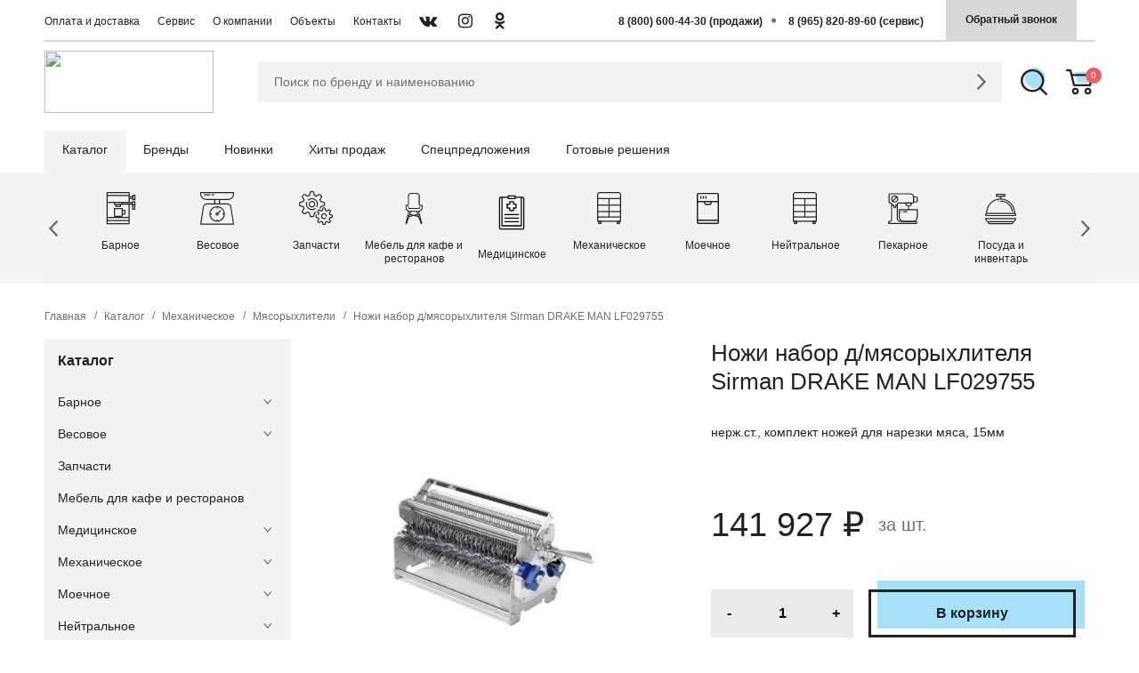

--- FILE ---
content_type: text/html; charset=UTF-8
request_url: https://kok.one/catalog/detail/nozhi-nabor-d-myasorykhlitelya-sirman-drake-man-lf029755/
body_size: 41226
content:
<!DOCTYPE html>
<html lang="ru" class="nojs">

	<head>
		

<meta name="viewport" content="width=device-width,initial-scale=1">
<meta name="format-detection" content="telephone=no">
<meta name="format-detection" content="date=no">
<meta name="format-detection" content="address=no">
<meta name="format-detection" content="email=no">

<link rel="manifest" href="/local/assets/img/favicon/manifest.json">
<meta name="msapplication-TileColor" content="#ffffff">
<meta name="msapplication-TileImage" content="/local/assets/img/favicon/ms-icon-144x144.png">
<meta name="theme-color" content="#ffffff">
<link rel="apple-touch-icon" sizes="57x57" href="/local/assets/img/favicon/apple-icon-57x57.png">
<link rel="apple-touch-icon" sizes="60x60" href="/local/assets/img/favicon/apple-icon-60x60.png">
<link rel="apple-touch-icon" sizes="72x72" href="/local/assets/img/favicon/apple-icon-72x72.png">
<link rel="apple-touch-icon" sizes="76x76" href="/local/assets/img/favicon/apple-icon-76x76.png">
<link rel="apple-touch-icon" sizes="114x114" href="/local/assets/img/favicon/apple-icon-114x114.png">
<link rel="apple-touch-icon" sizes="120x120" href="/local/assets/img/favicon/apple-icon-120x120.png">
<link rel="apple-touch-icon" sizes="144x144" href="/local/assets/img/favicon/apple-icon-144x144.png">
<link rel="apple-touch-icon" sizes="152x152" href="/local/assets/img/favicon/apple-icon-152x152.png">
<link rel="apple-touch-icon" sizes="180x180" href="/local/assets/img/favicon/apple-icon-180x180.png">
<link rel="icon" type="image/png" sizes="192x192"  href="/local/assets/img/favicon/android-icon-192x192.png">
<link rel="icon" type="image/png" sizes="32x32" href="/local/assets/img/favicon/favicon-32x32.png">
<link rel="icon" type="image/png" sizes="96x96" href="/local/assets/img/favicon/favicon-96x96.png">
<link rel="icon" type="image/png" sizes="16x16" href="/local/assets/img/favicon/favicon-16x16.png">



<!-- Yandex.Metrika counter -->
<noscript><div><img src="https://mc.yandex.ru/watch/59525944" style="position:absolute; left:-9999px;" alt="" /></div></noscript>
<!-- /Yandex.Metrika counter -->


<!-- ++KZ added 2022-01-28 -->
<!-- Google Tag Manager -->
<!-- End Google Tag Manager -->
<!-- Global site tag (gtag.js) - Google Ads: 10792175678 -->
<!-- Rating Mail.ru counter -->
<noscript><div>
<img src="https://top-fwz1.mail.ru/counter?id=3243252;js=na" style="border:0;position:absolute;left:-9999px;" alt="Top.Mail.Ru" />
</div></noscript>
<!-- //Rating Mail.ru counter -->








<title>Ножи набор д/мясорыхлителя Sirman DRAKE MAN LF029755</title>
<meta http-equiv="Content-Type" content="text/html; charset=UTF-8" />
<meta name="keywords" content="Набор ножей для мясорыхлителя Sirman DRAKE MAN LF029755 ,купить Набор ножей для мясорыхлителя Sirman DRAKE MAN LF029755 " />
<meta name="description" content="Набор ножей для мясорыхлителя Sirman DRAKE MAN LF029755 из нержавеющей стали" />
<link href="/bitrix/js/main/core/css/core.css?15985037333963" type="text/css" rel="stylesheet" />

<script type="text/javascript" data-skip-moving="true">(function(w, d, n) {var cl = "bx-core";var ht = d.documentElement;var htc = ht ? ht.className : undefined;if (htc === undefined || htc.indexOf(cl) !== -1){return;}var ua = n.userAgent;if (/(iPad;)|(iPhone;)/i.test(ua)){cl += " bx-ios";}else if (/Android/i.test(ua)){cl += " bx-android";}cl += (/(ipad|iphone|android|mobile|touch)/i.test(ua) ? " bx-touch" : " bx-no-touch");cl += w.devicePixelRatio && w.devicePixelRatio >= 2? " bx-retina": " bx-no-retina";var ieVersion = -1;if (/AppleWebKit/.test(ua)){cl += " bx-chrome";}else if ((ieVersion = getIeVersion()) > 0){cl += " bx-ie bx-ie" + ieVersion;if (ieVersion > 7 && ieVersion < 10 && !isDoctype()){cl += " bx-quirks";}}else if (/Opera/.test(ua)){cl += " bx-opera";}else if (/Gecko/.test(ua)){cl += " bx-firefox";}if (/Macintosh/i.test(ua)){cl += " bx-mac";}ht.className = htc ? htc + " " + cl : cl;function isDoctype(){if (d.compatMode){return d.compatMode == "CSS1Compat";}return d.documentElement && d.documentElement.clientHeight;}function getIeVersion(){if (/Opera/i.test(ua) || /Webkit/i.test(ua) || /Firefox/i.test(ua) || /Chrome/i.test(ua)){return -1;}var rv = -1;if (!!(w.MSStream) && !(w.ActiveXObject) && ("ActiveXObject" in w)){rv = 11;}else if (!!d.documentMode && d.documentMode >= 10){rv = 10;}else if (!!d.documentMode && d.documentMode >= 9){rv = 9;}else if (d.attachEvent && !/Opera/.test(ua)){rv = 8;}if (rv == -1 || rv == 8){var re;if (n.appName == "Microsoft Internet Explorer"){re = new RegExp("MSIE ([0-9]+[\.0-9]*)");if (re.exec(ua) != null){rv = parseFloat(RegExp.$1);}}else if (n.appName == "Netscape"){rv = 11;re = new RegExp("Trident/.*rv:([0-9]+[\.0-9]*)");if (re.exec(ua) != null){rv = parseFloat(RegExp.$1);}}}return rv;}})(window, document, navigator);</script>


<link href="/bitrix/js/ui/fonts/opensans/ui.font.opensans.css?15985037382003" type="text/css"  rel="stylesheet" />
<link href="/bitrix/js/main/popup/dist/main.popup.bundle.css?159850373326339" type="text/css"  rel="stylesheet" />
<link href="/local/templates/.default/components/bitrix/catalog/catalog_new/bitrix/catalog.element/main/style.css?160699276522171" type="text/css"  rel="stylesheet" />
<link href="/bitrix/panel/main/popup.css?159850373323084" type="text/css"  rel="stylesheet" />
<link href="/local/assets/css/normalize.css?16069927653574" type="text/css"  data-template-style="true"  rel="stylesheet" />
<link href="/local/assets/libs/jquery.fancybox.min.css?160699276512795" type="text/css"  data-template-style="true"  rel="stylesheet" />
<link href="/local/assets/libs/ion.rangeSlider/ion.rangeSlider.min.css?160699276511084" type="text/css"  data-template-style="true"  rel="stylesheet" />
<link href="/local/assets/libs/slick/slick.css?16069927651776" type="text/css"  data-template-style="true"  rel="stylesheet" />
<link href="/local/assets/css/libs.css?16069927651" type="text/css"  data-template-style="true"  rel="stylesheet" />
<link href="/local/assets/css/template.css?1643375135211734" type="text/css"  data-template-style="true"  rel="stylesheet" />
<link href="/local/assets/css/custom.css?164328515817532" type="text/css"  data-template-style="true"  rel="stylesheet" />
<link href="/local/templates/.default/components/dev/main.feedback/callback/style.css?1606992765569" type="text/css"  data-template-style="true"  rel="stylesheet" />
<link href="/local/templates/.default/components/dev/main.feedback/question/style.css?1606992765569" type="text/css"  data-template-style="true"  rel="stylesheet" />
<link href="/local/templates/.default/components/dev/main.feedback/zakaz/style.css?1606992765569" type="text/css"  data-template-style="true"  rel="stylesheet" />
<link href="/local/templates/.default/components/bitrix/search.title/catalog/style.css?16069927652072" type="text/css"  data-template-style="true"  rel="stylesheet" />
<link href="/local/templates/.default/components/bitrix/sale.basket.basket.line/header/style.css?16069927654227" type="text/css"  data-template-style="true"  rel="stylesheet" />
<link href="/local/templates/.default/components/bitrix/sale.basket.basket.line/pinned/style.css?16069927654227" type="text/css"  data-template-style="true"  rel="stylesheet" />
<link href="/local/templates/catalog/styles.css?160699276516" type="text/css"  data-template-style="true"  rel="stylesheet" />







	</head>

	<body>
		<div class="page__inner">
			
			
<div class="mobile-window page__mobile-window" id="mobile-window-catalog">
 <div class="mobile-window__inner">
  <div class="mobile-window__header">
   <a class="logo mobile-window__logo" href="/">
    <img src="/local/assets/img/logo/logo.svg" alt="" />
   </a>
  </div>

  			<div class="mobile-window__body">
			<div class="menu-mobile mobile-window__menu-staged" js-menu-stages>
				<ul class="menu-mobile__list menu-mobile__list-1">
																		<li class="menu-mobile__item menu-mobile__item-1">
								<a class="menu-mobile__link menu-mobile__link-1" href="/catalog/barnoe/">Барное</a>

																	<button class="menu-mobile__btn-toggle menu-mobile__btn-toggle-1" type="button" aria-label="Показать/скрыть подменю"></button>
									<ul class="menu-mobile__list menu-mobile__list-2">
																																	<li class="menu-mobile__item menu-mobile__item-2">
													<a class="menu-mobile__link menu-mobile__link-2" href="/catalog/barnoe/aksessuary-dlya-barnogo-ili-kofeynogo-oborudovaniya/">
														Аксессуары для барного или кофейного оборудования (3)													</a>
												</li>
																																													<li class="menu-mobile__item menu-mobile__item-2">
													<a class="menu-mobile__link menu-mobile__link-2" href="/catalog/barnoe/apparaty-dlya-goryachego-shokolada/">
														Аппараты для горячего шоколада (6)													</a>
												</li>
																																																																		<li class="menu-mobile__item menu-mobile__item-2">
													<a class="menu-mobile__link menu-mobile__link-2" href="/catalog/barnoe/blendery/">
														Блендеры (35)													</a>
												</li>
																																																																		<li class="menu-mobile__item menu-mobile__item-2">
													<a class="menu-mobile__link menu-mobile__link-2" href="/catalog/barnoe/izmelchiteli-lda/">
														Измельчители льда (10)													</a>
												</li>
																																													<li class="menu-mobile__item menu-mobile__item-2">
													<a class="menu-mobile__link menu-mobile__link-2" href="/catalog/barnoe/kipyatilniki-barnye/">
														Кипятильники барные (1)													</a>
												</li>
																																																																																							<li class="menu-mobile__item menu-mobile__item-2">
													<a class="menu-mobile__link menu-mobile__link-2" href="/catalog/barnoe/kofevarki/">
														Кофеварки (10)													</a>
												</li>
																																													<li class="menu-mobile__item menu-mobile__item-2">
													<a class="menu-mobile__link menu-mobile__link-2" href="/catalog/barnoe/kofemashiny/">
														Кофемашины (58)													</a>
												</li>
																																													<li class="menu-mobile__item menu-mobile__item-2">
													<a class="menu-mobile__link menu-mobile__link-2" href="/catalog/barnoe/kofemolki/">
														Кофемолки (12)													</a>
												</li>
																																													<li class="menu-mobile__item menu-mobile__item-2">
													<a class="menu-mobile__link menu-mobile__link-2" href="/catalog/barnoe/ldogeneratory-kubikovogo-lda/">
														Льдогенераторы кубикового льда (30)													</a>
												</li>
																																													<li class="menu-mobile__item menu-mobile__item-2">
													<a class="menu-mobile__link menu-mobile__link-2" href="/catalog/barnoe/miksery-dlya-molochnykh-kokteyley/">
														Миксеры для молочных коктейлей (19)													</a>
												</li>
																																													<li class="menu-mobile__item menu-mobile__item-2">
													<a class="menu-mobile__link menu-mobile__link-2" href="/catalog/barnoe/okhladiteli-dlya-moloka/">
														Охладители для молока (2)													</a>
												</li>
																																																																		<li class="menu-mobile__item menu-mobile__item-2">
													<a class="menu-mobile__link menu-mobile__link-2" href="/catalog/barnoe/sokovyzhimalki/">
														Соковыжималки (27)													</a>
												</li>
																																													<li class="menu-mobile__item menu-mobile__item-2">
													<a class="menu-mobile__link menu-mobile__link-2" href="/catalog/barnoe/sokookhladiteli-granitory/">
														Сокоохладители, граниторы (12)													</a>
												</li>
																															</ul>
															</li>
																									<li class="menu-mobile__item menu-mobile__item-1">
								<a class="menu-mobile__link menu-mobile__link-1" href="/catalog/vesovoe-oborudovanie/">Весовое</a>

																	<button class="menu-mobile__btn-toggle menu-mobile__btn-toggle-1" type="button" aria-label="Показать/скрыть подменю"></button>
									<ul class="menu-mobile__list menu-mobile__list-2">
																																	<li class="menu-mobile__item menu-mobile__item-2">
													<a class="menu-mobile__link menu-mobile__link-2" href="/catalog/vesovoe-oborudovanie/aksessuary-dlya-vesovogo-oborudovaniya/">
														Аксессуары для весового оборудования (2)													</a>
												</li>
																																													<li class="menu-mobile__item menu-mobile__item-2">
													<a class="menu-mobile__link menu-mobile__link-2" href="/catalog/vesovoe-oborudovanie/vesovye-indikatory/">
														Весовые индикаторы (1)													</a>
												</li>
																																																																																							<li class="menu-mobile__item menu-mobile__item-2">
													<a class="menu-mobile__link menu-mobile__link-2" href="/catalog/vesovoe-oborudovanie/vysokotochnye-vesy/">
														Весы высокоточные  (4)													</a>
												</li>
																																													<li class="menu-mobile__item menu-mobile__item-2">
													<a class="menu-mobile__link menu-mobile__link-2" href="/catalog/vesovoe-oborudovanie/vesy-kranovye/">
														Весы крановые (5)													</a>
												</li>
																																													<li class="menu-mobile__item menu-mobile__item-2">
													<a class="menu-mobile__link menu-mobile__link-2" href="/catalog/vesovoe-oborudovanie/vesy-laboratornye-i-analiticheskie/">
														Весы лабораторные и аналитические (45)													</a>
												</li>
																																													<li class="menu-mobile__item menu-mobile__item-2">
													<a class="menu-mobile__link menu-mobile__link-2" href="/catalog/vesovoe-oborudovanie/vesy-napolnye/">
														Весы напольные (53)													</a>
												</li>
																																													<li class="menu-mobile__item menu-mobile__item-2">
													<a class="menu-mobile__link menu-mobile__link-2" href="/catalog/vesovoe-oborudovanie/vesy-platformennye-i-skladskie/">
														Весы платформенные и складские (1)													</a>
												</li>
																																													<li class="menu-mobile__item menu-mobile__item-2">
													<a class="menu-mobile__link menu-mobile__link-2" href="/catalog/vesovoe-oborudovanie/vesy-portsionnye/">
														Весы порционные (122)													</a>
												</li>
																																													<li class="menu-mobile__item menu-mobile__item-2">
													<a class="menu-mobile__link menu-mobile__link-2" href="/catalog/vesovoe-oborudovanie/vesy-schyetnye/">
														Весы счётные (11)													</a>
												</li>
																																													<li class="menu-mobile__item menu-mobile__item-2">
													<a class="menu-mobile__link menu-mobile__link-2" href="/catalog/vesovoe-oborudovanie/vesy-torgovye/">
														Весы торговые (102)													</a>
												</li>
																															</ul>
															</li>
																									<li class="menu-mobile__item menu-mobile__item-1">
								<a class="menu-mobile__link menu-mobile__link-1" href="/catalog/zapchasti/">Запчасти</a>

															</li>
																									<li class="menu-mobile__item menu-mobile__item-1">
								<a class="menu-mobile__link menu-mobile__link-1" href="/catalog/mebel/">Мебель для кафе и ресторанов</a>

															</li>
																									<li class="menu-mobile__item menu-mobile__item-1">
								<a class="menu-mobile__link menu-mobile__link-1" href="/catalog/meditsinskoe/">Медицинское</a>

																	<button class="menu-mobile__btn-toggle menu-mobile__btn-toggle-1" type="button" aria-label="Показать/скрыть подменю"></button>
									<ul class="menu-mobile__list menu-mobile__list-2">
																																	<li class="menu-mobile__item menu-mobile__item-2">
													<a class="menu-mobile__link menu-mobile__link-2" href="/catalog/meditsinskoe/morozilnye-kamery/">
														Морозильные камеры (5)													</a>
												</li>
																																													<li class="menu-mobile__item menu-mobile__item-2">
													<a class="menu-mobile__link menu-mobile__link-2" href="/catalog/meditsinskoe/kholodilnye-kamery/">
														Холодильные камеры (29)													</a>
												</li>
																															</ul>
															</li>
																									<li class="menu-mobile__item menu-mobile__item-1">
								<a class="menu-mobile__link menu-mobile__link-1" href="/catalog/mekhanicheskoe/">Механическое</a>

																	<button class="menu-mobile__btn-toggle menu-mobile__btn-toggle-1" type="button" aria-label="Показать/скрыть подменю"></button>
									<ul class="menu-mobile__list menu-mobile__list-2">
																																	<li class="menu-mobile__item menu-mobile__item-2">
													<a class="menu-mobile__link menu-mobile__link-2" href="/catalog/mekhanicheskoe/aksessuary-dlya-ukm/">
														Аксессуары для УКМ (2)													</a>
												</li>
																																													<li class="menu-mobile__item menu-mobile__item-2">
													<a class="menu-mobile__link menu-mobile__link-2" href="/catalog/mekhanicheskoe/aksessuary-dlya-elektro-mekhanicheskogo-oborudovaniya/">
														Аксессуары для электро-механического оборудования (552)													</a>
												</li>
																																													<li class="menu-mobile__item menu-mobile__item-2">
													<a class="menu-mobile__link menu-mobile__link-2" href="/catalog/mekhanicheskoe/bliksery/">
														Бликсеры (5)													</a>
												</li>
																																																																		<li class="menu-mobile__item menu-mobile__item-2">
													<a class="menu-mobile__link menu-mobile__link-2" href="/catalog/mekhanicheskoe/izmelchiteli-otkhodov-utilizatsiya-otkhodov/">
														Измельчители отходов, утилизация отходов (3)													</a>
												</li>
																																													<li class="menu-mobile__item menu-mobile__item-2">
													<a class="menu-mobile__link menu-mobile__link-2" href="/catalog/mekhanicheskoe/izmelchiteli-spetsiy/">
														Измельчители специй (5)													</a>
												</li>
																																																																		<li class="menu-mobile__item menu-mobile__item-2">
													<a class="menu-mobile__link menu-mobile__link-2" href="/catalog/mekhanicheskoe/izmelchiteli-syra/">
														Измельчители сыра (13)													</a>
												</li>
																																																																		<li class="menu-mobile__item menu-mobile__item-2">
													<a class="menu-mobile__link menu-mobile__link-2" href="/catalog/mekhanicheskoe/kartofelechistki-mashiny-dlya-chistki-korneplodov/">
														Картофелечистки, машины для чистки корнеплодов (60)													</a>
												</li>
																																																																		<li class="menu-mobile__item menu-mobile__item-2">
													<a class="menu-mobile__link menu-mobile__link-2" href="/catalog/mekhanicheskoe/kuttery/">
														Куттеры (49)													</a>
												</li>
																																													<li class="menu-mobile__item menu-mobile__item-2">
													<a class="menu-mobile__link menu-mobile__link-2" href="/catalog/mekhanicheskoe/lomterezki/">
														Ломтерезки (16)													</a>
												</li>
																																													<li class="menu-mobile__item menu-mobile__item-2">
													<a class="menu-mobile__link menu-mobile__link-2" href="/catalog/mekhanicheskoe/marinatory/">
														Маринаторы (4)													</a>
												</li>
																																																																		<li class="menu-mobile__item menu-mobile__item-2">
													<a class="menu-mobile__link menu-mobile__link-2" href="/catalog/mekhanicheskoe/mashiny-dlya-proizvodstva-makaronnykh-izdeliy/">
														Машины для производства макаронных изделий (22)													</a>
												</li>
																																													<li class="menu-mobile__item menu-mobile__item-2">
													<a class="menu-mobile__link menu-mobile__link-2" href="/catalog/mekhanicheskoe/mashiny-dlya-smeshivaniya-ingredientov/">
														Машины для смешивания ингредиентов (4)													</a>
												</li>
																																													<li class="menu-mobile__item menu-mobile__item-2">
													<a class="menu-mobile__link menu-mobile__link-2" href="/catalog/mekhanicheskoe/mashiny-dlya-formovki-kotlet-i-gamburgerov/">
														Машины для формовки котлет и гамбургеров (5)													</a>
												</li>
																																													<li class="menu-mobile__item menu-mobile__item-2">
													<a class="menu-mobile__link menu-mobile__link-2" href="/catalog/mekhanicheskoe/mashiny-dlya-chistki-fruktov/">
														Машины для чистки фруктов (1)													</a>
												</li>
																																																																																							<li class="menu-mobile__item menu-mobile__item-2">
													<a class="menu-mobile__link menu-mobile__link-2" href="/catalog/mekhanicheskoe/miksery-ruchnye/">
														Миксеры ручные (26)													</a>
												</li>
																																													<li class="menu-mobile__item menu-mobile__item-2">
													<a class="menu-mobile__link menu-mobile__link-2" href="/catalog/mekhanicheskoe/myasorubki/">
														Мясорубки (155)													</a>
												</li>
																																													<li class="menu-mobile__item menu-mobile__item-2">
													<a class="menu-mobile__link menu-mobile__link-2" href="/catalog/mekhanicheskoe/myasorykhliteli/">
														Мясорыхлители (10)													</a>
												</li>
																																																																		<li class="menu-mobile__item menu-mobile__item-2">
													<a class="menu-mobile__link menu-mobile__link-2" href="/catalog/mekhanicheskoe/ovoshcherezatelnye-i-protirochnye-mashiny/">
														Овощерезательные и протирочные машины (65)													</a>
												</li>
																																																																		<li class="menu-mobile__item menu-mobile__item-2">
													<a class="menu-mobile__link menu-mobile__link-2" href="/catalog/mekhanicheskoe/pily-dlya-rezki-myasa/">
														Пилы для резки мяса (51)													</a>
												</li>
																																													<li class="menu-mobile__item menu-mobile__item-2">
													<a class="menu-mobile__link menu-mobile__link-2" href="/catalog/mekhanicheskoe/pressy-dlya-gamburgerov/">
														Прессы для гамбургеров (2)													</a>
												</li>
																																													<li class="menu-mobile__item menu-mobile__item-2">
													<a class="menu-mobile__link menu-mobile__link-2" href="/catalog/mekhanicheskoe/pressy-dlya-pitstsy/">
														Прессы для пиццы (12)													</a>
												</li>
																																													<li class="menu-mobile__item menu-mobile__item-2">
													<a class="menu-mobile__link menu-mobile__link-2" href="/catalog/mekhanicheskoe/protsessory-kukhonnye/">
														Процессоры кухонные (9)													</a>
												</li>
																																													<li class="menu-mobile__item menu-mobile__item-2">
													<a class="menu-mobile__link menu-mobile__link-2" href="/catalog/mekhanicheskoe/rybochistki/">
														Рыбочистки (4)													</a>
												</li>
																																													<li class="menu-mobile__item menu-mobile__item-2">
													<a class="menu-mobile__link menu-mobile__link-2" href="/catalog/mekhanicheskoe/slaysery/">
														Слайсеры (85)													</a>
												</li>
																																													<li class="menu-mobile__item menu-mobile__item-2">
													<a class="menu-mobile__link menu-mobile__link-2" href="/catalog/mekhanicheskoe/universalnye-kukhonnye-mashiny/">
														Универсальные кухонные машины (27)													</a>
												</li>
																																													<li class="menu-mobile__item menu-mobile__item-2">
													<a class="menu-mobile__link menu-mobile__link-2" href="/catalog/mekhanicheskoe/farshemeshalki/">
														Фаршемешалки (25)													</a>
												</li>
																																													<li class="menu-mobile__item menu-mobile__item-2">
													<a class="menu-mobile__link menu-mobile__link-2" href="/catalog/mekhanicheskoe/khleborezki/">
														Хлеборезки (55)													</a>
												</li>
																																													<li class="menu-mobile__item menu-mobile__item-2">
													<a class="menu-mobile__link menu-mobile__link-2" href="/catalog/mekhanicheskoe/shpritsy-kolbasnye/">
														Шприцы колбасные (41)													</a>
												</li>
																															</ul>
															</li>
																									<li class="menu-mobile__item menu-mobile__item-1">
								<a class="menu-mobile__link menu-mobile__link-1" href="/catalog/moechnoe/">Моечное</a>

																	<button class="menu-mobile__btn-toggle menu-mobile__btn-toggle-1" type="button" aria-label="Показать/скрыть подменю"></button>
									<ul class="menu-mobile__list menu-mobile__list-2">
																																	<li class="menu-mobile__item menu-mobile__item-2">
													<a class="menu-mobile__link menu-mobile__link-2" href="/catalog/moechnoe/aksessuary-dlya-moechnogo-oborudovaniya/">
														Аксессуары для моечного оборудования (15)													</a>
												</li>
																																													<li class="menu-mobile__item menu-mobile__item-2">
													<a class="menu-mobile__link menu-mobile__link-2" href="/catalog/moechnoe/mashiny-dlya-moyki-kotlov-i-podnosov/">
														Машины для мойки котлов и подносов (1)													</a>
												</li>
																																													<li class="menu-mobile__item menu-mobile__item-2">
													<a class="menu-mobile__link menu-mobile__link-2" href="/catalog/moechnoe/mashiny-dlya-moyki-ovoshchey/">
														Машины для мойки овощей (1)													</a>
												</li>
																																																																																							<li class="menu-mobile__item menu-mobile__item-2">
													<a class="menu-mobile__link menu-mobile__link-2" href="/catalog/moechnoe/mashiny-dlya-sushki-i-polirovki-stolovykh-priborov/">
														Машины для сушки и полировки столовых приборов (2)													</a>
												</li>
																																													<li class="menu-mobile__item menu-mobile__item-2">
													<a class="menu-mobile__link menu-mobile__link-2" href="/catalog/moechnoe/mashiny-posudomoechnye-kupolnye/">
														Машины посудомоечные купольные (11)													</a>
												</li>
																																													<li class="menu-mobile__item menu-mobile__item-2">
													<a class="menu-mobile__link menu-mobile__link-2" href="/catalog/moechnoe/mashiny-posudomoechnye-tunnelnye/">
														Машины посудомоечные туннельные (6)													</a>
												</li>
																																													<li class="menu-mobile__item menu-mobile__item-2">
													<a class="menu-mobile__link menu-mobile__link-2" href="/catalog/moechnoe/mashiny-posudomoechnye-frontalnye/">
														Машины посудомоечные фронтальные (11)													</a>
												</li>
																																													<li class="menu-mobile__item menu-mobile__item-2">
													<a class="menu-mobile__link menu-mobile__link-2" href="/catalog/moechnoe/mashiny-stakanomoechnye/">
														Машины стаканомоечные (2)													</a>
												</li>
																															</ul>
															</li>
																									<li class="menu-mobile__item menu-mobile__item-1">
								<a class="menu-mobile__link menu-mobile__link-1" href="/catalog/neytralnoe/">Нейтральное</a>

																	<button class="menu-mobile__btn-toggle menu-mobile__btn-toggle-1" type="button" aria-label="Показать/скрыть подменю"></button>
									<ul class="menu-mobile__list menu-mobile__list-2">
																																	<li class="menu-mobile__item menu-mobile__item-2">
													<a class="menu-mobile__link menu-mobile__link-2" href="/catalog/neytralnoe/aksessuary-dlya-neytralnogo-oborudovaniya/">
														Аксессуары для нейтрального оборудования (3)													</a>
												</li>
																																													<li class="menu-mobile__item menu-mobile__item-2">
													<a class="menu-mobile__link menu-mobile__link-2" href="/catalog/neytralnoe/vanny-moechnye-i-rukomoyniki/">
														Ванны моечные и рукомойники (159)													</a>
												</li>
																																													<li class="menu-mobile__item menu-mobile__item-2">
													<a class="menu-mobile__link menu-mobile__link-2" href="/catalog/neytralnoe/zonty-ventilyatsionnye/">
														Зонты вентиляционные (94)													</a>
												</li>
																																													<li class="menu-mobile__item menu-mobile__item-2">
													<a class="menu-mobile__link menu-mobile__link-2" href="/catalog/neytralnoe/kolody-dlya-rubki-myasa/">
														Колоды для рубки мяса (3)													</a>
												</li>
																																													<li class="menu-mobile__item menu-mobile__item-2">
													<a class="menu-mobile__link menu-mobile__link-2" href="/catalog/neytralnoe/konteynery-dlya-ovoshchey/">
														Контейнеры для овощей (8)													</a>
												</li>
																																													<li class="menu-mobile__item menu-mobile__item-2">
													<a class="menu-mobile__link menu-mobile__link-2" href="/catalog/neytralnoe/konteynery-dlya-sbora-pishchevykh-otkhodov/">
														Контейнеры для сбора пищевых отходов (5)													</a>
												</li>
																																																																		<li class="menu-mobile__item menu-mobile__item-2">
													<a class="menu-mobile__link menu-mobile__link-2" href="/catalog/neytralnoe/podstavki/">
														Подставки (108)													</a>
												</li>
																																													<li class="menu-mobile__item menu-mobile__item-2">
													<a class="menu-mobile__link menu-mobile__link-2" href="/catalog/neytralnoe/podtovarniki/">
														Подтоварники (70)													</a>
												</li>
																																													<li class="menu-mobile__item menu-mobile__item-2">
													<a class="menu-mobile__link menu-mobile__link-2" href="/catalog/neytralnoe/polki-proizvodstvennye/">
														Полки производственные (25)													</a>
												</li>
																																																																		<li class="menu-mobile__item menu-mobile__item-2">
													<a class="menu-mobile__link menu-mobile__link-2" href="/catalog/neytralnoe/stellazhi-peredvizhnye-shpilki/">
														Стеллажи передвижные-шпильки (54)													</a>
												</li>
																																													<li class="menu-mobile__item menu-mobile__item-2">
													<a class="menu-mobile__link menu-mobile__link-2" href="/catalog/neytralnoe/stellazhi-proizvodstvennye/">
														Стеллажи производственные (249)													</a>
												</li>
																																													<li class="menu-mobile__item menu-mobile__item-2">
													<a class="menu-mobile__link menu-mobile__link-2" href="/catalog/neytralnoe/stoly-konditerskie/">
														Столы кондитерские (40)													</a>
												</li>
																																													<li class="menu-mobile__item menu-mobile__item-2">
													<a class="menu-mobile__link menu-mobile__link-2" href="/catalog/neytralnoe/stoly-proizvodstvennye/">
														Столы производственные (470)													</a>
												</li>
																																													<li class="menu-mobile__item menu-mobile__item-2">
													<a class="menu-mobile__link menu-mobile__link-2" href="/catalog/neytralnoe/stoly-spetsializirovannye/">
														Столы специализированные (147)													</a>
												</li>
																																													<li class="menu-mobile__item menu-mobile__item-2">
													<a class="menu-mobile__link menu-mobile__link-2" href="/catalog/neytralnoe/stoly-vstavki/">
														Столы-вставки (12)													</a>
												</li>
																																													<li class="menu-mobile__item menu-mobile__item-2">
													<a class="menu-mobile__link menu-mobile__link-2" href="/catalog/neytralnoe/telezhki-gruzovye/">
														Тележки грузовые (8)													</a>
												</li>
																																													<li class="menu-mobile__item menu-mobile__item-2">
													<a class="menu-mobile__link menu-mobile__link-2" href="/catalog/neytralnoe/telezhki-dlya-podnosov/">
														Тележки для подносов (6)													</a>
												</li>
																																													<li class="menu-mobile__item menu-mobile__item-2">
													<a class="menu-mobile__link menu-mobile__link-2" href="/catalog/neytralnoe/telezhki-dlya-sbora-posudy-i-podnosov/">
														Тележки для сбора посуды и подносов (9)													</a>
												</li>
																																													<li class="menu-mobile__item menu-mobile__item-2">
													<a class="menu-mobile__link menu-mobile__link-2" href="/catalog/neytralnoe/telezhki-dlya-termokonteynerov/">
														Тележки для термоконтейнеров (1)													</a>
												</li>
																																													<li class="menu-mobile__item menu-mobile__item-2">
													<a class="menu-mobile__link menu-mobile__link-2" href="/catalog/neytralnoe/telezhki-servirovochnye/">
														Тележки сервировочные (14)													</a>
												</li>
																																													<li class="menu-mobile__item menu-mobile__item-2">
													<a class="menu-mobile__link menu-mobile__link-2" href="/catalog/neytralnoe/telezhki-tekhnologicheskie-i-proizvodstvennye/">
														Тележки технологические и производственные (16)													</a>
												</li>
																																													<li class="menu-mobile__item menu-mobile__item-2">
													<a class="menu-mobile__link menu-mobile__link-2" href="/catalog/neytralnoe/shkafy-dlya-odezhdy/">
														Шкафы для одежды (4)													</a>
												</li>
																																													<li class="menu-mobile__item menu-mobile__item-2">
													<a class="menu-mobile__link menu-mobile__link-2" href="/catalog/neytralnoe/shkafy-kukhonnye/">
														Шкафы кухонные (43)													</a>
												</li>
																															</ul>
															</li>
																									<li class="menu-mobile__item menu-mobile__item-1">
								<a class="menu-mobile__link menu-mobile__link-1" href="/catalog/pekarnoe/">Пекарное</a>

																	<button class="menu-mobile__btn-toggle menu-mobile__btn-toggle-1" type="button" aria-label="Показать/скрыть подменю"></button>
									<ul class="menu-mobile__list menu-mobile__list-2">
																																	<li class="menu-mobile__item menu-mobile__item-2">
													<a class="menu-mobile__link menu-mobile__link-2" href="/catalog/pekarnoe/apparaty-fermentatsii/">
														Аппараты ферментации (4)													</a>
												</li>
																																													<li class="menu-mobile__item menu-mobile__item-2">
													<a class="menu-mobile__link menu-mobile__link-2" href="/catalog/pekarnoe/litye-formy/">
														Литые формы (2)													</a>
												</li>
																																													<li class="menu-mobile__item menu-mobile__item-2">
													<a class="menu-mobile__link menu-mobile__link-2" href="/catalog/pekarnoe/miksery-planetarnye/">
														Миксеры планетарные (158)													</a>
												</li>
																																													<li class="menu-mobile__item menu-mobile__item-2">
													<a class="menu-mobile__link menu-mobile__link-2" href="/catalog/pekarnoe/mukoproseivateli/">
														Мукопросеиватели (2)													</a>
												</li>
																																													<li class="menu-mobile__item menu-mobile__item-2">
													<a class="menu-mobile__link menu-mobile__link-2" href="/catalog/pekarnoe/pechi-rotatsionnye/">
														Печи ротационные (14)													</a>
												</li>
																																													<li class="menu-mobile__item menu-mobile__item-2">
													<a class="menu-mobile__link menu-mobile__link-2" href="/catalog/pekarnoe/testodeliteli/">
														Тестоделители (31)													</a>
												</li>
																																													<li class="menu-mobile__item menu-mobile__item-2">
													<a class="menu-mobile__link menu-mobile__link-2" href="/catalog/pekarnoe/testozakatochnye-mashiny/">
														Тестозакаточные машины (7)													</a>
												</li>
																																													<li class="menu-mobile__item menu-mobile__item-2">
													<a class="menu-mobile__link menu-mobile__link-2" href="/catalog/pekarnoe/testomesy/">
														Тестомесы (133)													</a>
												</li>
																																													<li class="menu-mobile__item menu-mobile__item-2">
													<a class="menu-mobile__link menu-mobile__link-2" href="/catalog/pekarnoe/testookrugliteli/">
														Тестоокруглители (2)													</a>
												</li>
																																													<li class="menu-mobile__item menu-mobile__item-2">
													<a class="menu-mobile__link menu-mobile__link-2" href="/catalog/pekarnoe/testoraskatyvayushchie-mashiny/">
														Тестораскатывающие машины (70)													</a>
												</li>
																																													<li class="menu-mobile__item menu-mobile__item-2">
													<a class="menu-mobile__link menu-mobile__link-2" href="/catalog/pekarnoe/tsentrifugi-dlya-yaits/">
														Центрифуги для яиц (1)													</a>
												</li>
																																													<li class="menu-mobile__item menu-mobile__item-2">
													<a class="menu-mobile__link menu-mobile__link-2" href="/catalog/pekarnoe/shkafy-pekarskie/">
														Шкафы пекарские (14)													</a>
												</li>
																																													<li class="menu-mobile__item menu-mobile__item-2">
													<a class="menu-mobile__link menu-mobile__link-2" href="/catalog/pekarnoe/shkafy-rasstoechnye/">
														Шкафы расстоечные (76)													</a>
												</li>
																															</ul>
															</li>
																																				<li class="menu-mobile__item menu-mobile__item-1">
								<a class="menu-mobile__link menu-mobile__link-1" href="/catalog/posuda-i-inventar/">Посуда и инвентарь</a>

																	<button class="menu-mobile__btn-toggle menu-mobile__btn-toggle-1" type="button" aria-label="Показать/скрыть подменю"></button>
									<ul class="menu-mobile__list menu-mobile__list-2">
																																	<li class="menu-mobile__item menu-mobile__item-2">
													<a class="menu-mobile__link menu-mobile__link-2" href="/catalog/posuda-i-inventar/gastroemkosti/">
														Гастроемкости (136)													</a>
												</li>
																																																																		<li class="menu-mobile__item menu-mobile__item-2">
													<a class="menu-mobile__link menu-mobile__link-2" href="/catalog/posuda-i-inventar/inventar-konditerskiy/">
														Инвентарь кондитерский (6)													</a>
												</li>
																																													<li class="menu-mobile__item menu-mobile__item-2">
													<a class="menu-mobile__link menu-mobile__link-2" href="/catalog/posuda-i-inventar/inventar-kukhonnyy/">
														Инвентарь кухонный (32)													</a>
												</li>
																																													<li class="menu-mobile__item menu-mobile__item-2">
													<a class="menu-mobile__link menu-mobile__link-2" href="/catalog/posuda-i-inventar/keramicheskaya-posuda/">
														Керамическая посуда (2)													</a>
												</li>
																																													<li class="menu-mobile__item menu-mobile__item-2">
													<a class="menu-mobile__link menu-mobile__link-2" href="/catalog/posuda-i-inventar/konteynery-dlya-sypuchikh-produktov/">
														Контейнеры для сыпучих продуктов (13)													</a>
												</li>
																																													<li class="menu-mobile__item menu-mobile__item-2">
													<a class="menu-mobile__link menu-mobile__link-2" href="/catalog/posuda-i-inventar/listy-dlya-pekarskikh-shkafov/">
														Листы для пекарских шкафов (42)													</a>
												</li>
																																													<li class="menu-mobile__item menu-mobile__item-2">
													<a class="menu-mobile__link menu-mobile__link-2" href="/catalog/posuda-i-inventar/metallicheskaya-posuda/">
														Металлическая посуда (3)													</a>
												</li>
																																													<li class="menu-mobile__item menu-mobile__item-2">
													<a class="menu-mobile__link menu-mobile__link-2" href="/catalog/posuda-i-inventar/odnorazovaya-posuda/">
														Одноразовая посуда (33)													</a>
												</li>
																																													<li class="menu-mobile__item menu-mobile__item-2">
													<a class="menu-mobile__link menu-mobile__link-2" href="/catalog/posuda-i-inventar/plastikovaya-posuda/">
														Пластиковая посуда (5)													</a>
												</li>
																																																																		<li class="menu-mobile__item menu-mobile__item-2">
													<a class="menu-mobile__link menu-mobile__link-2" href="/catalog/posuda-i-inventar/posuda-iz-stekla/">
														Посуда из стекла (1)													</a>
												</li>
																																													<li class="menu-mobile__item menu-mobile__item-2">
													<a class="menu-mobile__link menu-mobile__link-2" href="/catalog/posuda-i-inventar/professionalnye-nozhi/">
														Профессиональные ножи (11)													</a>
												</li>
																																																																		<li class="menu-mobile__item menu-mobile__item-2">
													<a class="menu-mobile__link menu-mobile__link-2" href="/catalog/posuda-i-inventar/razdelochnye-doski/">
														Разделочные доски (1)													</a>
												</li>
																																													<li class="menu-mobile__item menu-mobile__item-2">
													<a class="menu-mobile__link menu-mobile__link-2" href="/catalog/posuda-i-inventar/stolovye-pribory/">
														Столовые приборы (45)													</a>
												</li>
																																													<li class="menu-mobile__item menu-mobile__item-2">
													<a class="menu-mobile__link menu-mobile__link-2" href="/catalog/posuda-i-inventar/farforovaya-posuda/">
														Фарфоровая посуда (9)													</a>
												</li>
																															</ul>
															</li>
																									<li class="menu-mobile__item menu-mobile__item-1">
								<a class="menu-mobile__link menu-mobile__link-1" href="/catalog/prachechnoe/">Прачечное</a>

																	<button class="menu-mobile__btn-toggle menu-mobile__btn-toggle-1" type="button" aria-label="Показать/скрыть подменю"></button>
									<ul class="menu-mobile__list menu-mobile__list-2">
																																																																											<li class="menu-mobile__item menu-mobile__item-2">
													<a class="menu-mobile__link menu-mobile__link-2" href="/catalog/prachechnoe/kalandry-gladilnye/">
														Каландры гладильные (2)													</a>
												</li>
																																																																																																																																																						<li class="menu-mobile__item menu-mobile__item-2">
													<a class="menu-mobile__link menu-mobile__link-2" href="/catalog/prachechnoe/mashiny-stiralnye/">
														Машины стиральные (12)													</a>
												</li>
																																													<li class="menu-mobile__item menu-mobile__item-2">
													<a class="menu-mobile__link menu-mobile__link-2" href="/catalog/prachechnoe/mashiny-sushilnye/">
														Машины сушильные (5)													</a>
												</li>
																																																																																																																																																																																																																																										<li class="menu-mobile__item menu-mobile__item-2">
													<a class="menu-mobile__link menu-mobile__link-2" href="/catalog/prachechnoe/stoly-gladilnye/">
														Столы гладильные (1)													</a>
												</li>
																																																																																														</ul>
															</li>
																																				<li class="menu-mobile__item menu-mobile__item-1">
								<a class="menu-mobile__link menu-mobile__link-1" href="/catalog/razdacha/">Раздача</a>

																	<button class="menu-mobile__btn-toggle menu-mobile__btn-toggle-1" type="button" aria-label="Показать/скрыть подменю"></button>
									<ul class="menu-mobile__list menu-mobile__list-2">
																																	<li class="menu-mobile__item menu-mobile__item-2">
													<a class="menu-mobile__link menu-mobile__link-2" href="/catalog/razdacha/aksessuary-dlya-liniy-razdachi-i-salat-barov/">
														Аксессуары для линий раздачи и салат-баров (35)													</a>
												</li>
																																																																																																																																																																											<li class="menu-mobile__item menu-mobile__item-2">
													<a class="menu-mobile__link menu-mobile__link-2" href="/catalog/razdacha/dispensery-posudy/">
														Диспенсеры посуды (13)													</a>
												</li>
																																													<li class="menu-mobile__item menu-mobile__item-2">
													<a class="menu-mobile__link menu-mobile__link-2" href="/catalog/razdacha/prilavki-dlya-podogreva-tarelok/">
														Прилавки для подогрева тарелок (5)													</a>
												</li>
																																													<li class="menu-mobile__item menu-mobile__item-2">
													<a class="menu-mobile__link menu-mobile__link-2" href="/catalog/razdacha/prilavki-kassovye/">
														Прилавки кассовые (12)													</a>
												</li>
																																													<li class="menu-mobile__item menu-mobile__item-2">
													<a class="menu-mobile__link menu-mobile__link-2" href="/catalog/razdacha/prilavki-neytralnye/">
														Прилавки нейтральные (49)													</a>
												</li>
																																													<li class="menu-mobile__item menu-mobile__item-2">
													<a class="menu-mobile__link menu-mobile__link-2" href="/catalog/razdacha/prilavki-teplovye/">
														Прилавки тепловые (65)													</a>
												</li>
																																													<li class="menu-mobile__item menu-mobile__item-2">
													<a class="menu-mobile__link menu-mobile__link-2" href="/catalog/razdacha/prilavki-kholodilnye/">
														Прилавки холодильные (17)													</a>
												</li>
																																													<li class="menu-mobile__item menu-mobile__item-2">
													<a class="menu-mobile__link menu-mobile__link-2" href="/catalog/razdacha/prilavki-vitriny-neytralnye/">
														Прилавки-витрины нейтральные (6)													</a>
												</li>
																																													<li class="menu-mobile__item menu-mobile__item-2">
													<a class="menu-mobile__link menu-mobile__link-2" href="/catalog/razdacha/prilavki-vitriny-teplovye/">
														Прилавки-витрины тепловые (30)													</a>
												</li>
																																													<li class="menu-mobile__item menu-mobile__item-2">
													<a class="menu-mobile__link menu-mobile__link-2" href="/catalog/razdacha/prilavki-vitriny-kholodilnye/">
														Прилавки-витрины холодильные (56)													</a>
												</li>
																																																																																																																																	<li class="menu-mobile__item menu-mobile__item-2">
													<a class="menu-mobile__link menu-mobile__link-2" href="/catalog/razdacha/stoyki-dlya-stolovykh-priborov-i-podnosov/">
														Стойки для столовых приборов и подносов (17)													</a>
												</li>
																																													<li class="menu-mobile__item menu-mobile__item-2">
													<a class="menu-mobile__link menu-mobile__link-2" href="/catalog/razdacha/termokonteynery/">
														Термоконтейнеры (9)													</a>
												</li>
																																																																		<li class="menu-mobile__item menu-mobile__item-2">
													<a class="menu-mobile__link menu-mobile__link-2" href="/catalog/razdacha/chaffing-dishi/">
														Чаффинг-диши (10)													</a>
												</li>
																															</ul>
															</li>
																									<li class="menu-mobile__item menu-mobile__item-1">
								<a class="menu-mobile__link menu-mobile__link-1" href="/catalog/sanitarno-gigienicheskoe-oborudovanie/">Санитарно-гигиеническое</a>

																	<button class="menu-mobile__btn-toggle menu-mobile__btn-toggle-1" type="button" aria-label="Показать/скрыть подменю"></button>
									<ul class="menu-mobile__list menu-mobile__list-2">
																																																						<li class="menu-mobile__item menu-mobile__item-2">
													<a class="menu-mobile__link menu-mobile__link-2" href="/catalog/sanitarno-gigienicheskoe-oborudovanie/aksessuary-dlya-sanitarno-gigienicheskogo-oborudovaniya/">
														Аксессуары для санитарно-гигиенического оборудования (7)													</a>
												</li>
																																																																		<li class="menu-mobile__item menu-mobile__item-2">
													<a class="menu-mobile__link menu-mobile__link-2" href="/catalog/sanitarno-gigienicheskoe-oborudovanie/dozatory-myla/">
														Дозаторы мыла (5)													</a>
												</li>
																																																																		<li class="menu-mobile__item menu-mobile__item-2">
													<a class="menu-mobile__link menu-mobile__link-2" href="/catalog/sanitarno-gigienicheskoe-oborudovanie/lampy-insektitsidnye/">
														Лампы инсектицидные (21)													</a>
												</li>
																																													<li class="menu-mobile__item menu-mobile__item-2">
													<a class="menu-mobile__link menu-mobile__link-2" href="/catalog/sanitarno-gigienicheskoe-oborudovanie/moyushchie-i-opolaskivayushchie-sr-va-dlya-parokonvektomatov/">
														Моющие и ополаскивающие ср-ва для пароконвектоматов (33)													</a>
												</li>
																																													<li class="menu-mobile__item menu-mobile__item-2">
													<a class="menu-mobile__link menu-mobile__link-2" href="/catalog/sanitarno-gigienicheskoe-oborudovanie/moyushchie-i-opolaskivayushchie-sredstva-dlya-posudomoechnykh-mashin/">
														Моющие и ополаскивающие средства для посудомоечных машин (14)													</a>
												</li>
																																													<li class="menu-mobile__item menu-mobile__item-2">
													<a class="menu-mobile__link menu-mobile__link-2" href="/catalog/sanitarno-gigienicheskoe-oborudovanie/moyushchie-sredstva/">
														Моющие средства (24)													</a>
												</li>
																																																																		<li class="menu-mobile__item menu-mobile__item-2">
													<a class="menu-mobile__link menu-mobile__link-2" href="/catalog/sanitarno-gigienicheskoe-oborudovanie/moyushchie-sredstva-dlya-obrabotki-ruk/">
														Моющие средства для обработки рук (5)													</a>
												</li>
																																													<li class="menu-mobile__item menu-mobile__item-2">
													<a class="menu-mobile__link menu-mobile__link-2" href="/catalog/sanitarno-gigienicheskoe-oborudovanie/moyushchie-sredstva-dlya-ochistki-ventilyatsii-i-stokov/">
														Моющие средства для очистки вентиляции и стоков (1)													</a>
												</li>
																																													<li class="menu-mobile__item menu-mobile__item-2">
													<a class="menu-mobile__link menu-mobile__link-2" href="/catalog/sanitarno-gigienicheskoe-oborudovanie/moyushchie-sredstva-dlya-udaleniya-prigarov/">
														Моющие средства для удаления пригаров (3)													</a>
												</li>
																																													<li class="menu-mobile__item menu-mobile__item-2">
													<a class="menu-mobile__link menu-mobile__link-2" href="/catalog/sanitarno-gigienicheskoe-oborudovanie/obluchateli-bakteritsidnye/">
														Облучатели бактерицидные (11)													</a>
												</li>
																																													<li class="menu-mobile__item menu-mobile__item-2">
													<a class="menu-mobile__link menu-mobile__link-2" href="/catalog/sanitarno-gigienicheskoe-oborudovanie/pribory-kontrolya-kachestva/">
														Приборы контроля качества (3)													</a>
												</li>
																																																																		<li class="menu-mobile__item menu-mobile__item-2">
													<a class="menu-mobile__link menu-mobile__link-2" href="/catalog/sanitarno-gigienicheskoe-oborudovanie/smyagchiteli-vody/">
														Смягчители воды (4)													</a>
												</li>
																																																																																							<li class="menu-mobile__item menu-mobile__item-2">
													<a class="menu-mobile__link menu-mobile__link-2" href="/catalog/sanitarno-gigienicheskoe-oborudovanie/sterilizatory-inventarya/">
														Стерилизаторы инвентаря (4)													</a>
												</li>
																																													<li class="menu-mobile__item menu-mobile__item-2">
													<a class="menu-mobile__link menu-mobile__link-2" href="/catalog/sanitarno-gigienicheskoe-oborudovanie/sushki-dlya-ruk/">
														Сушки для рук (8)													</a>
												</li>
																																																				</ul>
															</li>
																									<li class="menu-mobile__item menu-mobile__item-1">
								<a class="menu-mobile__link menu-mobile__link-1" href="/catalog/teplovoe/">Тепловое</a>

																	<button class="menu-mobile__btn-toggle menu-mobile__btn-toggle-1" type="button" aria-label="Показать/скрыть подменю"></button>
									<ul class="menu-mobile__list menu-mobile__list-2">
																																	<li class="menu-mobile__item menu-mobile__item-2">
													<a class="menu-mobile__link menu-mobile__link-2" href="/catalog/teplovoe/aksessuary-dlya-teplovogo-oborudovaniya/">
														Аксессуары для теплового оборудования (122)													</a>
												</li>
																																													<li class="menu-mobile__item menu-mobile__item-2">
													<a class="menu-mobile__link menu-mobile__link-2" href="/catalog/teplovoe/apparaty-varochnye/">
														Аппараты варочные (6)													</a>
												</li>
																																																																		<li class="menu-mobile__item menu-mobile__item-2">
													<a class="menu-mobile__link menu-mobile__link-2" href="/catalog/teplovoe/apparaty-dlya-popkorna/">
														Аппараты для попкорна (7)													</a>
												</li>
																																													<li class="menu-mobile__item menu-mobile__item-2">
													<a class="menu-mobile__link menu-mobile__link-2" href="/catalog/teplovoe/apparaty-dlya-sakharnoy-vaty/">
														Аппараты для сахарной ваты (11)													</a>
												</li>
																																													<li class="menu-mobile__item menu-mobile__item-2">
													<a class="menu-mobile__link menu-mobile__link-2" href="/catalog/teplovoe/apparaty-dlya-khot-dogov/">
														Аппараты для хот-догов (21)													</a>
												</li>
																																													<li class="menu-mobile__item menu-mobile__item-2">
													<a class="menu-mobile__link menu-mobile__link-2" href="/catalog/teplovoe/apparaty-dlya-shaurmy/">
														Аппараты для шаурмы (39)													</a>
												</li>
																																													<li class="menu-mobile__item menu-mobile__item-2">
													<a class="menu-mobile__link menu-mobile__link-2" href="/catalog/teplovoe/apparaty-ponchikovye/">
														Аппараты пончиковые (28)													</a>
												</li>
																																													<li class="menu-mobile__item menu-mobile__item-2">
													<a class="menu-mobile__link menu-mobile__link-2" href="/catalog/teplovoe/blinnitsy/">
														Блинницы (33)													</a>
												</li>
																																													<li class="menu-mobile__item menu-mobile__item-2">
													<a class="menu-mobile__link menu-mobile__link-2" href="/catalog/teplovoe/vafelnitsy/">
														Вафельницы (59)													</a>
												</li>
																																													<li class="menu-mobile__item menu-mobile__item-2">
													<a class="menu-mobile__link menu-mobile__link-2" href="/catalog/teplovoe/vitriny-teplovye/">
														Витрины тепловые (23)													</a>
												</li>
																																													<li class="menu-mobile__item menu-mobile__item-2">
													<a class="menu-mobile__link menu-mobile__link-2" href="/catalog/teplovoe/vodonagrevateli/">
														Водонагреватели (1)													</a>
												</li>
																																													<li class="menu-mobile__item menu-mobile__item-2">
													<a class="menu-mobile__link menu-mobile__link-2" href="/catalog/teplovoe/grili-salamander/">
														Грили salamander (15)													</a>
												</li>
																																													<li class="menu-mobile__item menu-mobile__item-2">
													<a class="menu-mobile__link menu-mobile__link-2" href="/catalog/teplovoe/grili-dlya-kur/">
														Грили для кур (67)													</a>
												</li>
																																													<li class="menu-mobile__item menu-mobile__item-2">
													<a class="menu-mobile__link menu-mobile__link-2" href="/catalog/teplovoe/grili-kontaktnye/">
														Грили контактные (49)													</a>
												</li>
																																													<li class="menu-mobile__item menu-mobile__item-2">
													<a class="menu-mobile__link menu-mobile__link-2" href="/catalog/teplovoe/grili-rolikovye/">
														Грили роликовые (13)													</a>
												</li>
																																													<li class="menu-mobile__item menu-mobile__item-2">
													<a class="menu-mobile__link menu-mobile__link-2" href="/catalog/teplovoe/grili-mangaly-i-lavovye-grili/">
														Грили-мангалы и лавовые грили (25)													</a>
												</li>
																																													<li class="menu-mobile__item menu-mobile__item-2">
													<a class="menu-mobile__link menu-mobile__link-2" href="/catalog/teplovoe/grili-pechi/">
														Грили-печи (9)													</a>
												</li>
																																													<li class="menu-mobile__item menu-mobile__item-2">
													<a class="menu-mobile__link menu-mobile__link-2" href="/catalog/teplovoe/kipyatilniki/">
														Кипятильники (71)													</a>
												</li>
																																													<li class="menu-mobile__item menu-mobile__item-2">
													<a class="menu-mobile__link menu-mobile__link-2" href="/catalog/teplovoe/koptilni/">
														Коптильни (8)													</a>
												</li>
																																													<li class="menu-mobile__item menu-mobile__item-2">
													<a class="menu-mobile__link menu-mobile__link-2" href="/catalog/teplovoe/kotly-pishchevarochnye/">
														Котлы пищеварочные (60)													</a>
												</li>
																																													<li class="menu-mobile__item menu-mobile__item-2">
													<a class="menu-mobile__link menu-mobile__link-2" href="/catalog/teplovoe/makaronovarki/">
														Макароноварки (11)													</a>
												</li>
																																													<li class="menu-mobile__item menu-mobile__item-2">
													<a class="menu-mobile__link menu-mobile__link-2" href="/catalog/teplovoe/mangaly/">
														Мангалы (9)													</a>
												</li>
																																													<li class="menu-mobile__item menu-mobile__item-2">
													<a class="menu-mobile__link menu-mobile__link-2" href="/catalog/teplovoe/marmity/">
														Мармиты (44)													</a>
												</li>
																																													<li class="menu-mobile__item menu-mobile__item-2">
													<a class="menu-mobile__link menu-mobile__link-2" href="/catalog/teplovoe/parovarki/">
														Пароварки (5)													</a>
												</li>
																																													<li class="menu-mobile__item menu-mobile__item-2">
													<a class="menu-mobile__link menu-mobile__link-2" href="/catalog/teplovoe/parokonvektomaty/">
														Пароконвектоматы (146)													</a>
												</li>
																																													<li class="menu-mobile__item menu-mobile__item-2">
													<a class="menu-mobile__link menu-mobile__link-2" href="/catalog/teplovoe/pechi-dlya-pitstsy/">
														Печи для пиццы (90)													</a>
												</li>
																																													<li class="menu-mobile__item menu-mobile__item-2">
													<a class="menu-mobile__link menu-mobile__link-2" href="/catalog/teplovoe/pechi-kombinirovannye/">
														Печи комбинированные (3)													</a>
												</li>
																																													<li class="menu-mobile__item menu-mobile__item-2">
													<a class="menu-mobile__link menu-mobile__link-2" href="/catalog/teplovoe/pechi-konveyernye/">
														Печи конвейерные (9)													</a>
												</li>
																																													<li class="menu-mobile__item menu-mobile__item-2">
													<a class="menu-mobile__link menu-mobile__link-2" href="/catalog/teplovoe/pechi-konvektsionnye/">
														Печи конвекционные (76)													</a>
												</li>
																																																																		<li class="menu-mobile__item menu-mobile__item-2">
													<a class="menu-mobile__link menu-mobile__link-2" href="/catalog/teplovoe/pechi-podovye/">
														Печи подовые (17)													</a>
												</li>
																																													<li class="menu-mobile__item menu-mobile__item-2">
													<a class="menu-mobile__link menu-mobile__link-2" href="/catalog/teplovoe/pechi-svch/">
														Печи свч (10)													</a>
												</li>
																																													<li class="menu-mobile__item menu-mobile__item-2">
													<a class="menu-mobile__link menu-mobile__link-2" href="/catalog/teplovoe/pechi-ugolnye-i-drovyanye/">
														Печи угольные и дровяные (15)													</a>
												</li>
																																													<li class="menu-mobile__item menu-mobile__item-2">
													<a class="menu-mobile__link menu-mobile__link-2" href="/catalog/teplovoe/plity/">
														Плиты (139)													</a>
												</li>
																																													<li class="menu-mobile__item menu-mobile__item-2">
													<a class="menu-mobile__link menu-mobile__link-2" href="/catalog/teplovoe/plity-induktsionnye/">
														Плиты индукционные (98)													</a>
												</li>
																																																																		<li class="menu-mobile__item menu-mobile__item-2">
													<a class="menu-mobile__link menu-mobile__link-2" href="/catalog/teplovoe/poverkhnosti-zharochnye/">
														Поверхности жарочные (79)													</a>
												</li>
																																													<li class="menu-mobile__item menu-mobile__item-2">
													<a class="menu-mobile__link menu-mobile__link-2" href="/catalog/teplovoe/podogrevateli-nastolnye-lampovye/">
														Подогреватели настольные ламповые (1)													</a>
												</li>
																																													<li class="menu-mobile__item menu-mobile__item-2">
													<a class="menu-mobile__link menu-mobile__link-2" href="/catalog/teplovoe/risovarki/">
														Рисоварки (17)													</a>
												</li>
																																																																																							<li class="menu-mobile__item menu-mobile__item-2">
													<a class="menu-mobile__link menu-mobile__link-2" href="/catalog/teplovoe/skovorody-oprokidyvaemye/">
														Сковороды опрокидываемые (19)													</a>
												</li>
																																													<li class="menu-mobile__item menu-mobile__item-2">
													<a class="menu-mobile__link menu-mobile__link-2" href="/catalog/teplovoe/stoly-teplovye/">
														Столы тепловые (1)													</a>
												</li>
																																													<li class="menu-mobile__item menu-mobile__item-2">
													<a class="menu-mobile__link menu-mobile__link-2" href="/catalog/teplovoe/sushilnye-shkafy/">
														Сушильные шкафы (11)													</a>
												</li>
																																																																																																												<li class="menu-mobile__item menu-mobile__item-2">
													<a class="menu-mobile__link menu-mobile__link-2" href="/catalog/teplovoe/termostaty/">
														Термостаты (7)													</a>
												</li>
																																													<li class="menu-mobile__item menu-mobile__item-2">
													<a class="menu-mobile__link menu-mobile__link-2" href="/catalog/teplovoe/tostery/">
														Тостеры (22)													</a>
												</li>
																																													<li class="menu-mobile__item menu-mobile__item-2">
													<a class="menu-mobile__link menu-mobile__link-2" href="/catalog/teplovoe/frityurnitsy/">
														Фритюрницы (97)													</a>
												</li>
																																													<li class="menu-mobile__item menu-mobile__item-2">
													<a class="menu-mobile__link menu-mobile__link-2" href="/catalog/teplovoe/cheburechnitsy/">
														Чебуречницы (11)													</a>
												</li>
																																													<li class="menu-mobile__item menu-mobile__item-2">
													<a class="menu-mobile__link menu-mobile__link-2" href="/catalog/teplovoe/shashlychnitsy/">
														Шашлычницы (6)													</a>
												</li>
																																																																		<li class="menu-mobile__item menu-mobile__item-2">
													<a class="menu-mobile__link menu-mobile__link-2" href="/catalog/teplovoe/shkafy-zharochnye/">
														Шкафы жарочные (35)													</a>
												</li>
																																													<li class="menu-mobile__item menu-mobile__item-2">
													<a class="menu-mobile__link menu-mobile__link-2" href="/catalog/teplovoe/shkafy-teplovye/">
														Шкафы тепловые (26)													</a>
												</li>
																															</ul>
															</li>
																									<li class="menu-mobile__item menu-mobile__item-1">
								<a class="menu-mobile__link menu-mobile__link-1" href="/catalog/torgovoe-oborudovanie/">Торговое</a>

																	<button class="menu-mobile__btn-toggle menu-mobile__btn-toggle-1" type="button" aria-label="Показать/скрыть подменю"></button>
									<ul class="menu-mobile__list menu-mobile__list-2">
																																																																											<li class="menu-mobile__item menu-mobile__item-2">
													<a class="menu-mobile__link menu-mobile__link-2" href="/catalog/torgovoe-oborudovanie/vendingovye-avtomaty/">
														Вендинговые автоматы (2)													</a>
												</li>
																																																																		<li class="menu-mobile__item menu-mobile__item-2">
													<a class="menu-mobile__link menu-mobile__link-2" href="/catalog/torgovoe-oborudovanie/gruzovye-telezhki/">
														Грузовые тележки (9)													</a>
												</li>
																																																																																							<li class="menu-mobile__item menu-mobile__item-2">
													<a class="menu-mobile__link menu-mobile__link-2" href="/catalog/torgovoe-oborudovanie/korziny-dlya-rasprodazh/">
														Корзины для распродаж (4)													</a>
												</li>
																																																																																																												<li class="menu-mobile__item menu-mobile__item-2">
													<a class="menu-mobile__link menu-mobile__link-2" href="/catalog/torgovoe-oborudovanie/pokupatelskie-telezhki-i-korziny/">
														Покупательские тележки и корзины (12)													</a>
												</li>
																																																																																																												<li class="menu-mobile__item menu-mobile__item-2">
													<a class="menu-mobile__link menu-mobile__link-2" href="/catalog/torgovoe-oborudovanie/sistemy-razmeshcheniya-informatsii/">
														Системы размещения информации (1)													</a>
												</li>
																																																																																																																																																																																																																																																	</ul>
															</li>
																									<li class="menu-mobile__item menu-mobile__item-1">
								<a class="menu-mobile__link menu-mobile__link-1" href="/catalog/upakovka/">Упаковка</a>

																	<button class="menu-mobile__btn-toggle menu-mobile__btn-toggle-1" type="button" aria-label="Показать/скрыть подменю"></button>
									<ul class="menu-mobile__list menu-mobile__list-2">
																																	<li class="menu-mobile__item menu-mobile__item-2">
													<a class="menu-mobile__link menu-mobile__link-2" href="/catalog/upakovka/aksessuary-k-upakovochnomu-oborudovaniyu/">
														Аксессуары к упаковочному оборудованию (3)													</a>
												</li>
																																													<li class="menu-mobile__item menu-mobile__item-2">
													<a class="menu-mobile__link menu-mobile__link-2" href="/catalog/upakovka/apparaty-upakovochnye-vakuumnye/">
														Аппараты упаковочные вакуумные (61)													</a>
												</li>
																																																																		<li class="menu-mobile__item menu-mobile__item-2">
													<a class="menu-mobile__link menu-mobile__link-2" href="/catalog/upakovka/zapayshchiki-lotkov/">
														Запайщики лотков (12)													</a>
												</li>
																																													<li class="menu-mobile__item menu-mobile__item-2">
													<a class="menu-mobile__link menu-mobile__link-2" href="/catalog/upakovka/zapayshchiki-paketov/">
														Запайщики пакетов (15)													</a>
												</li>
																																													<li class="menu-mobile__item menu-mobile__item-2">
													<a class="menu-mobile__link menu-mobile__link-2" href="/catalog/upakovka/klipsatory/">
														Клипсаторы (2)													</a>
												</li>
																																													<li class="menu-mobile__item menu-mobile__item-2">
													<a class="menu-mobile__link menu-mobile__link-2" href="/catalog/upakovka/termoupakovochnye-aparaty/">
														Термоупаковочные апараты (4)													</a>
												</li>
																																																				</ul>
															</li>
																																				<li class="menu-mobile__item menu-mobile__item-1">
								<a class="menu-mobile__link menu-mobile__link-1" href="/catalog/kholodilnoe/">Холодильное</a>

																	<button class="menu-mobile__btn-toggle menu-mobile__btn-toggle-1" type="button" aria-label="Показать/скрыть подменю"></button>
									<ul class="menu-mobile__list menu-mobile__list-2">
																																	<li class="menu-mobile__item menu-mobile__item-2">
													<a class="menu-mobile__link menu-mobile__link-2" href="/catalog/kholodilnoe/aksessuary-dlya-kholodilnogo-oborudovaniya/">
														Аксессуары для холодильного оборудования (5)													</a>
												</li>
																																																																		<li class="menu-mobile__item menu-mobile__item-2">
													<a class="menu-mobile__link menu-mobile__link-2" href="/catalog/kholodilnoe/bonety-i-shkafy-so-vstroennym-agregatom/">
														Бонеты и шкафы со встроенным агрегатом (9)													</a>
												</li>
																																																																		<li class="menu-mobile__item menu-mobile__item-2">
													<a class="menu-mobile__link menu-mobile__link-2" href="/catalog/kholodilnoe/vitriny-konditerskie/">
														Витрины кондитерские (34)													</a>
												</li>
																																																																		<li class="menu-mobile__item menu-mobile__item-2">
													<a class="menu-mobile__link menu-mobile__link-2" href="/catalog/kholodilnoe/vitriny-so-vstroennym-agregatom/">
														Витрины со встроенным агрегатом (77)													</a>
												</li>
																																													<li class="menu-mobile__item menu-mobile__item-2">
													<a class="menu-mobile__link menu-mobile__link-2" href="/catalog/kholodilnoe/vitriny-spetsializirovannye/">
														Витрины специализированные (45)													</a>
												</li>
																																																																		<li class="menu-mobile__item menu-mobile__item-2">
													<a class="menu-mobile__link menu-mobile__link-2" href="/catalog/kholodilnoe/gorki-kholodilnye/">
														Горки холодильные (6)													</a>
												</li>
																																																																																																																																	<li class="menu-mobile__item menu-mobile__item-2">
													<a class="menu-mobile__link menu-mobile__link-2" href="/catalog/kholodilnoe/kamery-kholodilnye-morozilnye/">
														Камеры холодильные/морозильные (75)													</a>
												</li>
																																													<li class="menu-mobile__item menu-mobile__item-2">
													<a class="menu-mobile__link menu-mobile__link-2" href="/catalog/kholodilnoe/lari-s-glukhoy-kryshkoy/">
														Лари с глухой крышкой (34)													</a>
												</li>
																																													<li class="menu-mobile__item menu-mobile__item-2">
													<a class="menu-mobile__link menu-mobile__link-2" href="/catalog/kholodilnoe/lari-so-steklyannoy-kryshkoy/">
														Лари со стеклянной крышкой (40)													</a>
												</li>
																																													<li class="menu-mobile__item menu-mobile__item-2">
													<a class="menu-mobile__link menu-mobile__link-2" href="/catalog/kholodilnoe/ldogeneratory-cheshuychatogo-i-granulirovannogo-lda/">
														Льдогенераторы чешуйчатого и гранулированного льда (17)													</a>
												</li>
																																													<li class="menu-mobile__item menu-mobile__item-2">
													<a class="menu-mobile__link menu-mobile__link-2" href="/catalog/kholodilnoe/minibary-kholodilnye/">
														Минибары холодильные (6)													</a>
												</li>
																																													<li class="menu-mobile__item menu-mobile__item-2">
													<a class="menu-mobile__link menu-mobile__link-2" href="/catalog/kholodilnoe/stoly-dlya-pitstsy/">
														Столы для пиццы (8)													</a>
												</li>
																																													<li class="menu-mobile__item menu-mobile__item-2">
													<a class="menu-mobile__link menu-mobile__link-2" href="/catalog/kholodilnoe/stoly-kholodilnye-morozilnye/">
														Столы холодильные/морозильные (37)													</a>
												</li>
																																																																		<li class="menu-mobile__item menu-mobile__item-2">
													<a class="menu-mobile__link menu-mobile__link-2" href="/catalog/kholodilnoe/frizery/">
														Фризеры (15)													</a>
												</li>
																																																																																							<li class="menu-mobile__item menu-mobile__item-2">
													<a class="menu-mobile__link menu-mobile__link-2" href="/catalog/kholodilnoe/shkafy-kholodilnye-morozilnye/">
														Шкафы холодильные/морозильные (148)													</a>
												</li>
																																													<li class="menu-mobile__item menu-mobile__item-2">
													<a class="menu-mobile__link menu-mobile__link-2" href="/catalog/kholodilnoe/shkafy-shokovogo-okhlazhdeniya-zamorozki/">
														Шкафы шокового охлаждения/заморозки (33)													</a>
												</li>
																																													<li class="menu-mobile__item menu-mobile__item-2">
													<a class="menu-mobile__link menu-mobile__link-2" href="/catalog/kholodilnoe/shkafy-vitriny-vinnye/">
														Шкафы-витрины винные (1)													</a>
												</li>
																																													<li class="menu-mobile__item menu-mobile__item-2">
													<a class="menu-mobile__link menu-mobile__link-2" href="/catalog/kholodilnoe/shkafy-vitriny-dlya-morozhenogo/">
														Шкафы-витрины для мороженого (1)													</a>
												</li>
																																													<li class="menu-mobile__item menu-mobile__item-2">
													<a class="menu-mobile__link menu-mobile__link-2" href="/catalog/kholodilnoe/shkafy-vitriny-konditerskie/">
														Шкафы-витрины кондитерские (1)													</a>
												</li>
																															</ul>
															</li>
																																				<li class="menu-mobile__item menu-mobile__item-1">
								<a class="menu-mobile__link menu-mobile__link-1" href="/catalog/oborudovanie-dlya-sistem-kholodosnabzheniya/">Для систем холодоснабжения</a>

																	<button class="menu-mobile__btn-toggle menu-mobile__btn-toggle-1" type="button" aria-label="Показать/скрыть подменю"></button>
									<ul class="menu-mobile__list menu-mobile__list-2">
																																																																																																<li class="menu-mobile__item menu-mobile__item-2">
													<a class="menu-mobile__link menu-mobile__link-2" href="/catalog/oborudovanie-dlya-sistem-kholodosnabzheniya/monobloki-i-split-sistemy/">
														Моноблоки и сплит-системы (62)													</a>
												</li>
																																																																									</ul>
															</li>
																</ul>
			</div>
		</div>
	  
   </div>
 <button class="mobile-window__btn-close" type="button" aria-label="Закрыть меню" js-mobile-window-close></button>
</div>

<header class="header page__header">
    <div class="header__container container">
        <div class="header-top header__header-top">
            <button class="header-top__btn-menu btn-menu" type="button" aria-label="Открыть меню" js-mobile-window-open="#mobile-window-main"></button>

            
	<div class="menu-main header-top__menu-main">
		<ul class="menu-main__list">
							<li class="menu-main__item">
					<a class="menu-main__link" href="/oplata-i-dostavka/">Оплата и доставка</a>
				</li>
							<li class="menu-main__item">
					<a class="menu-main__link" href="/uslugi/">Сервис</a>
				</li>
							<li class="menu-main__item">
					<a class="menu-main__link" href="/o-kompanii/">О компании</a>
				</li>
							<li class="menu-main__item">
					<a class="menu-main__link" href="/obekty/">Объекты</a>
				</li>
							<li class="menu-main__item">
					<a class="menu-main__link" href="/kontakty/">Контакты</a>
				</li>
							<ul class="socialh">
					<li><a href="https://vk.com/kok_one"><i class="fa fa-vk fa-lg"></i></a></li>
					<li><a href="https://www.instagram.com/kok.nsk/"><i class="fa fa-instagram fa-lg"></i></a></li>
					<li><a href="https://ok.ru/group/60650916216982"><i class="fa fa-odnoklassniki fa-lg"></i></a></li>
				</ul>
		</ul>
	</div>

            <div class="menu-phones header-top__menu-phones" >
				<!--											<ul class="menu-phones__list">
															<li class="menu-phones__item">
									<a class="menu-phones__link" href="tel:8 (800) 600-44-30">8 (800) 600-44-30</a>
								</li>
																<li class="menu-phones__item">
									<a class="menu-phones__link" href="tel:8 (965) 820-89-60">8 (965) 820-89-60</a>
								</li>
														</ul>
									-->
				<!-- ++KZ -->
				<ul class="menu-phones__list">
				    <li class="menu-phones__item">
					<a class="menu-phones__link" href="tel:+78006004430">8 (800) 600-44-30 (продажи)</a>
				    </li>
				    <li class="menu-phones__item">
					<a class="menu-phones__link" href="tel:+79658208960">8 (965) 820-89-60 (сервис)</a>
				    </li>
				</ul>
				<!-- --KZ -->
            </div>

            <a class="header-top__button-callback button-filled button-filled button-filled_bgc_gray-3 button-filled button-filled_text_sm" href="#modal-callback" data-fancybox="">Обратный звонок</a>

							<div class="menu-socials header-top__menu-socials" >
					 <ul class="menu-socials__list">
												
						
						
											 </ul>
				</div>
						
        </div>

        <div style="display: none;">
            <div class="modal page__modal" id="modal-callback">
                <div id="comp_8769899663d017a4bfec63b8c6e5cf0d"><div class="modal__inner">

			<div class="modal__header">
			<h2 class="modal__title">Заказать обратный звонок</h2>
		</div>
		
	
<form id="feedbackForm" class="form-default modal__form" name="feedback" action="/catalog/detail/nozhi-nabor-d-myasorykhlitelya-sirman-drake-man-lf029755/" method="POST" enctype="multipart/form-data"><input type="hidden" name="bxajaxid" id="bxajaxid_8769899663d017a4bfec63b8c6e5cf0d_8BACKi" value="8769899663d017a4bfec63b8c6e5cf0d" /><input type="hidden" name="AJAX_CALL" value="Y" />		<input type="hidden" name="sessid" id="sessid" value="f750a2e113684382db9949b0bc006891" />		<input type="hidden" name="PARAMS_HASH" value="5a580be91c4ccd25abc8f367a7132edd">
		<input type="hidden" name="SENT_FROM" value="">

					<input type="hidden" name="CAPTCHA_CHECK_SID" value="">
			<input style="position: absolute !important; top: 0; left: -9999px; opacity: 0 !important; height: 0 !important" type="text" name="email" value="">
				
					<div class="form-field form-default__field ">
				<div class="form-field__title">Ваше имя*</div>
				<input class="input  form-field__field "
					   name="AUTHOR_NAME" data-required="true"					   id="feedback-field_80be91_author_name"
					   value=""
					/>
				<div class="form-field__error-text">Ошибка: поле не заполнено</div>
			</div>

			<div class="form-field form-default__field ">
				<div class="form-field__title">Ваш телефон*</div>
				<input type="tel" class="input _type_phone form-field__field "
					   name="AUTHOR_PHONE" data-required="true"					   id="feedback-field_80be91_author_phone"
					   placeholder="+7 (___) ___-__-__"
					   value=""
					/>
				<div class="form-field__error-text">Ошибка: поле не заполнено</div>
			</div>

			<div class="form-field form-default__field ">
				<div class="form-field__title">Комментарий</div>
			<textarea id="feedback-field_80be91_message"
					  class="input input_type_textarea form-field__field "
					  name="MESSAGE"
				></textarea>
				<div class="form-field__error-text">Ошибка: поле не заполнено</div>
			</div>

			<button class="button-interactive form-default__button-submit" onsubmit="gtag('event', 'eform callback', { 'formName': 'Contacts', });" type="submit" onclick="ym(59525944,'reachGoal','callback_end'); return true;">Заказать</button>

			<p class="form-default__privacy-text">Нажимая на кнопку «Заказать», я даю свое Согласие на <a href="/politika-konfidentsialnosti/" target="_blank">обработку персональных данных</a></p>
				</form>
</div></div>            </div>
        </div>
		
		<div style="display: none;">
            <div class="modal page__modal" id="modal-question">
                <div id="comp_13f2e029e885b8b7c00dbe7aa5b5ab00"><div class="modal__inner">

			<div class="modal__header">
			<h2 class="modal__title">Заявка</h2>
		</div>
		
	
<form -="questionForm" class="form-default modal__form" name="question" action="/catalog/detail/nozhi-nabor-d-myasorykhlitelya-sirman-drake-man-lf029755/" method="POST" enctype="multipart/form-data" onsubmit="ym(59525944,'reachGoal','quetion_final'); return true;"><input type="hidden" name="bxajaxid" id="bxajaxid_13f2e029e885b8b7c00dbe7aa5b5ab00_Ar8Szp" value="13f2e029e885b8b7c00dbe7aa5b5ab00" /><input type="hidden" name="AJAX_CALL" value="Y" />		<input type="hidden" name="sessid" id="sessid_1" value="f750a2e113684382db9949b0bc006891" />		<input type="hidden" name="PARAMS_HASH" value="ed02cabdb1684d612cf8b217779590ba">
		<input type="hidden" name="SENT_FROM" value="">

					<input type="hidden" name="CAPTCHA_CHECK_SID" value="">
			<input style="position: absolute !important; top: 0; left: -9999px; opacity: 0 !important; height: 0 !important" type="text" name="email" value="">
				
					<div class="form-field form-default__field ">
				<div class="form-field__title">Ваше имя*</div>
				<input class="input  form-field__field "
					   name="AUTHOR_NAME" data-required="true"					   id="feedback-field_2cabdb_author_name"
					   value=""
					/>
				<div class="form-field__error-text">Ошибка: поле не заполнено</div>
			</div>

			<div class="form-field form-default__field ">
				<div class="form-field__title">Телефон*</div>
				<input type="tel" class="input _type_phone form-field__field "
					   name="AUTHOR_PHONE" data-required="true"					   id="feedback-field_2cabdb_author_phone"
					   placeholder="+7 (___) ___-__-__"
					   value=""
					/>
				<div class="form-field__error-text">Ошибка: поле не заполнено</div>
			</div>
			
			<div class="form-field form-default__field ">
				<div class="form-field__title">E-mail</div>
				<input type="email" class="input _type_email form-field__field "
					   name="AUTHOR_EMAIL" 					   id="feedback-field_2cabdb_author_email"
					   placeholder="mail@domain.com"
					   value=""
					/>
				<div class="form-field__error-text">Ошибка: поле не заполнено</div>
			</div>

			<div class="form-field form-default__field ">
				<div class="form-field__title">Сообщение</div>
			<textarea id="feedback-field_2cabdb_message"
					  class="input input_type_textarea form-field__field "
					  name="MESSAGE"
				></textarea>
				<div class="form-field__error-text">Ошибка: поле не заполнено</div>
			</div>

			<button class="button-interactive form-default__button-submit" onsubmit="gtag('event', 'eform question', { 'formName': 'Questions', });" type="submit">Отправить</button>

				</form>
</div></div>            </div>
        </div>
		
		<div style="display: none;">
            <div class="modal page__modal" id="modal-zakaz">
                <div id="comp_70350f8622197d3ba71ab6a105a6d7b7"><div class="modal__inner">

			<div class="modal__header">
			<h2 class="modal__title">Запрос цены товара</h2>
		</div>
		
	
<form -="questionForm" class="form-default modal__form" name="question" action="/catalog/detail/nozhi-nabor-d-myasorykhlitelya-sirman-drake-man-lf029755/" method="POST" enctype="multipart/form-data"><input type="hidden" name="bxajaxid" id="bxajaxid_70350f8622197d3ba71ab6a105a6d7b7_XrQFCj" value="70350f8622197d3ba71ab6a105a6d7b7" /><input type="hidden" name="AJAX_CALL" value="Y" />		<input type="hidden" name="sessid" id="sessid_2" value="f750a2e113684382db9949b0bc006891" />		<input type="hidden" name="PARAMS_HASH" value="80d7e6ed352d817859a1352173458d6e">
		<input type="hidden" name="SENT_FROM" value="">

					<input type="hidden" name="CAPTCHA_CHECK_SID" value="">
			<input style="position: absolute !important; top: 0; left: -9999px; opacity: 0 !important; height: 0 !important" type="text" name="email" value="">
				
					<div class="form-field form-default__field ">
				<div class="form-field__title">Ваше имя*</div>
				<input class="input  form-field__field "
					   name="AUTHOR_NAME" data-required="true"					   id="feedback-field_7e6ed3_author_name"
					   value=""
					/>
				<div class="form-field__error-text">Ошибка: поле не заполнено</div>
			</div>

			<div class="form-field form-default__field ">
				<div class="form-field__title">Телефон*</div>
				<input type="tel" class="input _type_phone form-field__field "
					   name="AUTHOR_PHONE" data-required="true"					   id="feedback-field_7e6ed3_author_phone"
					   placeholder="+7 (___) ___-__-__"
					   value=""
					/>
				<div class="form-field__error-text">Ошибка: поле не заполнено</div>
			</div>
			
			<div class="form-field form-default__field ">
				<div class="form-field__title">E-mail</div>
				<input type="email" class="input _type_email form-field__field "
					   name="AUTHOR_EMAIL" 					   id="feedback-field_7e6ed3_author_email"
					   placeholder="mail@domain.com"
					   value=""
					/>
				<div class="form-field__error-text">Ошибка: поле не заполнено</div>
			</div>

			<div class="form-field form-default__field ">
				<div class="form-field__title">Сообщение</div>
			<textarea id="feedback-field_7e6ed3_message"
					  class="input input_type_textarea form-field__field "
					  name="MESSAGE"
				></textarea>
				<div class="form-field__error-text">Ошибка: поле не заполнено</div>
			</div>

			<button class="button-interactive form-default__button-submit" onsubmit="gtag('event', 'eform question', { 'formName': 'Questions', });" type="submit">Запросить</button>

				</form>
</div></div>            </div>
        </div>

        <div class="header-middle header__header-middle">

            <a class="logo header-middle__logo" href="/">
                <img src="/local/assets/img/logo/logo.svg">
            </a>
			
				<div id="title-search" class="input-search header-middle__search">
		<form action="/catalog/" class="js-title-search">
			<input placeholder="Поиск по бренду и наименованию" required class="input input-search__input" id="title-search-input" type="text" name="q" value="" size="40" maxlength="50" autocomplete="off" />
			<button name="s"class="input-search__btn-submit" type="submit" aria-label="Найти"></button>
		</form>
	</div>
            <div class="header-middle__buttons">
                <button class="header-middle__buttons-item btn-interactive btn-interactive btn-interactive_icon_search" type="button" aria-label="Поиск" js-search-btn></button>
                <div id="bx_basketFKauiI" class="btn-cart header-middle__buttons-item "><!--'start_frame_cache_bx_basketFKauiI'--><a class="btn-cart header-middle__buttons-item" href="/cart/" aria-label="Корзина">
	<span class="btn-cart__btn btn-interactive btn-interactive btn-interactive_icon_cart">
		<span class="btn-cart__counter">0</span>
	</span>
	</a>


<!--'end_frame_cache_bx_basketFKauiI'--></div>
            </div>
        </div>

        	<div class="menu-main-2 header__menu-main-2">
		<ul class="menu-main-2__list">
			<li class="menu-main-2__item">
				<a class="menu-main-2__link active" href="/catalog/" js-mobile-window-open="#mobile-window-catalog">Каталог</a>
			</li>
							<li class="menu-main-2__item">
					<a class="menu-main-2__link " href="/brendy/">Бренды</a>
				</li>
							<li class="menu-main-2__item">
					<a class="menu-main-2__link " href="/catalog/tag/new/">Новинки</a>
				</li>
							<li class="menu-main-2__item">
					<a class="menu-main-2__link " href="/catalog/tag/hit/">Хиты продаж</a>
				</li>
							<li class="menu-main-2__item">
					<a class="menu-main-2__link " href="/catalog/tag/specpredlozheniya/">Спецпредложения</a>
				</li>
							<li class="menu-main-2__item">
					<a class="menu-main-2__link " href="/gotovye-resheniya/">Готовые решения</a>
				</li>
					</ul>
	</div>
    </div>

    	<div class="slider-menu header__slider-menu" js-slider-menu>
		<div class="slider-menu__container container">
			<div class="slider-menu__arrows slider-arrows"></div>
			<div class="slider-menu__init">
															<div class="slider-menu__item">
							<a class="slider-menu__link" href="/catalog/barnoe/" data-show-submenu="1">
																	<div class="slider-menu__image">
										<img src="/upload/uf/ff0/ff077b354a32f1d63c49503adfd837a8.svg" alt="" />
									</div>
																	<span class="slider-menu__title">Барное</span>
							</a>
						</div>
																					<div class="slider-menu__item">
							<a class="slider-menu__link" href="/catalog/vesovoe-oborudovanie/" data-show-submenu="493">
																	<div class="slider-menu__image">
										<img src="/upload/uf/cc4/scales.svg" alt="" />
									</div>
																	<span class="slider-menu__title">Весовое</span>
							</a>
						</div>
																					<div class="slider-menu__item">
							<a class="slider-menu__link" href="/catalog/zapchasti/" data-show-submenu="14">
																	<div class="slider-menu__image">
										<img src="/upload/uf/fa1/image_14.svg" alt="" />
									</div>
																	<span class="slider-menu__title">Запчасти</span>
							</a>
						</div>
																					<div class="slider-menu__item">
							<a class="slider-menu__link" href="/catalog/mebel/" data-show-submenu="15">
																	<div class="slider-menu__image">
										<img src="/upload/uf/34b/image_15.svg" alt="" />
									</div>
																	<span class="slider-menu__title">Мебель для кафе и ресторанов</span>
							</a>
						</div>
																					<div class="slider-menu__item">
							<a class="slider-menu__link" href="/catalog/meditsinskoe/" data-show-submenu="594">
																	<div class="slider-menu__image">
										<img src="/upload/uf/4b1/medical_chart_icon_142607.svg" alt="" />
									</div>
																	<span class="slider-menu__title">Медицинское</span>
							</a>
						</div>
																					<div class="slider-menu__item">
							<a class="slider-menu__link" href="/catalog/mekhanicheskoe/" data-show-submenu="7">
																	<div class="slider-menu__image">
										<img src="/upload/uf/2b3/image_8.svg" alt="" />
									</div>
																	<span class="slider-menu__title">Механическое</span>
							</a>
						</div>
																					<div class="slider-menu__item">
							<a class="slider-menu__link" href="/catalog/moechnoe/" data-show-submenu="5">
																	<div class="slider-menu__image">
										<img src="/upload/uf/608/image_5.svg" alt="" />
									</div>
																	<span class="slider-menu__title">Моечное</span>
							</a>
						</div>
																					<div class="slider-menu__item">
							<a class="slider-menu__link" href="/catalog/neytralnoe/" data-show-submenu="8">
																	<div class="slider-menu__image">
										<img src="/upload/uf/8bf/image_8.svg" alt="" />
									</div>
																	<span class="slider-menu__title">Нейтральное</span>
							</a>
						</div>
																					<div class="slider-menu__item">
							<a class="slider-menu__link" href="/catalog/pekarnoe/" data-show-submenu="6">
																	<div class="slider-menu__image">
										<img src="/upload/uf/420/image_6.svg" alt="" />
									</div>
																	<span class="slider-menu__title">Пекарное</span>
							</a>
						</div>
																														<div class="slider-menu__item">
							<a class="slider-menu__link" href="/catalog/posuda-i-inventar/" data-show-submenu="495">
																	<div class="slider-menu__image">
										<img src="/upload/uf/a8f/industry-2.svg" alt="" />
									</div>
																	<span class="slider-menu__title">Посуда и инвентарь</span>
							</a>
						</div>
																					<div class="slider-menu__item">
							<a class="slider-menu__link" href="/catalog/prachechnoe/" data-show-submenu="9">
																	<div class="slider-menu__image">
										<img src="/upload/uf/fd4/image_9.svg" alt="" />
									</div>
																	<span class="slider-menu__title">Прачечное</span>
							</a>
						</div>
																														<div class="slider-menu__item">
							<a class="slider-menu__link" href="/catalog/razdacha/" data-show-submenu="11">
																	<div class="slider-menu__image">
										<img src="/upload/uf/2af/image_11.svg" alt="" />
									</div>
																	<span class="slider-menu__title">Раздача</span>
							</a>
						</div>
																					<div class="slider-menu__item">
							<a class="slider-menu__link" href="/catalog/sanitarno-gigienicheskoe-oborudovanie/" data-show-submenu="497">
																	<div class="slider-menu__image">
										<img src="/upload/uf/ad4/dispenser.svg" alt="" />
									</div>
																	<span class="slider-menu__title">Санитарно-гигиеническое</span>
							</a>
						</div>
																					<div class="slider-menu__item">
							<a class="slider-menu__link" href="/catalog/teplovoe/" data-show-submenu="4">
																	<div class="slider-menu__image">
										<img src="/upload/uf/2d9/image_4.svg" alt="" />
									</div>
																	<span class="slider-menu__title">Тепловое</span>
							</a>
						</div>
																					<div class="slider-menu__item">
							<a class="slider-menu__link" href="/catalog/torgovoe-oborudovanie/" data-show-submenu="498">
																	<div class="slider-menu__image">
										<img src="/upload/uf/722/cart-1.svg" alt="" />
									</div>
																	<span class="slider-menu__title">Торговое</span>
							</a>
						</div>
																					<div class="slider-menu__item">
							<a class="slider-menu__link" href="/catalog/upakovka/" data-show-submenu="3">
																	<div class="slider-menu__image">
										<img src="/upload/uf/26f/image_3.svg" alt="" />
									</div>
																	<span class="slider-menu__title">Упаковка</span>
							</a>
						</div>
																														<div class="slider-menu__item">
							<a class="slider-menu__link" href="/catalog/kholodilnoe/" data-show-submenu="12">
																	<div class="slider-menu__image">
										<img src="/upload/uf/bcd/image_12.svg" alt="" />
									</div>
																	<span class="slider-menu__title">Холодильное</span>
							</a>
						</div>
																														<div class="slider-menu__item">
							<a class="slider-menu__link" href="/catalog/oborudovanie-dlya-sistem-kholodosnabzheniya/" data-show-submenu="494">
																	<div class="slider-menu__image">
										<img src="/upload/uf/4c0/for_fridge.svg" alt="" />
									</div>
																	<span class="slider-menu__title">Для систем холодоснабжения</span>
							</a>
						</div>
													</div>

			<div class="slider-menu__submenu-wrapper">
																						<div class="slider-submenu slider-menu__submenu" data-submenu="1">
								<div class="slider-submenu__container container">
									<ul class="slider-submenu__list">
																																	<li class="slider-submenu__item">
													<a class="slider-submenu__link" href="/catalog/barnoe/aksessuary-dlya-barnogo-ili-kofeynogo-oborudovaniya/">
														Аксессуары для барного или кофейного оборудования <b>(3)</b>													</a>
												</li>
																																													<li class="slider-submenu__item">
													<a class="slider-submenu__link" href="/catalog/barnoe/apparaty-dlya-goryachego-shokolada/">
														Аппараты для горячего шоколада <b>(6)</b>													</a>
												</li>
																																																																		<li class="slider-submenu__item">
													<a class="slider-submenu__link" href="/catalog/barnoe/blendery/">
														Блендеры <b>(35)</b>													</a>
												</li>
																																																																		<li class="slider-submenu__item">
													<a class="slider-submenu__link" href="/catalog/barnoe/izmelchiteli-lda/">
														Измельчители льда <b>(10)</b>													</a>
												</li>
																																													<li class="slider-submenu__item">
													<a class="slider-submenu__link" href="/catalog/barnoe/kipyatilniki-barnye/">
														Кипятильники барные <b>(1)</b>													</a>
												</li>
																																																																																							<li class="slider-submenu__item">
													<a class="slider-submenu__link" href="/catalog/barnoe/kofevarki/">
														Кофеварки <b>(10)</b>													</a>
												</li>
																																													<li class="slider-submenu__item">
													<a class="slider-submenu__link" href="/catalog/barnoe/kofemashiny/">
														Кофемашины <b>(58)</b>													</a>
												</li>
																																													<li class="slider-submenu__item">
													<a class="slider-submenu__link" href="/catalog/barnoe/kofemolki/">
														Кофемолки <b>(12)</b>													</a>
												</li>
																																													<li class="slider-submenu__item">
													<a class="slider-submenu__link" href="/catalog/barnoe/ldogeneratory-kubikovogo-lda/">
														Льдогенераторы кубикового льда <b>(30)</b>													</a>
												</li>
																																													<li class="slider-submenu__item">
													<a class="slider-submenu__link" href="/catalog/barnoe/miksery-dlya-molochnykh-kokteyley/">
														Миксеры для молочных коктейлей <b>(19)</b>													</a>
												</li>
																																													<li class="slider-submenu__item">
													<a class="slider-submenu__link" href="/catalog/barnoe/okhladiteli-dlya-moloka/">
														Охладители для молока <b>(2)</b>													</a>
												</li>
																																																																		<li class="slider-submenu__item">
													<a class="slider-submenu__link" href="/catalog/barnoe/sokovyzhimalki/">
														Соковыжималки <b>(27)</b>													</a>
												</li>
																																													<li class="slider-submenu__item">
													<a class="slider-submenu__link" href="/catalog/barnoe/sokookhladiteli-granitory/">
														Сокоохладители, граниторы <b>(12)</b>													</a>
												</li>
																															</ul>
								</div>
							</div>
																																		<div class="slider-submenu slider-menu__submenu" data-submenu="493">
								<div class="slider-submenu__container container">
									<ul class="slider-submenu__list">
																																	<li class="slider-submenu__item">
													<a class="slider-submenu__link" href="/catalog/vesovoe-oborudovanie/aksessuary-dlya-vesovogo-oborudovaniya/">
														Аксессуары для весового оборудования <b>(2)</b>													</a>
												</li>
																																													<li class="slider-submenu__item">
													<a class="slider-submenu__link" href="/catalog/vesovoe-oborudovanie/vesovye-indikatory/">
														Весовые индикаторы <b>(1)</b>													</a>
												</li>
																																																																																							<li class="slider-submenu__item">
													<a class="slider-submenu__link" href="/catalog/vesovoe-oborudovanie/vysokotochnye-vesy/">
														Весы высокоточные  <b>(4)</b>													</a>
												</li>
																																													<li class="slider-submenu__item">
													<a class="slider-submenu__link" href="/catalog/vesovoe-oborudovanie/vesy-kranovye/">
														Весы крановые <b>(5)</b>													</a>
												</li>
																																													<li class="slider-submenu__item">
													<a class="slider-submenu__link" href="/catalog/vesovoe-oborudovanie/vesy-laboratornye-i-analiticheskie/">
														Весы лабораторные и аналитические <b>(45)</b>													</a>
												</li>
																																													<li class="slider-submenu__item">
													<a class="slider-submenu__link" href="/catalog/vesovoe-oborudovanie/vesy-napolnye/">
														Весы напольные <b>(53)</b>													</a>
												</li>
																																													<li class="slider-submenu__item">
													<a class="slider-submenu__link" href="/catalog/vesovoe-oborudovanie/vesy-platformennye-i-skladskie/">
														Весы платформенные и складские <b>(1)</b>													</a>
												</li>
																																													<li class="slider-submenu__item">
													<a class="slider-submenu__link" href="/catalog/vesovoe-oborudovanie/vesy-portsionnye/">
														Весы порционные <b>(122)</b>													</a>
												</li>
																																													<li class="slider-submenu__item">
													<a class="slider-submenu__link" href="/catalog/vesovoe-oborudovanie/vesy-schyetnye/">
														Весы счётные <b>(11)</b>													</a>
												</li>
																																													<li class="slider-submenu__item">
													<a class="slider-submenu__link" href="/catalog/vesovoe-oborudovanie/vesy-torgovye/">
														Весы торговые <b>(102)</b>													</a>
												</li>
																															</ul>
								</div>
							</div>
																																																																												<div class="slider-submenu slider-menu__submenu" data-submenu="594">
								<div class="slider-submenu__container container">
									<ul class="slider-submenu__list">
																																	<li class="slider-submenu__item">
													<a class="slider-submenu__link" href="/catalog/meditsinskoe/morozilnye-kamery/">
														Морозильные камеры <b>(5)</b>													</a>
												</li>
																																													<li class="slider-submenu__item">
													<a class="slider-submenu__link" href="/catalog/meditsinskoe/kholodilnye-kamery/">
														Холодильные камеры <b>(29)</b>													</a>
												</li>
																															</ul>
								</div>
							</div>
																																		<div class="slider-submenu slider-menu__submenu" data-submenu="7">
								<div class="slider-submenu__container container">
									<ul class="slider-submenu__list">
																																	<li class="slider-submenu__item">
													<a class="slider-submenu__link" href="/catalog/mekhanicheskoe/aksessuary-dlya-ukm/">
														Аксессуары для УКМ <b>(2)</b>													</a>
												</li>
																																													<li class="slider-submenu__item">
													<a class="slider-submenu__link" href="/catalog/mekhanicheskoe/aksessuary-dlya-elektro-mekhanicheskogo-oborudovaniya/">
														Аксессуары для электро-механического оборудования <b>(552)</b>													</a>
												</li>
																																													<li class="slider-submenu__item">
													<a class="slider-submenu__link" href="/catalog/mekhanicheskoe/bliksery/">
														Бликсеры <b>(5)</b>													</a>
												</li>
																																																																		<li class="slider-submenu__item">
													<a class="slider-submenu__link" href="/catalog/mekhanicheskoe/izmelchiteli-otkhodov-utilizatsiya-otkhodov/">
														Измельчители отходов, утилизация отходов <b>(3)</b>													</a>
												</li>
																																													<li class="slider-submenu__item">
													<a class="slider-submenu__link" href="/catalog/mekhanicheskoe/izmelchiteli-spetsiy/">
														Измельчители специй <b>(5)</b>													</a>
												</li>
																																																																		<li class="slider-submenu__item">
													<a class="slider-submenu__link" href="/catalog/mekhanicheskoe/izmelchiteli-syra/">
														Измельчители сыра <b>(13)</b>													</a>
												</li>
																																																																		<li class="slider-submenu__item">
													<a class="slider-submenu__link" href="/catalog/mekhanicheskoe/kartofelechistki-mashiny-dlya-chistki-korneplodov/">
														Картофелечистки, машины для чистки корнеплодов <b>(60)</b>													</a>
												</li>
																																																																		<li class="slider-submenu__item">
													<a class="slider-submenu__link" href="/catalog/mekhanicheskoe/kuttery/">
														Куттеры <b>(49)</b>													</a>
												</li>
																																													<li class="slider-submenu__item">
													<a class="slider-submenu__link" href="/catalog/mekhanicheskoe/lomterezki/">
														Ломтерезки <b>(16)</b>													</a>
												</li>
																																													<li class="slider-submenu__item">
													<a class="slider-submenu__link" href="/catalog/mekhanicheskoe/marinatory/">
														Маринаторы <b>(4)</b>													</a>
												</li>
																																																																		<li class="slider-submenu__item">
													<a class="slider-submenu__link" href="/catalog/mekhanicheskoe/mashiny-dlya-proizvodstva-makaronnykh-izdeliy/">
														Машины для производства макаронных изделий <b>(22)</b>													</a>
												</li>
																																													<li class="slider-submenu__item">
													<a class="slider-submenu__link" href="/catalog/mekhanicheskoe/mashiny-dlya-smeshivaniya-ingredientov/">
														Машины для смешивания ингредиентов <b>(4)</b>													</a>
												</li>
																																													<li class="slider-submenu__item">
													<a class="slider-submenu__link" href="/catalog/mekhanicheskoe/mashiny-dlya-formovki-kotlet-i-gamburgerov/">
														Машины для формовки котлет и гамбургеров <b>(5)</b>													</a>
												</li>
																																													<li class="slider-submenu__item">
													<a class="slider-submenu__link" href="/catalog/mekhanicheskoe/mashiny-dlya-chistki-fruktov/">
														Машины для чистки фруктов <b>(1)</b>													</a>
												</li>
																																																																																							<li class="slider-submenu__item">
													<a class="slider-submenu__link" href="/catalog/mekhanicheskoe/miksery-ruchnye/">
														Миксеры ручные <b>(26)</b>													</a>
												</li>
																																													<li class="slider-submenu__item">
													<a class="slider-submenu__link" href="/catalog/mekhanicheskoe/myasorubki/">
														Мясорубки <b>(155)</b>													</a>
												</li>
																																													<li class="slider-submenu__item">
													<a class="slider-submenu__link" href="/catalog/mekhanicheskoe/myasorykhliteli/">
														Мясорыхлители <b>(10)</b>													</a>
												</li>
																																																																		<li class="slider-submenu__item">
													<a class="slider-submenu__link" href="/catalog/mekhanicheskoe/ovoshcherezatelnye-i-protirochnye-mashiny/">
														Овощерезательные и протирочные машины <b>(65)</b>													</a>
												</li>
																																																																		<li class="slider-submenu__item">
													<a class="slider-submenu__link" href="/catalog/mekhanicheskoe/pily-dlya-rezki-myasa/">
														Пилы для резки мяса <b>(51)</b>													</a>
												</li>
																																													<li class="slider-submenu__item">
													<a class="slider-submenu__link" href="/catalog/mekhanicheskoe/pressy-dlya-gamburgerov/">
														Прессы для гамбургеров <b>(2)</b>													</a>
												</li>
																																													<li class="slider-submenu__item">
													<a class="slider-submenu__link" href="/catalog/mekhanicheskoe/pressy-dlya-pitstsy/">
														Прессы для пиццы <b>(12)</b>													</a>
												</li>
																																													<li class="slider-submenu__item">
													<a class="slider-submenu__link" href="/catalog/mekhanicheskoe/protsessory-kukhonnye/">
														Процессоры кухонные <b>(9)</b>													</a>
												</li>
																																													<li class="slider-submenu__item">
													<a class="slider-submenu__link" href="/catalog/mekhanicheskoe/rybochistki/">
														Рыбочистки <b>(4)</b>													</a>
												</li>
																																													<li class="slider-submenu__item">
													<a class="slider-submenu__link" href="/catalog/mekhanicheskoe/slaysery/">
														Слайсеры <b>(85)</b>													</a>
												</li>
																																													<li class="slider-submenu__item">
													<a class="slider-submenu__link" href="/catalog/mekhanicheskoe/universalnye-kukhonnye-mashiny/">
														Универсальные кухонные машины <b>(27)</b>													</a>
												</li>
																																													<li class="slider-submenu__item">
													<a class="slider-submenu__link" href="/catalog/mekhanicheskoe/farshemeshalki/">
														Фаршемешалки <b>(25)</b>													</a>
												</li>
																																													<li class="slider-submenu__item">
													<a class="slider-submenu__link" href="/catalog/mekhanicheskoe/khleborezki/">
														Хлеборезки <b>(55)</b>													</a>
												</li>
																																													<li class="slider-submenu__item">
													<a class="slider-submenu__link" href="/catalog/mekhanicheskoe/shpritsy-kolbasnye/">
														Шприцы колбасные <b>(41)</b>													</a>
												</li>
																															</ul>
								</div>
							</div>
																																		<div class="slider-submenu slider-menu__submenu" data-submenu="5">
								<div class="slider-submenu__container container">
									<ul class="slider-submenu__list">
																																	<li class="slider-submenu__item">
													<a class="slider-submenu__link" href="/catalog/moechnoe/aksessuary-dlya-moechnogo-oborudovaniya/">
														Аксессуары для моечного оборудования <b>(15)</b>													</a>
												</li>
																																													<li class="slider-submenu__item">
													<a class="slider-submenu__link" href="/catalog/moechnoe/mashiny-dlya-moyki-kotlov-i-podnosov/">
														Машины для мойки котлов и подносов <b>(1)</b>													</a>
												</li>
																																													<li class="slider-submenu__item">
													<a class="slider-submenu__link" href="/catalog/moechnoe/mashiny-dlya-moyki-ovoshchey/">
														Машины для мойки овощей <b>(1)</b>													</a>
												</li>
																																																																																							<li class="slider-submenu__item">
													<a class="slider-submenu__link" href="/catalog/moechnoe/mashiny-dlya-sushki-i-polirovki-stolovykh-priborov/">
														Машины для сушки и полировки столовых приборов <b>(2)</b>													</a>
												</li>
																																													<li class="slider-submenu__item">
													<a class="slider-submenu__link" href="/catalog/moechnoe/mashiny-posudomoechnye-kupolnye/">
														Машины посудомоечные купольные <b>(11)</b>													</a>
												</li>
																																													<li class="slider-submenu__item">
													<a class="slider-submenu__link" href="/catalog/moechnoe/mashiny-posudomoechnye-tunnelnye/">
														Машины посудомоечные туннельные <b>(6)</b>													</a>
												</li>
																																													<li class="slider-submenu__item">
													<a class="slider-submenu__link" href="/catalog/moechnoe/mashiny-posudomoechnye-frontalnye/">
														Машины посудомоечные фронтальные <b>(11)</b>													</a>
												</li>
																																													<li class="slider-submenu__item">
													<a class="slider-submenu__link" href="/catalog/moechnoe/mashiny-stakanomoechnye/">
														Машины стаканомоечные <b>(2)</b>													</a>
												</li>
																															</ul>
								</div>
							</div>
																																		<div class="slider-submenu slider-menu__submenu" data-submenu="8">
								<div class="slider-submenu__container container">
									<ul class="slider-submenu__list">
																																	<li class="slider-submenu__item">
													<a class="slider-submenu__link" href="/catalog/neytralnoe/aksessuary-dlya-neytralnogo-oborudovaniya/">
														Аксессуары для нейтрального оборудования <b>(3)</b>													</a>
												</li>
																																													<li class="slider-submenu__item">
													<a class="slider-submenu__link" href="/catalog/neytralnoe/vanny-moechnye-i-rukomoyniki/">
														Ванны моечные и рукомойники <b>(159)</b>													</a>
												</li>
																																													<li class="slider-submenu__item">
													<a class="slider-submenu__link" href="/catalog/neytralnoe/zonty-ventilyatsionnye/">
														Зонты вентиляционные <b>(94)</b>													</a>
												</li>
																																													<li class="slider-submenu__item">
													<a class="slider-submenu__link" href="/catalog/neytralnoe/kolody-dlya-rubki-myasa/">
														Колоды для рубки мяса <b>(3)</b>													</a>
												</li>
																																													<li class="slider-submenu__item">
													<a class="slider-submenu__link" href="/catalog/neytralnoe/konteynery-dlya-ovoshchey/">
														Контейнеры для овощей <b>(8)</b>													</a>
												</li>
																																													<li class="slider-submenu__item">
													<a class="slider-submenu__link" href="/catalog/neytralnoe/konteynery-dlya-sbora-pishchevykh-otkhodov/">
														Контейнеры для сбора пищевых отходов <b>(5)</b>													</a>
												</li>
																																																																		<li class="slider-submenu__item">
													<a class="slider-submenu__link" href="/catalog/neytralnoe/podstavki/">
														Подставки <b>(108)</b>													</a>
												</li>
																																													<li class="slider-submenu__item">
													<a class="slider-submenu__link" href="/catalog/neytralnoe/podtovarniki/">
														Подтоварники <b>(70)</b>													</a>
												</li>
																																													<li class="slider-submenu__item">
													<a class="slider-submenu__link" href="/catalog/neytralnoe/polki-proizvodstvennye/">
														Полки производственные <b>(25)</b>													</a>
												</li>
																																																																		<li class="slider-submenu__item">
													<a class="slider-submenu__link" href="/catalog/neytralnoe/stellazhi-peredvizhnye-shpilki/">
														Стеллажи передвижные-шпильки <b>(54)</b>													</a>
												</li>
																																													<li class="slider-submenu__item">
													<a class="slider-submenu__link" href="/catalog/neytralnoe/stellazhi-proizvodstvennye/">
														Стеллажи производственные <b>(249)</b>													</a>
												</li>
																																													<li class="slider-submenu__item">
													<a class="slider-submenu__link" href="/catalog/neytralnoe/stoly-konditerskie/">
														Столы кондитерские <b>(40)</b>													</a>
												</li>
																																													<li class="slider-submenu__item">
													<a class="slider-submenu__link" href="/catalog/neytralnoe/stoly-proizvodstvennye/">
														Столы производственные <b>(470)</b>													</a>
												</li>
																																													<li class="slider-submenu__item">
													<a class="slider-submenu__link" href="/catalog/neytralnoe/stoly-spetsializirovannye/">
														Столы специализированные <b>(147)</b>													</a>
												</li>
																																													<li class="slider-submenu__item">
													<a class="slider-submenu__link" href="/catalog/neytralnoe/stoly-vstavki/">
														Столы-вставки <b>(12)</b>													</a>
												</li>
																																													<li class="slider-submenu__item">
													<a class="slider-submenu__link" href="/catalog/neytralnoe/telezhki-gruzovye/">
														Тележки грузовые <b>(8)</b>													</a>
												</li>
																																													<li class="slider-submenu__item">
													<a class="slider-submenu__link" href="/catalog/neytralnoe/telezhki-dlya-podnosov/">
														Тележки для подносов <b>(6)</b>													</a>
												</li>
																																													<li class="slider-submenu__item">
													<a class="slider-submenu__link" href="/catalog/neytralnoe/telezhki-dlya-sbora-posudy-i-podnosov/">
														Тележки для сбора посуды и подносов <b>(9)</b>													</a>
												</li>
																																													<li class="slider-submenu__item">
													<a class="slider-submenu__link" href="/catalog/neytralnoe/telezhki-dlya-termokonteynerov/">
														Тележки для термоконтейнеров <b>(1)</b>													</a>
												</li>
																																													<li class="slider-submenu__item">
													<a class="slider-submenu__link" href="/catalog/neytralnoe/telezhki-servirovochnye/">
														Тележки сервировочные <b>(14)</b>													</a>
												</li>
																																													<li class="slider-submenu__item">
													<a class="slider-submenu__link" href="/catalog/neytralnoe/telezhki-tekhnologicheskie-i-proizvodstvennye/">
														Тележки технологические и производственные <b>(16)</b>													</a>
												</li>
																																													<li class="slider-submenu__item">
													<a class="slider-submenu__link" href="/catalog/neytralnoe/shkafy-dlya-odezhdy/">
														Шкафы для одежды <b>(4)</b>													</a>
												</li>
																																													<li class="slider-submenu__item">
													<a class="slider-submenu__link" href="/catalog/neytralnoe/shkafy-kukhonnye/">
														Шкафы кухонные <b>(43)</b>													</a>
												</li>
																															</ul>
								</div>
							</div>
																																		<div class="slider-submenu slider-menu__submenu" data-submenu="6">
								<div class="slider-submenu__container container">
									<ul class="slider-submenu__list">
																																	<li class="slider-submenu__item">
													<a class="slider-submenu__link" href="/catalog/pekarnoe/apparaty-fermentatsii/">
														Аппараты ферментации <b>(4)</b>													</a>
												</li>
																																													<li class="slider-submenu__item">
													<a class="slider-submenu__link" href="/catalog/pekarnoe/litye-formy/">
														Литые формы <b>(2)</b>													</a>
												</li>
																																													<li class="slider-submenu__item">
													<a class="slider-submenu__link" href="/catalog/pekarnoe/miksery-planetarnye/">
														Миксеры планетарные <b>(158)</b>													</a>
												</li>
																																													<li class="slider-submenu__item">
													<a class="slider-submenu__link" href="/catalog/pekarnoe/mukoproseivateli/">
														Мукопросеиватели <b>(2)</b>													</a>
												</li>
																																													<li class="slider-submenu__item">
													<a class="slider-submenu__link" href="/catalog/pekarnoe/pechi-rotatsionnye/">
														Печи ротационные <b>(14)</b>													</a>
												</li>
																																													<li class="slider-submenu__item">
													<a class="slider-submenu__link" href="/catalog/pekarnoe/testodeliteli/">
														Тестоделители <b>(31)</b>													</a>
												</li>
																																													<li class="slider-submenu__item">
													<a class="slider-submenu__link" href="/catalog/pekarnoe/testozakatochnye-mashiny/">
														Тестозакаточные машины <b>(7)</b>													</a>
												</li>
																																													<li class="slider-submenu__item">
													<a class="slider-submenu__link" href="/catalog/pekarnoe/testomesy/">
														Тестомесы <b>(133)</b>													</a>
												</li>
																																													<li class="slider-submenu__item">
													<a class="slider-submenu__link" href="/catalog/pekarnoe/testookrugliteli/">
														Тестоокруглители <b>(2)</b>													</a>
												</li>
																																													<li class="slider-submenu__item">
													<a class="slider-submenu__link" href="/catalog/pekarnoe/testoraskatyvayushchie-mashiny/">
														Тестораскатывающие машины <b>(70)</b>													</a>
												</li>
																																													<li class="slider-submenu__item">
													<a class="slider-submenu__link" href="/catalog/pekarnoe/tsentrifugi-dlya-yaits/">
														Центрифуги для яиц <b>(1)</b>													</a>
												</li>
																																													<li class="slider-submenu__item">
													<a class="slider-submenu__link" href="/catalog/pekarnoe/shkafy-pekarskie/">
														Шкафы пекарские <b>(14)</b>													</a>
												</li>
																																													<li class="slider-submenu__item">
													<a class="slider-submenu__link" href="/catalog/pekarnoe/shkafy-rasstoechnye/">
														Шкафы расстоечные <b>(76)</b>													</a>
												</li>
																															</ul>
								</div>
							</div>
																																											<div class="slider-submenu slider-menu__submenu" data-submenu="495">
								<div class="slider-submenu__container container">
									<ul class="slider-submenu__list">
																																	<li class="slider-submenu__item">
													<a class="slider-submenu__link" href="/catalog/posuda-i-inventar/gastroemkosti/">
														Гастроемкости <b>(136)</b>													</a>
												</li>
																																																																		<li class="slider-submenu__item">
													<a class="slider-submenu__link" href="/catalog/posuda-i-inventar/inventar-konditerskiy/">
														Инвентарь кондитерский <b>(6)</b>													</a>
												</li>
																																													<li class="slider-submenu__item">
													<a class="slider-submenu__link" href="/catalog/posuda-i-inventar/inventar-kukhonnyy/">
														Инвентарь кухонный <b>(32)</b>													</a>
												</li>
																																													<li class="slider-submenu__item">
													<a class="slider-submenu__link" href="/catalog/posuda-i-inventar/keramicheskaya-posuda/">
														Керамическая посуда <b>(2)</b>													</a>
												</li>
																																													<li class="slider-submenu__item">
													<a class="slider-submenu__link" href="/catalog/posuda-i-inventar/konteynery-dlya-sypuchikh-produktov/">
														Контейнеры для сыпучих продуктов <b>(13)</b>													</a>
												</li>
																																													<li class="slider-submenu__item">
													<a class="slider-submenu__link" href="/catalog/posuda-i-inventar/listy-dlya-pekarskikh-shkafov/">
														Листы для пекарских шкафов <b>(42)</b>													</a>
												</li>
																																													<li class="slider-submenu__item">
													<a class="slider-submenu__link" href="/catalog/posuda-i-inventar/metallicheskaya-posuda/">
														Металлическая посуда <b>(3)</b>													</a>
												</li>
																																													<li class="slider-submenu__item">
													<a class="slider-submenu__link" href="/catalog/posuda-i-inventar/odnorazovaya-posuda/">
														Одноразовая посуда <b>(33)</b>													</a>
												</li>
																																													<li class="slider-submenu__item">
													<a class="slider-submenu__link" href="/catalog/posuda-i-inventar/plastikovaya-posuda/">
														Пластиковая посуда <b>(5)</b>													</a>
												</li>
																																																																		<li class="slider-submenu__item">
													<a class="slider-submenu__link" href="/catalog/posuda-i-inventar/posuda-iz-stekla/">
														Посуда из стекла <b>(1)</b>													</a>
												</li>
																																													<li class="slider-submenu__item">
													<a class="slider-submenu__link" href="/catalog/posuda-i-inventar/professionalnye-nozhi/">
														Профессиональные ножи <b>(11)</b>													</a>
												</li>
																																																																		<li class="slider-submenu__item">
													<a class="slider-submenu__link" href="/catalog/posuda-i-inventar/razdelochnye-doski/">
														Разделочные доски <b>(1)</b>													</a>
												</li>
																																													<li class="slider-submenu__item">
													<a class="slider-submenu__link" href="/catalog/posuda-i-inventar/stolovye-pribory/">
														Столовые приборы <b>(45)</b>													</a>
												</li>
																																													<li class="slider-submenu__item">
													<a class="slider-submenu__link" href="/catalog/posuda-i-inventar/farforovaya-posuda/">
														Фарфоровая посуда <b>(9)</b>													</a>
												</li>
																															</ul>
								</div>
							</div>
																																		<div class="slider-submenu slider-menu__submenu" data-submenu="9">
								<div class="slider-submenu__container container">
									<ul class="slider-submenu__list">
																																																																											<li class="slider-submenu__item">
													<a class="slider-submenu__link" href="/catalog/prachechnoe/kalandry-gladilnye/">
														Каландры гладильные <b>(2)</b>													</a>
												</li>
																																																																																																																																																						<li class="slider-submenu__item">
													<a class="slider-submenu__link" href="/catalog/prachechnoe/mashiny-stiralnye/">
														Машины стиральные <b>(12)</b>													</a>
												</li>
																																													<li class="slider-submenu__item">
													<a class="slider-submenu__link" href="/catalog/prachechnoe/mashiny-sushilnye/">
														Машины сушильные <b>(5)</b>													</a>
												</li>
																																																																																																																																																																																																																																										<li class="slider-submenu__item">
													<a class="slider-submenu__link" href="/catalog/prachechnoe/stoly-gladilnye/">
														Столы гладильные <b>(1)</b>													</a>
												</li>
																																																																																														</ul>
								</div>
							</div>
																																											<div class="slider-submenu slider-menu__submenu" data-submenu="11">
								<div class="slider-submenu__container container">
									<ul class="slider-submenu__list">
																																	<li class="slider-submenu__item">
													<a class="slider-submenu__link" href="/catalog/razdacha/aksessuary-dlya-liniy-razdachi-i-salat-barov/">
														Аксессуары для линий раздачи и салат-баров <b>(35)</b>													</a>
												</li>
																																																																																																																																																																											<li class="slider-submenu__item">
													<a class="slider-submenu__link" href="/catalog/razdacha/dispensery-posudy/">
														Диспенсеры посуды <b>(13)</b>													</a>
												</li>
																																													<li class="slider-submenu__item">
													<a class="slider-submenu__link" href="/catalog/razdacha/prilavki-dlya-podogreva-tarelok/">
														Прилавки для подогрева тарелок <b>(5)</b>													</a>
												</li>
																																													<li class="slider-submenu__item">
													<a class="slider-submenu__link" href="/catalog/razdacha/prilavki-kassovye/">
														Прилавки кассовые <b>(12)</b>													</a>
												</li>
																																													<li class="slider-submenu__item">
													<a class="slider-submenu__link" href="/catalog/razdacha/prilavki-neytralnye/">
														Прилавки нейтральные <b>(49)</b>													</a>
												</li>
																																													<li class="slider-submenu__item">
													<a class="slider-submenu__link" href="/catalog/razdacha/prilavki-teplovye/">
														Прилавки тепловые <b>(65)</b>													</a>
												</li>
																																													<li class="slider-submenu__item">
													<a class="slider-submenu__link" href="/catalog/razdacha/prilavki-kholodilnye/">
														Прилавки холодильные <b>(17)</b>													</a>
												</li>
																																													<li class="slider-submenu__item">
													<a class="slider-submenu__link" href="/catalog/razdacha/prilavki-vitriny-neytralnye/">
														Прилавки-витрины нейтральные <b>(6)</b>													</a>
												</li>
																																													<li class="slider-submenu__item">
													<a class="slider-submenu__link" href="/catalog/razdacha/prilavki-vitriny-teplovye/">
														Прилавки-витрины тепловые <b>(30)</b>													</a>
												</li>
																																													<li class="slider-submenu__item">
													<a class="slider-submenu__link" href="/catalog/razdacha/prilavki-vitriny-kholodilnye/">
														Прилавки-витрины холодильные <b>(56)</b>													</a>
												</li>
																																																																																																																																	<li class="slider-submenu__item">
													<a class="slider-submenu__link" href="/catalog/razdacha/stoyki-dlya-stolovykh-priborov-i-podnosov/">
														Стойки для столовых приборов и подносов <b>(17)</b>													</a>
												</li>
																																													<li class="slider-submenu__item">
													<a class="slider-submenu__link" href="/catalog/razdacha/termokonteynery/">
														Термоконтейнеры <b>(9)</b>													</a>
												</li>
																																																																		<li class="slider-submenu__item">
													<a class="slider-submenu__link" href="/catalog/razdacha/chaffing-dishi/">
														Чаффинг-диши <b>(10)</b>													</a>
												</li>
																															</ul>
								</div>
							</div>
																																		<div class="slider-submenu slider-menu__submenu" data-submenu="497">
								<div class="slider-submenu__container container">
									<ul class="slider-submenu__list">
																																																						<li class="slider-submenu__item">
													<a class="slider-submenu__link" href="/catalog/sanitarno-gigienicheskoe-oborudovanie/aksessuary-dlya-sanitarno-gigienicheskogo-oborudovaniya/">
														Аксессуары для санитарно-гигиенического оборудования <b>(7)</b>													</a>
												</li>
																																																																		<li class="slider-submenu__item">
													<a class="slider-submenu__link" href="/catalog/sanitarno-gigienicheskoe-oborudovanie/dozatory-myla/">
														Дозаторы мыла <b>(5)</b>													</a>
												</li>
																																																																		<li class="slider-submenu__item">
													<a class="slider-submenu__link" href="/catalog/sanitarno-gigienicheskoe-oborudovanie/lampy-insektitsidnye/">
														Лампы инсектицидные <b>(21)</b>													</a>
												</li>
																																													<li class="slider-submenu__item">
													<a class="slider-submenu__link" href="/catalog/sanitarno-gigienicheskoe-oborudovanie/moyushchie-i-opolaskivayushchie-sr-va-dlya-parokonvektomatov/">
														Моющие и ополаскивающие ср-ва для пароконвектоматов <b>(33)</b>													</a>
												</li>
																																													<li class="slider-submenu__item">
													<a class="slider-submenu__link" href="/catalog/sanitarno-gigienicheskoe-oborudovanie/moyushchie-i-opolaskivayushchie-sredstva-dlya-posudomoechnykh-mashin/">
														Моющие и ополаскивающие средства для посудомоечных машин <b>(14)</b>													</a>
												</li>
																																													<li class="slider-submenu__item">
													<a class="slider-submenu__link" href="/catalog/sanitarno-gigienicheskoe-oborudovanie/moyushchie-sredstva/">
														Моющие средства <b>(24)</b>													</a>
												</li>
																																																																		<li class="slider-submenu__item">
													<a class="slider-submenu__link" href="/catalog/sanitarno-gigienicheskoe-oborudovanie/moyushchie-sredstva-dlya-obrabotki-ruk/">
														Моющие средства для обработки рук <b>(5)</b>													</a>
												</li>
																																													<li class="slider-submenu__item">
													<a class="slider-submenu__link" href="/catalog/sanitarno-gigienicheskoe-oborudovanie/moyushchie-sredstva-dlya-ochistki-ventilyatsii-i-stokov/">
														Моющие средства для очистки вентиляции и стоков <b>(1)</b>													</a>
												</li>
																																													<li class="slider-submenu__item">
													<a class="slider-submenu__link" href="/catalog/sanitarno-gigienicheskoe-oborudovanie/moyushchie-sredstva-dlya-udaleniya-prigarov/">
														Моющие средства для удаления пригаров <b>(3)</b>													</a>
												</li>
																																													<li class="slider-submenu__item">
													<a class="slider-submenu__link" href="/catalog/sanitarno-gigienicheskoe-oborudovanie/obluchateli-bakteritsidnye/">
														Облучатели бактерицидные <b>(11)</b>													</a>
												</li>
																																													<li class="slider-submenu__item">
													<a class="slider-submenu__link" href="/catalog/sanitarno-gigienicheskoe-oborudovanie/pribory-kontrolya-kachestva/">
														Приборы контроля качества <b>(3)</b>													</a>
												</li>
																																																																		<li class="slider-submenu__item">
													<a class="slider-submenu__link" href="/catalog/sanitarno-gigienicheskoe-oborudovanie/smyagchiteli-vody/">
														Смягчители воды <b>(4)</b>													</a>
												</li>
																																																																																							<li class="slider-submenu__item">
													<a class="slider-submenu__link" href="/catalog/sanitarno-gigienicheskoe-oborudovanie/sterilizatory-inventarya/">
														Стерилизаторы инвентаря <b>(4)</b>													</a>
												</li>
																																													<li class="slider-submenu__item">
													<a class="slider-submenu__link" href="/catalog/sanitarno-gigienicheskoe-oborudovanie/sushki-dlya-ruk/">
														Сушки для рук <b>(8)</b>													</a>
												</li>
																																																				</ul>
								</div>
							</div>
																																		<div class="slider-submenu slider-menu__submenu" data-submenu="4">
								<div class="slider-submenu__container container">
									<ul class="slider-submenu__list">
																																	<li class="slider-submenu__item">
													<a class="slider-submenu__link" href="/catalog/teplovoe/aksessuary-dlya-teplovogo-oborudovaniya/">
														Аксессуары для теплового оборудования <b>(122)</b>													</a>
												</li>
																																													<li class="slider-submenu__item">
													<a class="slider-submenu__link" href="/catalog/teplovoe/apparaty-varochnye/">
														Аппараты варочные <b>(6)</b>													</a>
												</li>
																																																																		<li class="slider-submenu__item">
													<a class="slider-submenu__link" href="/catalog/teplovoe/apparaty-dlya-popkorna/">
														Аппараты для попкорна <b>(7)</b>													</a>
												</li>
																																													<li class="slider-submenu__item">
													<a class="slider-submenu__link" href="/catalog/teplovoe/apparaty-dlya-sakharnoy-vaty/">
														Аппараты для сахарной ваты <b>(11)</b>													</a>
												</li>
																																													<li class="slider-submenu__item">
													<a class="slider-submenu__link" href="/catalog/teplovoe/apparaty-dlya-khot-dogov/">
														Аппараты для хот-догов <b>(21)</b>													</a>
												</li>
																																													<li class="slider-submenu__item">
													<a class="slider-submenu__link" href="/catalog/teplovoe/apparaty-dlya-shaurmy/">
														Аппараты для шаурмы <b>(39)</b>													</a>
												</li>
																																													<li class="slider-submenu__item">
													<a class="slider-submenu__link" href="/catalog/teplovoe/apparaty-ponchikovye/">
														Аппараты пончиковые <b>(28)</b>													</a>
												</li>
																																													<li class="slider-submenu__item">
													<a class="slider-submenu__link" href="/catalog/teplovoe/blinnitsy/">
														Блинницы <b>(33)</b>													</a>
												</li>
																																													<li class="slider-submenu__item">
													<a class="slider-submenu__link" href="/catalog/teplovoe/vafelnitsy/">
														Вафельницы <b>(59)</b>													</a>
												</li>
																																													<li class="slider-submenu__item">
													<a class="slider-submenu__link" href="/catalog/teplovoe/vitriny-teplovye/">
														Витрины тепловые <b>(23)</b>													</a>
												</li>
																																													<li class="slider-submenu__item">
													<a class="slider-submenu__link" href="/catalog/teplovoe/vodonagrevateli/">
														Водонагреватели <b>(1)</b>													</a>
												</li>
																																													<li class="slider-submenu__item">
													<a class="slider-submenu__link" href="/catalog/teplovoe/grili-salamander/">
														Грили salamander <b>(15)</b>													</a>
												</li>
																																													<li class="slider-submenu__item">
													<a class="slider-submenu__link" href="/catalog/teplovoe/grili-dlya-kur/">
														Грили для кур <b>(67)</b>													</a>
												</li>
																																													<li class="slider-submenu__item">
													<a class="slider-submenu__link" href="/catalog/teplovoe/grili-kontaktnye/">
														Грили контактные <b>(49)</b>													</a>
												</li>
																																													<li class="slider-submenu__item">
													<a class="slider-submenu__link" href="/catalog/teplovoe/grili-rolikovye/">
														Грили роликовые <b>(13)</b>													</a>
												</li>
																																													<li class="slider-submenu__item">
													<a class="slider-submenu__link" href="/catalog/teplovoe/grili-mangaly-i-lavovye-grili/">
														Грили-мангалы и лавовые грили <b>(25)</b>													</a>
												</li>
																																													<li class="slider-submenu__item">
													<a class="slider-submenu__link" href="/catalog/teplovoe/grili-pechi/">
														Грили-печи <b>(9)</b>													</a>
												</li>
																																													<li class="slider-submenu__item">
													<a class="slider-submenu__link" href="/catalog/teplovoe/kipyatilniki/">
														Кипятильники <b>(71)</b>													</a>
												</li>
																																													<li class="slider-submenu__item">
													<a class="slider-submenu__link" href="/catalog/teplovoe/koptilni/">
														Коптильни <b>(8)</b>													</a>
												</li>
																																													<li class="slider-submenu__item">
													<a class="slider-submenu__link" href="/catalog/teplovoe/kotly-pishchevarochnye/">
														Котлы пищеварочные <b>(60)</b>													</a>
												</li>
																																													<li class="slider-submenu__item">
													<a class="slider-submenu__link" href="/catalog/teplovoe/makaronovarki/">
														Макароноварки <b>(11)</b>													</a>
												</li>
																																													<li class="slider-submenu__item">
													<a class="slider-submenu__link" href="/catalog/teplovoe/mangaly/">
														Мангалы <b>(9)</b>													</a>
												</li>
																																													<li class="slider-submenu__item">
													<a class="slider-submenu__link" href="/catalog/teplovoe/marmity/">
														Мармиты <b>(44)</b>													</a>
												</li>
																																													<li class="slider-submenu__item">
													<a class="slider-submenu__link" href="/catalog/teplovoe/parovarki/">
														Пароварки <b>(5)</b>													</a>
												</li>
																																													<li class="slider-submenu__item">
													<a class="slider-submenu__link" href="/catalog/teplovoe/parokonvektomaty/">
														Пароконвектоматы <b>(146)</b>													</a>
												</li>
																																													<li class="slider-submenu__item">
													<a class="slider-submenu__link" href="/catalog/teplovoe/pechi-dlya-pitstsy/">
														Печи для пиццы <b>(90)</b>													</a>
												</li>
																																													<li class="slider-submenu__item">
													<a class="slider-submenu__link" href="/catalog/teplovoe/pechi-kombinirovannye/">
														Печи комбинированные <b>(3)</b>													</a>
												</li>
																																													<li class="slider-submenu__item">
													<a class="slider-submenu__link" href="/catalog/teplovoe/pechi-konveyernye/">
														Печи конвейерные <b>(9)</b>													</a>
												</li>
																																													<li class="slider-submenu__item">
													<a class="slider-submenu__link" href="/catalog/teplovoe/pechi-konvektsionnye/">
														Печи конвекционные <b>(76)</b>													</a>
												</li>
																																																																		<li class="slider-submenu__item">
													<a class="slider-submenu__link" href="/catalog/teplovoe/pechi-podovye/">
														Печи подовые <b>(17)</b>													</a>
												</li>
																																													<li class="slider-submenu__item">
													<a class="slider-submenu__link" href="/catalog/teplovoe/pechi-svch/">
														Печи свч <b>(10)</b>													</a>
												</li>
																																													<li class="slider-submenu__item">
													<a class="slider-submenu__link" href="/catalog/teplovoe/pechi-ugolnye-i-drovyanye/">
														Печи угольные и дровяные <b>(15)</b>													</a>
												</li>
																																													<li class="slider-submenu__item">
													<a class="slider-submenu__link" href="/catalog/teplovoe/plity/">
														Плиты <b>(139)</b>													</a>
												</li>
																																													<li class="slider-submenu__item">
													<a class="slider-submenu__link" href="/catalog/teplovoe/plity-induktsionnye/">
														Плиты индукционные <b>(98)</b>													</a>
												</li>
																																																																		<li class="slider-submenu__item">
													<a class="slider-submenu__link" href="/catalog/teplovoe/poverkhnosti-zharochnye/">
														Поверхности жарочные <b>(79)</b>													</a>
												</li>
																																													<li class="slider-submenu__item">
													<a class="slider-submenu__link" href="/catalog/teplovoe/podogrevateli-nastolnye-lampovye/">
														Подогреватели настольные ламповые <b>(1)</b>													</a>
												</li>
																																													<li class="slider-submenu__item">
													<a class="slider-submenu__link" href="/catalog/teplovoe/risovarki/">
														Рисоварки <b>(17)</b>													</a>
												</li>
																																																																																							<li class="slider-submenu__item">
													<a class="slider-submenu__link" href="/catalog/teplovoe/skovorody-oprokidyvaemye/">
														Сковороды опрокидываемые <b>(19)</b>													</a>
												</li>
																																													<li class="slider-submenu__item">
													<a class="slider-submenu__link" href="/catalog/teplovoe/stoly-teplovye/">
														Столы тепловые <b>(1)</b>													</a>
												</li>
																																													<li class="slider-submenu__item">
													<a class="slider-submenu__link" href="/catalog/teplovoe/sushilnye-shkafy/">
														Сушильные шкафы <b>(11)</b>													</a>
												</li>
																																																																																																												<li class="slider-submenu__item">
													<a class="slider-submenu__link" href="/catalog/teplovoe/termostaty/">
														Термостаты <b>(7)</b>													</a>
												</li>
																																													<li class="slider-submenu__item">
													<a class="slider-submenu__link" href="/catalog/teplovoe/tostery/">
														Тостеры <b>(22)</b>													</a>
												</li>
																																													<li class="slider-submenu__item">
													<a class="slider-submenu__link" href="/catalog/teplovoe/frityurnitsy/">
														Фритюрницы <b>(97)</b>													</a>
												</li>
																																													<li class="slider-submenu__item">
													<a class="slider-submenu__link" href="/catalog/teplovoe/cheburechnitsy/">
														Чебуречницы <b>(11)</b>													</a>
												</li>
																																													<li class="slider-submenu__item">
													<a class="slider-submenu__link" href="/catalog/teplovoe/shashlychnitsy/">
														Шашлычницы <b>(6)</b>													</a>
												</li>
																																																																		<li class="slider-submenu__item">
													<a class="slider-submenu__link" href="/catalog/teplovoe/shkafy-zharochnye/">
														Шкафы жарочные <b>(35)</b>													</a>
												</li>
																																													<li class="slider-submenu__item">
													<a class="slider-submenu__link" href="/catalog/teplovoe/shkafy-teplovye/">
														Шкафы тепловые <b>(26)</b>													</a>
												</li>
																															</ul>
								</div>
							</div>
																																		<div class="slider-submenu slider-menu__submenu" data-submenu="498">
								<div class="slider-submenu__container container">
									<ul class="slider-submenu__list">
																																																																											<li class="slider-submenu__item">
													<a class="slider-submenu__link" href="/catalog/torgovoe-oborudovanie/vendingovye-avtomaty/">
														Вендинговые автоматы <b>(2)</b>													</a>
												</li>
																																																																		<li class="slider-submenu__item">
													<a class="slider-submenu__link" href="/catalog/torgovoe-oborudovanie/gruzovye-telezhki/">
														Грузовые тележки <b>(9)</b>													</a>
												</li>
																																																																																							<li class="slider-submenu__item">
													<a class="slider-submenu__link" href="/catalog/torgovoe-oborudovanie/korziny-dlya-rasprodazh/">
														Корзины для распродаж <b>(4)</b>													</a>
												</li>
																																																																																																												<li class="slider-submenu__item">
													<a class="slider-submenu__link" href="/catalog/torgovoe-oborudovanie/pokupatelskie-telezhki-i-korziny/">
														Покупательские тележки и корзины <b>(12)</b>													</a>
												</li>
																																																																																																												<li class="slider-submenu__item">
													<a class="slider-submenu__link" href="/catalog/torgovoe-oborudovanie/sistemy-razmeshcheniya-informatsii/">
														Системы размещения информации <b>(1)</b>													</a>
												</li>
																																																																																																																																																																																																																																																	</ul>
								</div>
							</div>
																																		<div class="slider-submenu slider-menu__submenu" data-submenu="3">
								<div class="slider-submenu__container container">
									<ul class="slider-submenu__list">
																																	<li class="slider-submenu__item">
													<a class="slider-submenu__link" href="/catalog/upakovka/aksessuary-k-upakovochnomu-oborudovaniyu/">
														Аксессуары к упаковочному оборудованию <b>(3)</b>													</a>
												</li>
																																													<li class="slider-submenu__item">
													<a class="slider-submenu__link" href="/catalog/upakovka/apparaty-upakovochnye-vakuumnye/">
														Аппараты упаковочные вакуумные <b>(61)</b>													</a>
												</li>
																																																																		<li class="slider-submenu__item">
													<a class="slider-submenu__link" href="/catalog/upakovka/zapayshchiki-lotkov/">
														Запайщики лотков <b>(12)</b>													</a>
												</li>
																																													<li class="slider-submenu__item">
													<a class="slider-submenu__link" href="/catalog/upakovka/zapayshchiki-paketov/">
														Запайщики пакетов <b>(15)</b>													</a>
												</li>
																																													<li class="slider-submenu__item">
													<a class="slider-submenu__link" href="/catalog/upakovka/klipsatory/">
														Клипсаторы <b>(2)</b>													</a>
												</li>
																																													<li class="slider-submenu__item">
													<a class="slider-submenu__link" href="/catalog/upakovka/termoupakovochnye-aparaty/">
														Термоупаковочные апараты <b>(4)</b>													</a>
												</li>
																																																				</ul>
								</div>
							</div>
																																											<div class="slider-submenu slider-menu__submenu" data-submenu="12">
								<div class="slider-submenu__container container">
									<ul class="slider-submenu__list">
																																	<li class="slider-submenu__item">
													<a class="slider-submenu__link" href="/catalog/kholodilnoe/aksessuary-dlya-kholodilnogo-oborudovaniya/">
														Аксессуары для холодильного оборудования <b>(5)</b>													</a>
												</li>
																																																																		<li class="slider-submenu__item">
													<a class="slider-submenu__link" href="/catalog/kholodilnoe/bonety-i-shkafy-so-vstroennym-agregatom/">
														Бонеты и шкафы со встроенным агрегатом <b>(9)</b>													</a>
												</li>
																																																																		<li class="slider-submenu__item">
													<a class="slider-submenu__link" href="/catalog/kholodilnoe/vitriny-konditerskie/">
														Витрины кондитерские <b>(34)</b>													</a>
												</li>
																																																																		<li class="slider-submenu__item">
													<a class="slider-submenu__link" href="/catalog/kholodilnoe/vitriny-so-vstroennym-agregatom/">
														Витрины со встроенным агрегатом <b>(77)</b>													</a>
												</li>
																																													<li class="slider-submenu__item">
													<a class="slider-submenu__link" href="/catalog/kholodilnoe/vitriny-spetsializirovannye/">
														Витрины специализированные <b>(45)</b>													</a>
												</li>
																																																																		<li class="slider-submenu__item">
													<a class="slider-submenu__link" href="/catalog/kholodilnoe/gorki-kholodilnye/">
														Горки холодильные <b>(6)</b>													</a>
												</li>
																																																																																																																																	<li class="slider-submenu__item">
													<a class="slider-submenu__link" href="/catalog/kholodilnoe/kamery-kholodilnye-morozilnye/">
														Камеры холодильные/морозильные <b>(75)</b>													</a>
												</li>
																																													<li class="slider-submenu__item">
													<a class="slider-submenu__link" href="/catalog/kholodilnoe/lari-s-glukhoy-kryshkoy/">
														Лари с глухой крышкой <b>(34)</b>													</a>
												</li>
																																													<li class="slider-submenu__item">
													<a class="slider-submenu__link" href="/catalog/kholodilnoe/lari-so-steklyannoy-kryshkoy/">
														Лари со стеклянной крышкой <b>(40)</b>													</a>
												</li>
																																													<li class="slider-submenu__item">
													<a class="slider-submenu__link" href="/catalog/kholodilnoe/ldogeneratory-cheshuychatogo-i-granulirovannogo-lda/">
														Льдогенераторы чешуйчатого и гранулированного льда <b>(17)</b>													</a>
												</li>
																																													<li class="slider-submenu__item">
													<a class="slider-submenu__link" href="/catalog/kholodilnoe/minibary-kholodilnye/">
														Минибары холодильные <b>(6)</b>													</a>
												</li>
																																													<li class="slider-submenu__item">
													<a class="slider-submenu__link" href="/catalog/kholodilnoe/stoly-dlya-pitstsy/">
														Столы для пиццы <b>(8)</b>													</a>
												</li>
																																													<li class="slider-submenu__item">
													<a class="slider-submenu__link" href="/catalog/kholodilnoe/stoly-kholodilnye-morozilnye/">
														Столы холодильные/морозильные <b>(37)</b>													</a>
												</li>
																																																																		<li class="slider-submenu__item">
													<a class="slider-submenu__link" href="/catalog/kholodilnoe/frizery/">
														Фризеры <b>(15)</b>													</a>
												</li>
																																																																																							<li class="slider-submenu__item">
													<a class="slider-submenu__link" href="/catalog/kholodilnoe/shkafy-kholodilnye-morozilnye/">
														Шкафы холодильные/морозильные <b>(148)</b>													</a>
												</li>
																																													<li class="slider-submenu__item">
													<a class="slider-submenu__link" href="/catalog/kholodilnoe/shkafy-shokovogo-okhlazhdeniya-zamorozki/">
														Шкафы шокового охлаждения/заморозки <b>(33)</b>													</a>
												</li>
																																													<li class="slider-submenu__item">
													<a class="slider-submenu__link" href="/catalog/kholodilnoe/shkafy-vitriny-vinnye/">
														Шкафы-витрины винные <b>(1)</b>													</a>
												</li>
																																													<li class="slider-submenu__item">
													<a class="slider-submenu__link" href="/catalog/kholodilnoe/shkafy-vitriny-dlya-morozhenogo/">
														Шкафы-витрины для мороженого <b>(1)</b>													</a>
												</li>
																																													<li class="slider-submenu__item">
													<a class="slider-submenu__link" href="/catalog/kholodilnoe/shkafy-vitriny-konditerskie/">
														Шкафы-витрины кондитерские <b>(1)</b>													</a>
												</li>
																															</ul>
								</div>
							</div>
																																											<div class="slider-submenu slider-menu__submenu" data-submenu="494">
								<div class="slider-submenu__container container">
									<ul class="slider-submenu__list">
																																																																																																<li class="slider-submenu__item">
													<a class="slider-submenu__link" href="/catalog/oborudovanie-dlya-sistem-kholodosnabzheniya/monobloki-i-split-sistemy/">
														Моноблоки и сплит-системы <b>(62)</b>													</a>
												</li>
																																																																									</ul>
								</div>
							</div>
																			</div>
		</div>
	</div>




 
</header>


							<div class="container"><div class="menu-breadcrumbs page__menu-breadcrumbs">
				<ul class="menu-breadcrumbs__list" itemprop="http://schema.org/breadcrumb" itemscope itemtype="http://schema.org/BreadcrumbList">
			<li class="menu-breadcrumbs__item" id="bx_breadcrumb_0" itemprop="itemListElement" itemscope itemtype="http://schema.org/ListItem">
				<a class="menu-breadcrumbs__link" href="/" itemprop="url">Главная</a>
				<meta itemprop="position" content="1" />
			</li>
			<li class="menu-breadcrumbs__item" id="bx_breadcrumb_1" itemprop="itemListElement" itemscope itemtype="http://schema.org/ListItem">
				<a class="menu-breadcrumbs__link" href="/catalog/" itemprop="url">Каталог</a>
				<meta itemprop="position" content="2" />
			</li>
			<li class="menu-breadcrumbs__item" id="bx_breadcrumb_2" itemprop="itemListElement" itemscope itemtype="http://schema.org/ListItem">
				<a class="menu-breadcrumbs__link" href="/catalog/mekhanicheskoe/" itemprop="url">Механическое</a>
				<meta itemprop="position" content="3" />
			</li>
			<li class="menu-breadcrumbs__item" id="bx_breadcrumb_3" itemprop="itemListElement" itemscope itemtype="http://schema.org/ListItem">
				<a class="menu-breadcrumbs__link" href="/catalog/mekhanicheskoe/myasorykhliteli/" itemprop="url">Мясорыхлители</a>
				<meta itemprop="position" content="4" />
			</li>
			<li class="menu-breadcrumbs__item" aria-current="page" itemprop="itemListElement" itemscope itemtype="http://schema.org/ListItem">
			<a class="menu-breadcrumbs__link">Ножи набор д/мясорыхлителя Sirman DRAKE MAN LF029755</a><meta itemprop="position" content="5" />
			</li></ul></div></div>			
			<div class="main grid-sidebar page__main">
				<div class="grid-sidebar__container container">
					<div class="grid-sidebar__row">



						

<aside class="sidebar grid-sidebar__sidebar">
		<div class="menu-staged-catalog sidebar__menu" js-menu-stages>
		<div class="menu-staged-catalog__title">Каталог</div>
		<div class="menu-staged-catalog__menu-staged" js-menu-stages>
			<ul class="menu-staged-catalog__list menu-staged-catalog__list-1">
															<li class="menu-staged-catalog__item menu-staged-catalog__item-1">

															<a class="menu-staged-catalog__link menu-staged-catalog__link-1" href="/catalog/barnoe/">Барное</a>
								<button class="menu-staged-catalog__btn-toggle menu-staged-catalog__btn-toggle-1" type="button" aria-label="Показать/скрыть подменю"></button>

								<ul class="menu-staged-catalog__list menu-staged-catalog__list-2">
																														<li class="menu-staged-catalog__item menu-staged-catalog__item-2">
												<a class="menu-staged-catalog__link menu-staged-catalog__link-2" href="/catalog/barnoe/aksessuary-dlya-barnogo-ili-kofeynogo-oborudovaniya/">
													Аксессуары для барного или кофейного оборудования (3)												</a>
											</li>
																																									<li class="menu-staged-catalog__item menu-staged-catalog__item-2">
												<a class="menu-staged-catalog__link menu-staged-catalog__link-2" href="/catalog/barnoe/apparaty-dlya-goryachego-shokolada/">
													Аппараты для горячего шоколада (6)												</a>
											</li>
																																																												<li class="menu-staged-catalog__item menu-staged-catalog__item-2">
												<a class="menu-staged-catalog__link menu-staged-catalog__link-2" href="/catalog/barnoe/blendery/">
													Блендеры (35)												</a>
											</li>
																																																												<li class="menu-staged-catalog__item menu-staged-catalog__item-2">
												<a class="menu-staged-catalog__link menu-staged-catalog__link-2" href="/catalog/barnoe/izmelchiteli-lda/">
													Измельчители льда (10)												</a>
											</li>
																																									<li class="menu-staged-catalog__item menu-staged-catalog__item-2">
												<a class="menu-staged-catalog__link menu-staged-catalog__link-2" href="/catalog/barnoe/kipyatilniki-barnye/">
													Кипятильники барные (1)												</a>
											</li>
																																																																															<li class="menu-staged-catalog__item menu-staged-catalog__item-2">
												<a class="menu-staged-catalog__link menu-staged-catalog__link-2" href="/catalog/barnoe/kofevarki/">
													Кофеварки (10)												</a>
											</li>
																																									<li class="menu-staged-catalog__item menu-staged-catalog__item-2">
												<a class="menu-staged-catalog__link menu-staged-catalog__link-2" href="/catalog/barnoe/kofemashiny/">
													Кофемашины (58)												</a>
											</li>
																																									<li class="menu-staged-catalog__item menu-staged-catalog__item-2">
												<a class="menu-staged-catalog__link menu-staged-catalog__link-2" href="/catalog/barnoe/kofemolki/">
													Кофемолки (12)												</a>
											</li>
																																									<li class="menu-staged-catalog__item menu-staged-catalog__item-2">
												<a class="menu-staged-catalog__link menu-staged-catalog__link-2" href="/catalog/barnoe/ldogeneratory-kubikovogo-lda/">
													Льдогенераторы кубикового льда (30)												</a>
											</li>
																																									<li class="menu-staged-catalog__item menu-staged-catalog__item-2">
												<a class="menu-staged-catalog__link menu-staged-catalog__link-2" href="/catalog/barnoe/miksery-dlya-molochnykh-kokteyley/">
													Миксеры для молочных коктейлей (19)												</a>
											</li>
																																									<li class="menu-staged-catalog__item menu-staged-catalog__item-2">
												<a class="menu-staged-catalog__link menu-staged-catalog__link-2" href="/catalog/barnoe/okhladiteli-dlya-moloka/">
													Охладители для молока (2)												</a>
											</li>
																																																												<li class="menu-staged-catalog__item menu-staged-catalog__item-2">
												<a class="menu-staged-catalog__link menu-staged-catalog__link-2" href="/catalog/barnoe/sokovyzhimalki/">
													Соковыжималки (27)												</a>
											</li>
																																									<li class="menu-staged-catalog__item menu-staged-catalog__item-2">
												<a class="menu-staged-catalog__link menu-staged-catalog__link-2" href="/catalog/barnoe/sokookhladiteli-granitory/">
													Сокоохладители, граниторы (12)												</a>
											</li>
																												</ul>
													</li>
																					<li class="menu-staged-catalog__item menu-staged-catalog__item-1">

															<a class="menu-staged-catalog__link menu-staged-catalog__link-1" href="/catalog/vesovoe-oborudovanie/">Весовое</a>
								<button class="menu-staged-catalog__btn-toggle menu-staged-catalog__btn-toggle-1" type="button" aria-label="Показать/скрыть подменю"></button>

								<ul class="menu-staged-catalog__list menu-staged-catalog__list-2">
																														<li class="menu-staged-catalog__item menu-staged-catalog__item-2">
												<a class="menu-staged-catalog__link menu-staged-catalog__link-2" href="/catalog/vesovoe-oborudovanie/aksessuary-dlya-vesovogo-oborudovaniya/">
													Аксессуары для весового оборудования (2)												</a>
											</li>
																																									<li class="menu-staged-catalog__item menu-staged-catalog__item-2">
												<a class="menu-staged-catalog__link menu-staged-catalog__link-2" href="/catalog/vesovoe-oborudovanie/vesovye-indikatory/">
													Весовые индикаторы (1)												</a>
											</li>
																																																																															<li class="menu-staged-catalog__item menu-staged-catalog__item-2">
												<a class="menu-staged-catalog__link menu-staged-catalog__link-2" href="/catalog/vesovoe-oborudovanie/vysokotochnye-vesy/">
													Весы высокоточные  (4)												</a>
											</li>
																																									<li class="menu-staged-catalog__item menu-staged-catalog__item-2">
												<a class="menu-staged-catalog__link menu-staged-catalog__link-2" href="/catalog/vesovoe-oborudovanie/vesy-kranovye/">
													Весы крановые (5)												</a>
											</li>
																																									<li class="menu-staged-catalog__item menu-staged-catalog__item-2">
												<a class="menu-staged-catalog__link menu-staged-catalog__link-2" href="/catalog/vesovoe-oborudovanie/vesy-laboratornye-i-analiticheskie/">
													Весы лабораторные и аналитические (45)												</a>
											</li>
																																									<li class="menu-staged-catalog__item menu-staged-catalog__item-2">
												<a class="menu-staged-catalog__link menu-staged-catalog__link-2" href="/catalog/vesovoe-oborudovanie/vesy-napolnye/">
													Весы напольные (53)												</a>
											</li>
																																									<li class="menu-staged-catalog__item menu-staged-catalog__item-2">
												<a class="menu-staged-catalog__link menu-staged-catalog__link-2" href="/catalog/vesovoe-oborudovanie/vesy-platformennye-i-skladskie/">
													Весы платформенные и складские (1)												</a>
											</li>
																																									<li class="menu-staged-catalog__item menu-staged-catalog__item-2">
												<a class="menu-staged-catalog__link menu-staged-catalog__link-2" href="/catalog/vesovoe-oborudovanie/vesy-portsionnye/">
													Весы порционные (122)												</a>
											</li>
																																									<li class="menu-staged-catalog__item menu-staged-catalog__item-2">
												<a class="menu-staged-catalog__link menu-staged-catalog__link-2" href="/catalog/vesovoe-oborudovanie/vesy-schyetnye/">
													Весы счётные (11)												</a>
											</li>
																																									<li class="menu-staged-catalog__item menu-staged-catalog__item-2">
												<a class="menu-staged-catalog__link menu-staged-catalog__link-2" href="/catalog/vesovoe-oborudovanie/vesy-torgovye/">
													Весы торговые (102)												</a>
											</li>
																												</ul>
													</li>
																					<li class="menu-staged-catalog__item menu-staged-catalog__item-1">

															<a class="menu-staged-catalog__link menu-staged-catalog__link-1" href="/catalog/zapchasti/">Запчасти</a>
													</li>
																					<li class="menu-staged-catalog__item menu-staged-catalog__item-1">

															<a class="menu-staged-catalog__link menu-staged-catalog__link-1" href="/catalog/mebel/">Мебель для кафе и ресторанов</a>
													</li>
																					<li class="menu-staged-catalog__item menu-staged-catalog__item-1">

															<a class="menu-staged-catalog__link menu-staged-catalog__link-1" href="/catalog/meditsinskoe/">Медицинское</a>
								<button class="menu-staged-catalog__btn-toggle menu-staged-catalog__btn-toggle-1" type="button" aria-label="Показать/скрыть подменю"></button>

								<ul class="menu-staged-catalog__list menu-staged-catalog__list-2">
																														<li class="menu-staged-catalog__item menu-staged-catalog__item-2">
												<a class="menu-staged-catalog__link menu-staged-catalog__link-2" href="/catalog/meditsinskoe/morozilnye-kamery/">
													Морозильные камеры (5)												</a>
											</li>
																																									<li class="menu-staged-catalog__item menu-staged-catalog__item-2">
												<a class="menu-staged-catalog__link menu-staged-catalog__link-2" href="/catalog/meditsinskoe/kholodilnye-kamery/">
													Холодильные камеры (29)												</a>
											</li>
																												</ul>
													</li>
																					<li class="menu-staged-catalog__item menu-staged-catalog__item-1">

															<a class="menu-staged-catalog__link menu-staged-catalog__link-1" href="/catalog/mekhanicheskoe/">Механическое</a>
								<button class="menu-staged-catalog__btn-toggle menu-staged-catalog__btn-toggle-1" type="button" aria-label="Показать/скрыть подменю"></button>

								<ul class="menu-staged-catalog__list menu-staged-catalog__list-2">
																														<li class="menu-staged-catalog__item menu-staged-catalog__item-2">
												<a class="menu-staged-catalog__link menu-staged-catalog__link-2" href="/catalog/mekhanicheskoe/aksessuary-dlya-ukm/">
													Аксессуары для УКМ (2)												</a>
											</li>
																																									<li class="menu-staged-catalog__item menu-staged-catalog__item-2">
												<a class="menu-staged-catalog__link menu-staged-catalog__link-2" href="/catalog/mekhanicheskoe/aksessuary-dlya-elektro-mekhanicheskogo-oborudovaniya/">
													Аксессуары для электро-механического оборудования (552)												</a>
											</li>
																																									<li class="menu-staged-catalog__item menu-staged-catalog__item-2">
												<a class="menu-staged-catalog__link menu-staged-catalog__link-2" href="/catalog/mekhanicheskoe/bliksery/">
													Бликсеры (5)												</a>
											</li>
																																																												<li class="menu-staged-catalog__item menu-staged-catalog__item-2">
												<a class="menu-staged-catalog__link menu-staged-catalog__link-2" href="/catalog/mekhanicheskoe/izmelchiteli-otkhodov-utilizatsiya-otkhodov/">
													Измельчители отходов, утилизация отходов (3)												</a>
											</li>
																																									<li class="menu-staged-catalog__item menu-staged-catalog__item-2">
												<a class="menu-staged-catalog__link menu-staged-catalog__link-2" href="/catalog/mekhanicheskoe/izmelchiteli-spetsiy/">
													Измельчители специй (5)												</a>
											</li>
																																																												<li class="menu-staged-catalog__item menu-staged-catalog__item-2">
												<a class="menu-staged-catalog__link menu-staged-catalog__link-2" href="/catalog/mekhanicheskoe/izmelchiteli-syra/">
													Измельчители сыра (13)												</a>
											</li>
																																																												<li class="menu-staged-catalog__item menu-staged-catalog__item-2">
												<a class="menu-staged-catalog__link menu-staged-catalog__link-2" href="/catalog/mekhanicheskoe/kartofelechistki-mashiny-dlya-chistki-korneplodov/">
													Картофелечистки, машины для чистки корнеплодов (60)												</a>
											</li>
																																																												<li class="menu-staged-catalog__item menu-staged-catalog__item-2">
												<a class="menu-staged-catalog__link menu-staged-catalog__link-2" href="/catalog/mekhanicheskoe/kuttery/">
													Куттеры (49)												</a>
											</li>
																																									<li class="menu-staged-catalog__item menu-staged-catalog__item-2">
												<a class="menu-staged-catalog__link menu-staged-catalog__link-2" href="/catalog/mekhanicheskoe/lomterezki/">
													Ломтерезки (16)												</a>
											</li>
																																									<li class="menu-staged-catalog__item menu-staged-catalog__item-2">
												<a class="menu-staged-catalog__link menu-staged-catalog__link-2" href="/catalog/mekhanicheskoe/marinatory/">
													Маринаторы (4)												</a>
											</li>
																																																												<li class="menu-staged-catalog__item menu-staged-catalog__item-2">
												<a class="menu-staged-catalog__link menu-staged-catalog__link-2" href="/catalog/mekhanicheskoe/mashiny-dlya-proizvodstva-makaronnykh-izdeliy/">
													Машины для производства макаронных изделий (22)												</a>
											</li>
																																									<li class="menu-staged-catalog__item menu-staged-catalog__item-2">
												<a class="menu-staged-catalog__link menu-staged-catalog__link-2" href="/catalog/mekhanicheskoe/mashiny-dlya-smeshivaniya-ingredientov/">
													Машины для смешивания ингредиентов (4)												</a>
											</li>
																																									<li class="menu-staged-catalog__item menu-staged-catalog__item-2">
												<a class="menu-staged-catalog__link menu-staged-catalog__link-2" href="/catalog/mekhanicheskoe/mashiny-dlya-formovki-kotlet-i-gamburgerov/">
													Машины для формовки котлет и гамбургеров (5)												</a>
											</li>
																																									<li class="menu-staged-catalog__item menu-staged-catalog__item-2">
												<a class="menu-staged-catalog__link menu-staged-catalog__link-2" href="/catalog/mekhanicheskoe/mashiny-dlya-chistki-fruktov/">
													Машины для чистки фруктов (1)												</a>
											</li>
																																																																															<li class="menu-staged-catalog__item menu-staged-catalog__item-2">
												<a class="menu-staged-catalog__link menu-staged-catalog__link-2" href="/catalog/mekhanicheskoe/miksery-ruchnye/">
													Миксеры ручные (26)												</a>
											</li>
																																									<li class="menu-staged-catalog__item menu-staged-catalog__item-2">
												<a class="menu-staged-catalog__link menu-staged-catalog__link-2" href="/catalog/mekhanicheskoe/myasorubki/">
													Мясорубки (155)												</a>
											</li>
																																									<li class="menu-staged-catalog__item menu-staged-catalog__item-2">
												<a class="menu-staged-catalog__link menu-staged-catalog__link-2" href="/catalog/mekhanicheskoe/myasorykhliteli/">
													Мясорыхлители (10)												</a>
											</li>
																																																												<li class="menu-staged-catalog__item menu-staged-catalog__item-2">
												<a class="menu-staged-catalog__link menu-staged-catalog__link-2" href="/catalog/mekhanicheskoe/ovoshcherezatelnye-i-protirochnye-mashiny/">
													Овощерезательные и протирочные машины (65)												</a>
											</li>
																																																												<li class="menu-staged-catalog__item menu-staged-catalog__item-2">
												<a class="menu-staged-catalog__link menu-staged-catalog__link-2" href="/catalog/mekhanicheskoe/pily-dlya-rezki-myasa/">
													Пилы для резки мяса (51)												</a>
											</li>
																																									<li class="menu-staged-catalog__item menu-staged-catalog__item-2">
												<a class="menu-staged-catalog__link menu-staged-catalog__link-2" href="/catalog/mekhanicheskoe/pressy-dlya-gamburgerov/">
													Прессы для гамбургеров (2)												</a>
											</li>
																																									<li class="menu-staged-catalog__item menu-staged-catalog__item-2">
												<a class="menu-staged-catalog__link menu-staged-catalog__link-2" href="/catalog/mekhanicheskoe/pressy-dlya-pitstsy/">
													Прессы для пиццы (12)												</a>
											</li>
																																									<li class="menu-staged-catalog__item menu-staged-catalog__item-2">
												<a class="menu-staged-catalog__link menu-staged-catalog__link-2" href="/catalog/mekhanicheskoe/protsessory-kukhonnye/">
													Процессоры кухонные (9)												</a>
											</li>
																																									<li class="menu-staged-catalog__item menu-staged-catalog__item-2">
												<a class="menu-staged-catalog__link menu-staged-catalog__link-2" href="/catalog/mekhanicheskoe/rybochistki/">
													Рыбочистки (4)												</a>
											</li>
																																									<li class="menu-staged-catalog__item menu-staged-catalog__item-2">
												<a class="menu-staged-catalog__link menu-staged-catalog__link-2" href="/catalog/mekhanicheskoe/slaysery/">
													Слайсеры (85)												</a>
											</li>
																																									<li class="menu-staged-catalog__item menu-staged-catalog__item-2">
												<a class="menu-staged-catalog__link menu-staged-catalog__link-2" href="/catalog/mekhanicheskoe/universalnye-kukhonnye-mashiny/">
													Универсальные кухонные машины (27)												</a>
											</li>
																																									<li class="menu-staged-catalog__item menu-staged-catalog__item-2">
												<a class="menu-staged-catalog__link menu-staged-catalog__link-2" href="/catalog/mekhanicheskoe/farshemeshalki/">
													Фаршемешалки (25)												</a>
											</li>
																																									<li class="menu-staged-catalog__item menu-staged-catalog__item-2">
												<a class="menu-staged-catalog__link menu-staged-catalog__link-2" href="/catalog/mekhanicheskoe/khleborezki/">
													Хлеборезки (55)												</a>
											</li>
																																									<li class="menu-staged-catalog__item menu-staged-catalog__item-2">
												<a class="menu-staged-catalog__link menu-staged-catalog__link-2" href="/catalog/mekhanicheskoe/shpritsy-kolbasnye/">
													Шприцы колбасные (41)												</a>
											</li>
																												</ul>
													</li>
																					<li class="menu-staged-catalog__item menu-staged-catalog__item-1">

															<a class="menu-staged-catalog__link menu-staged-catalog__link-1" href="/catalog/moechnoe/">Моечное</a>
								<button class="menu-staged-catalog__btn-toggle menu-staged-catalog__btn-toggle-1" type="button" aria-label="Показать/скрыть подменю"></button>

								<ul class="menu-staged-catalog__list menu-staged-catalog__list-2">
																														<li class="menu-staged-catalog__item menu-staged-catalog__item-2">
												<a class="menu-staged-catalog__link menu-staged-catalog__link-2" href="/catalog/moechnoe/aksessuary-dlya-moechnogo-oborudovaniya/">
													Аксессуары для моечного оборудования (15)												</a>
											</li>
																																									<li class="menu-staged-catalog__item menu-staged-catalog__item-2">
												<a class="menu-staged-catalog__link menu-staged-catalog__link-2" href="/catalog/moechnoe/mashiny-dlya-moyki-kotlov-i-podnosov/">
													Машины для мойки котлов и подносов (1)												</a>
											</li>
																																									<li class="menu-staged-catalog__item menu-staged-catalog__item-2">
												<a class="menu-staged-catalog__link menu-staged-catalog__link-2" href="/catalog/moechnoe/mashiny-dlya-moyki-ovoshchey/">
													Машины для мойки овощей (1)												</a>
											</li>
																																																																															<li class="menu-staged-catalog__item menu-staged-catalog__item-2">
												<a class="menu-staged-catalog__link menu-staged-catalog__link-2" href="/catalog/moechnoe/mashiny-dlya-sushki-i-polirovki-stolovykh-priborov/">
													Машины для сушки и полировки столовых приборов (2)												</a>
											</li>
																																									<li class="menu-staged-catalog__item menu-staged-catalog__item-2">
												<a class="menu-staged-catalog__link menu-staged-catalog__link-2" href="/catalog/moechnoe/mashiny-posudomoechnye-kupolnye/">
													Машины посудомоечные купольные (11)												</a>
											</li>
																																									<li class="menu-staged-catalog__item menu-staged-catalog__item-2">
												<a class="menu-staged-catalog__link menu-staged-catalog__link-2" href="/catalog/moechnoe/mashiny-posudomoechnye-tunnelnye/">
													Машины посудомоечные туннельные (6)												</a>
											</li>
																																									<li class="menu-staged-catalog__item menu-staged-catalog__item-2">
												<a class="menu-staged-catalog__link menu-staged-catalog__link-2" href="/catalog/moechnoe/mashiny-posudomoechnye-frontalnye/">
													Машины посудомоечные фронтальные (11)												</a>
											</li>
																																									<li class="menu-staged-catalog__item menu-staged-catalog__item-2">
												<a class="menu-staged-catalog__link menu-staged-catalog__link-2" href="/catalog/moechnoe/mashiny-stakanomoechnye/">
													Машины стаканомоечные (2)												</a>
											</li>
																												</ul>
													</li>
																					<li class="menu-staged-catalog__item menu-staged-catalog__item-1">

															<a class="menu-staged-catalog__link menu-staged-catalog__link-1" href="/catalog/neytralnoe/">Нейтральное</a>
								<button class="menu-staged-catalog__btn-toggle menu-staged-catalog__btn-toggle-1" type="button" aria-label="Показать/скрыть подменю"></button>

								<ul class="menu-staged-catalog__list menu-staged-catalog__list-2">
																														<li class="menu-staged-catalog__item menu-staged-catalog__item-2">
												<a class="menu-staged-catalog__link menu-staged-catalog__link-2" href="/catalog/neytralnoe/aksessuary-dlya-neytralnogo-oborudovaniya/">
													Аксессуары для нейтрального оборудования (3)												</a>
											</li>
																																									<li class="menu-staged-catalog__item menu-staged-catalog__item-2">
												<a class="menu-staged-catalog__link menu-staged-catalog__link-2" href="/catalog/neytralnoe/vanny-moechnye-i-rukomoyniki/">
													Ванны моечные и рукомойники (159)												</a>
											</li>
																																									<li class="menu-staged-catalog__item menu-staged-catalog__item-2">
												<a class="menu-staged-catalog__link menu-staged-catalog__link-2" href="/catalog/neytralnoe/zonty-ventilyatsionnye/">
													Зонты вентиляционные (94)												</a>
											</li>
																																									<li class="menu-staged-catalog__item menu-staged-catalog__item-2">
												<a class="menu-staged-catalog__link menu-staged-catalog__link-2" href="/catalog/neytralnoe/kolody-dlya-rubki-myasa/">
													Колоды для рубки мяса (3)												</a>
											</li>
																																									<li class="menu-staged-catalog__item menu-staged-catalog__item-2">
												<a class="menu-staged-catalog__link menu-staged-catalog__link-2" href="/catalog/neytralnoe/konteynery-dlya-ovoshchey/">
													Контейнеры для овощей (8)												</a>
											</li>
																																									<li class="menu-staged-catalog__item menu-staged-catalog__item-2">
												<a class="menu-staged-catalog__link menu-staged-catalog__link-2" href="/catalog/neytralnoe/konteynery-dlya-sbora-pishchevykh-otkhodov/">
													Контейнеры для сбора пищевых отходов (5)												</a>
											</li>
																																																												<li class="menu-staged-catalog__item menu-staged-catalog__item-2">
												<a class="menu-staged-catalog__link menu-staged-catalog__link-2" href="/catalog/neytralnoe/podstavki/">
													Подставки (108)												</a>
											</li>
																																									<li class="menu-staged-catalog__item menu-staged-catalog__item-2">
												<a class="menu-staged-catalog__link menu-staged-catalog__link-2" href="/catalog/neytralnoe/podtovarniki/">
													Подтоварники (70)												</a>
											</li>
																																									<li class="menu-staged-catalog__item menu-staged-catalog__item-2">
												<a class="menu-staged-catalog__link menu-staged-catalog__link-2" href="/catalog/neytralnoe/polki-proizvodstvennye/">
													Полки производственные (25)												</a>
											</li>
																																																												<li class="menu-staged-catalog__item menu-staged-catalog__item-2">
												<a class="menu-staged-catalog__link menu-staged-catalog__link-2" href="/catalog/neytralnoe/stellazhi-peredvizhnye-shpilki/">
													Стеллажи передвижные-шпильки (54)												</a>
											</li>
																																									<li class="menu-staged-catalog__item menu-staged-catalog__item-2">
												<a class="menu-staged-catalog__link menu-staged-catalog__link-2" href="/catalog/neytralnoe/stellazhi-proizvodstvennye/">
													Стеллажи производственные (249)												</a>
											</li>
																																									<li class="menu-staged-catalog__item menu-staged-catalog__item-2">
												<a class="menu-staged-catalog__link menu-staged-catalog__link-2" href="/catalog/neytralnoe/stoly-konditerskie/">
													Столы кондитерские (40)												</a>
											</li>
																																									<li class="menu-staged-catalog__item menu-staged-catalog__item-2">
												<a class="menu-staged-catalog__link menu-staged-catalog__link-2" href="/catalog/neytralnoe/stoly-proizvodstvennye/">
													Столы производственные (470)												</a>
											</li>
																																									<li class="menu-staged-catalog__item menu-staged-catalog__item-2">
												<a class="menu-staged-catalog__link menu-staged-catalog__link-2" href="/catalog/neytralnoe/stoly-spetsializirovannye/">
													Столы специализированные (147)												</a>
											</li>
																																									<li class="menu-staged-catalog__item menu-staged-catalog__item-2">
												<a class="menu-staged-catalog__link menu-staged-catalog__link-2" href="/catalog/neytralnoe/stoly-vstavki/">
													Столы-вставки (12)												</a>
											</li>
																																									<li class="menu-staged-catalog__item menu-staged-catalog__item-2">
												<a class="menu-staged-catalog__link menu-staged-catalog__link-2" href="/catalog/neytralnoe/telezhki-gruzovye/">
													Тележки грузовые (8)												</a>
											</li>
																																									<li class="menu-staged-catalog__item menu-staged-catalog__item-2">
												<a class="menu-staged-catalog__link menu-staged-catalog__link-2" href="/catalog/neytralnoe/telezhki-dlya-podnosov/">
													Тележки для подносов (6)												</a>
											</li>
																																									<li class="menu-staged-catalog__item menu-staged-catalog__item-2">
												<a class="menu-staged-catalog__link menu-staged-catalog__link-2" href="/catalog/neytralnoe/telezhki-dlya-sbora-posudy-i-podnosov/">
													Тележки для сбора посуды и подносов (9)												</a>
											</li>
																																									<li class="menu-staged-catalog__item menu-staged-catalog__item-2">
												<a class="menu-staged-catalog__link menu-staged-catalog__link-2" href="/catalog/neytralnoe/telezhki-dlya-termokonteynerov/">
													Тележки для термоконтейнеров (1)												</a>
											</li>
																																									<li class="menu-staged-catalog__item menu-staged-catalog__item-2">
												<a class="menu-staged-catalog__link menu-staged-catalog__link-2" href="/catalog/neytralnoe/telezhki-servirovochnye/">
													Тележки сервировочные (14)												</a>
											</li>
																																									<li class="menu-staged-catalog__item menu-staged-catalog__item-2">
												<a class="menu-staged-catalog__link menu-staged-catalog__link-2" href="/catalog/neytralnoe/telezhki-tekhnologicheskie-i-proizvodstvennye/">
													Тележки технологические и производственные (16)												</a>
											</li>
																																									<li class="menu-staged-catalog__item menu-staged-catalog__item-2">
												<a class="menu-staged-catalog__link menu-staged-catalog__link-2" href="/catalog/neytralnoe/shkafy-dlya-odezhdy/">
													Шкафы для одежды (4)												</a>
											</li>
																																									<li class="menu-staged-catalog__item menu-staged-catalog__item-2">
												<a class="menu-staged-catalog__link menu-staged-catalog__link-2" href="/catalog/neytralnoe/shkafy-kukhonnye/">
													Шкафы кухонные (43)												</a>
											</li>
																												</ul>
													</li>
																					<li class="menu-staged-catalog__item menu-staged-catalog__item-1">

															<a class="menu-staged-catalog__link menu-staged-catalog__link-1" href="/catalog/pekarnoe/">Пекарное</a>
								<button class="menu-staged-catalog__btn-toggle menu-staged-catalog__btn-toggle-1" type="button" aria-label="Показать/скрыть подменю"></button>

								<ul class="menu-staged-catalog__list menu-staged-catalog__list-2">
																														<li class="menu-staged-catalog__item menu-staged-catalog__item-2">
												<a class="menu-staged-catalog__link menu-staged-catalog__link-2" href="/catalog/pekarnoe/apparaty-fermentatsii/">
													Аппараты ферментации (4)												</a>
											</li>
																																									<li class="menu-staged-catalog__item menu-staged-catalog__item-2">
												<a class="menu-staged-catalog__link menu-staged-catalog__link-2" href="/catalog/pekarnoe/litye-formy/">
													Литые формы (2)												</a>
											</li>
																																									<li class="menu-staged-catalog__item menu-staged-catalog__item-2">
												<a class="menu-staged-catalog__link menu-staged-catalog__link-2" href="/catalog/pekarnoe/miksery-planetarnye/">
													Миксеры планетарные (158)												</a>
											</li>
																																									<li class="menu-staged-catalog__item menu-staged-catalog__item-2">
												<a class="menu-staged-catalog__link menu-staged-catalog__link-2" href="/catalog/pekarnoe/mukoproseivateli/">
													Мукопросеиватели (2)												</a>
											</li>
																																									<li class="menu-staged-catalog__item menu-staged-catalog__item-2">
												<a class="menu-staged-catalog__link menu-staged-catalog__link-2" href="/catalog/pekarnoe/pechi-rotatsionnye/">
													Печи ротационные (14)												</a>
											</li>
																																									<li class="menu-staged-catalog__item menu-staged-catalog__item-2">
												<a class="menu-staged-catalog__link menu-staged-catalog__link-2" href="/catalog/pekarnoe/testodeliteli/">
													Тестоделители (31)												</a>
											</li>
																																									<li class="menu-staged-catalog__item menu-staged-catalog__item-2">
												<a class="menu-staged-catalog__link menu-staged-catalog__link-2" href="/catalog/pekarnoe/testozakatochnye-mashiny/">
													Тестозакаточные машины (7)												</a>
											</li>
																																									<li class="menu-staged-catalog__item menu-staged-catalog__item-2">
												<a class="menu-staged-catalog__link menu-staged-catalog__link-2" href="/catalog/pekarnoe/testomesy/">
													Тестомесы (133)												</a>
											</li>
																																									<li class="menu-staged-catalog__item menu-staged-catalog__item-2">
												<a class="menu-staged-catalog__link menu-staged-catalog__link-2" href="/catalog/pekarnoe/testookrugliteli/">
													Тестоокруглители (2)												</a>
											</li>
																																									<li class="menu-staged-catalog__item menu-staged-catalog__item-2">
												<a class="menu-staged-catalog__link menu-staged-catalog__link-2" href="/catalog/pekarnoe/testoraskatyvayushchie-mashiny/">
													Тестораскатывающие машины (70)												</a>
											</li>
																																									<li class="menu-staged-catalog__item menu-staged-catalog__item-2">
												<a class="menu-staged-catalog__link menu-staged-catalog__link-2" href="/catalog/pekarnoe/tsentrifugi-dlya-yaits/">
													Центрифуги для яиц (1)												</a>
											</li>
																																									<li class="menu-staged-catalog__item menu-staged-catalog__item-2">
												<a class="menu-staged-catalog__link menu-staged-catalog__link-2" href="/catalog/pekarnoe/shkafy-pekarskie/">
													Шкафы пекарские (14)												</a>
											</li>
																																									<li class="menu-staged-catalog__item menu-staged-catalog__item-2">
												<a class="menu-staged-catalog__link menu-staged-catalog__link-2" href="/catalog/pekarnoe/shkafy-rasstoechnye/">
													Шкафы расстоечные (76)												</a>
											</li>
																												</ul>
													</li>
																														<li class="menu-staged-catalog__item menu-staged-catalog__item-1">

															<a class="menu-staged-catalog__link menu-staged-catalog__link-1" href="/catalog/posuda-i-inventar/">Посуда и инвентарь</a>
								<button class="menu-staged-catalog__btn-toggle menu-staged-catalog__btn-toggle-1" type="button" aria-label="Показать/скрыть подменю"></button>

								<ul class="menu-staged-catalog__list menu-staged-catalog__list-2">
																														<li class="menu-staged-catalog__item menu-staged-catalog__item-2">
												<a class="menu-staged-catalog__link menu-staged-catalog__link-2" href="/catalog/posuda-i-inventar/gastroemkosti/">
													Гастроемкости (136)												</a>
											</li>
																																																												<li class="menu-staged-catalog__item menu-staged-catalog__item-2">
												<a class="menu-staged-catalog__link menu-staged-catalog__link-2" href="/catalog/posuda-i-inventar/inventar-konditerskiy/">
													Инвентарь кондитерский (6)												</a>
											</li>
																																									<li class="menu-staged-catalog__item menu-staged-catalog__item-2">
												<a class="menu-staged-catalog__link menu-staged-catalog__link-2" href="/catalog/posuda-i-inventar/inventar-kukhonnyy/">
													Инвентарь кухонный (32)												</a>
											</li>
																																									<li class="menu-staged-catalog__item menu-staged-catalog__item-2">
												<a class="menu-staged-catalog__link menu-staged-catalog__link-2" href="/catalog/posuda-i-inventar/keramicheskaya-posuda/">
													Керамическая посуда (2)												</a>
											</li>
																																									<li class="menu-staged-catalog__item menu-staged-catalog__item-2">
												<a class="menu-staged-catalog__link menu-staged-catalog__link-2" href="/catalog/posuda-i-inventar/konteynery-dlya-sypuchikh-produktov/">
													Контейнеры для сыпучих продуктов (13)												</a>
											</li>
																																									<li class="menu-staged-catalog__item menu-staged-catalog__item-2">
												<a class="menu-staged-catalog__link menu-staged-catalog__link-2" href="/catalog/posuda-i-inventar/listy-dlya-pekarskikh-shkafov/">
													Листы для пекарских шкафов (42)												</a>
											</li>
																																									<li class="menu-staged-catalog__item menu-staged-catalog__item-2">
												<a class="menu-staged-catalog__link menu-staged-catalog__link-2" href="/catalog/posuda-i-inventar/metallicheskaya-posuda/">
													Металлическая посуда (3)												</a>
											</li>
																																									<li class="menu-staged-catalog__item menu-staged-catalog__item-2">
												<a class="menu-staged-catalog__link menu-staged-catalog__link-2" href="/catalog/posuda-i-inventar/odnorazovaya-posuda/">
													Одноразовая посуда (33)												</a>
											</li>
																																									<li class="menu-staged-catalog__item menu-staged-catalog__item-2">
												<a class="menu-staged-catalog__link menu-staged-catalog__link-2" href="/catalog/posuda-i-inventar/plastikovaya-posuda/">
													Пластиковая посуда (5)												</a>
											</li>
																																																												<li class="menu-staged-catalog__item menu-staged-catalog__item-2">
												<a class="menu-staged-catalog__link menu-staged-catalog__link-2" href="/catalog/posuda-i-inventar/posuda-iz-stekla/">
													Посуда из стекла (1)												</a>
											</li>
																																									<li class="menu-staged-catalog__item menu-staged-catalog__item-2">
												<a class="menu-staged-catalog__link menu-staged-catalog__link-2" href="/catalog/posuda-i-inventar/professionalnye-nozhi/">
													Профессиональные ножи (11)												</a>
											</li>
																																																												<li class="menu-staged-catalog__item menu-staged-catalog__item-2">
												<a class="menu-staged-catalog__link menu-staged-catalog__link-2" href="/catalog/posuda-i-inventar/razdelochnye-doski/">
													Разделочные доски (1)												</a>
											</li>
																																									<li class="menu-staged-catalog__item menu-staged-catalog__item-2">
												<a class="menu-staged-catalog__link menu-staged-catalog__link-2" href="/catalog/posuda-i-inventar/stolovye-pribory/">
													Столовые приборы (45)												</a>
											</li>
																																									<li class="menu-staged-catalog__item menu-staged-catalog__item-2">
												<a class="menu-staged-catalog__link menu-staged-catalog__link-2" href="/catalog/posuda-i-inventar/farforovaya-posuda/">
													Фарфоровая посуда (9)												</a>
											</li>
																												</ul>
													</li>
																					<li class="menu-staged-catalog__item menu-staged-catalog__item-1">

															<a class="menu-staged-catalog__link menu-staged-catalog__link-1" href="/catalog/prachechnoe/">Прачечное</a>
								<button class="menu-staged-catalog__btn-toggle menu-staged-catalog__btn-toggle-1" type="button" aria-label="Показать/скрыть подменю"></button>

								<ul class="menu-staged-catalog__list menu-staged-catalog__list-2">
																																																																				<li class="menu-staged-catalog__item menu-staged-catalog__item-2">
												<a class="menu-staged-catalog__link menu-staged-catalog__link-2" href="/catalog/prachechnoe/kalandry-gladilnye/">
													Каландры гладильные (2)												</a>
											</li>
																																																																																																																																								<li class="menu-staged-catalog__item menu-staged-catalog__item-2">
												<a class="menu-staged-catalog__link menu-staged-catalog__link-2" href="/catalog/prachechnoe/mashiny-stiralnye/">
													Машины стиральные (12)												</a>
											</li>
																																									<li class="menu-staged-catalog__item menu-staged-catalog__item-2">
												<a class="menu-staged-catalog__link menu-staged-catalog__link-2" href="/catalog/prachechnoe/mashiny-sushilnye/">
													Машины сушильные (5)												</a>
											</li>
																																																																																																																																																																																																																				<li class="menu-staged-catalog__item menu-staged-catalog__item-2">
												<a class="menu-staged-catalog__link menu-staged-catalog__link-2" href="/catalog/prachechnoe/stoly-gladilnye/">
													Столы гладильные (1)												</a>
											</li>
																																																																																					</ul>
													</li>
																														<li class="menu-staged-catalog__item menu-staged-catalog__item-1">

															<a class="menu-staged-catalog__link menu-staged-catalog__link-1" href="/catalog/razdacha/">Раздача</a>
								<button class="menu-staged-catalog__btn-toggle menu-staged-catalog__btn-toggle-1" type="button" aria-label="Показать/скрыть подменю"></button>

								<ul class="menu-staged-catalog__list menu-staged-catalog__list-2">
																														<li class="menu-staged-catalog__item menu-staged-catalog__item-2">
												<a class="menu-staged-catalog__link menu-staged-catalog__link-2" href="/catalog/razdacha/aksessuary-dlya-liniy-razdachi-i-salat-barov/">
													Аксессуары для линий раздачи и салат-баров (35)												</a>
											</li>
																																																																																																																																																											<li class="menu-staged-catalog__item menu-staged-catalog__item-2">
												<a class="menu-staged-catalog__link menu-staged-catalog__link-2" href="/catalog/razdacha/dispensery-posudy/">
													Диспенсеры посуды (13)												</a>
											</li>
																																									<li class="menu-staged-catalog__item menu-staged-catalog__item-2">
												<a class="menu-staged-catalog__link menu-staged-catalog__link-2" href="/catalog/razdacha/prilavki-dlya-podogreva-tarelok/">
													Прилавки для подогрева тарелок (5)												</a>
											</li>
																																									<li class="menu-staged-catalog__item menu-staged-catalog__item-2">
												<a class="menu-staged-catalog__link menu-staged-catalog__link-2" href="/catalog/razdacha/prilavki-kassovye/">
													Прилавки кассовые (12)												</a>
											</li>
																																									<li class="menu-staged-catalog__item menu-staged-catalog__item-2">
												<a class="menu-staged-catalog__link menu-staged-catalog__link-2" href="/catalog/razdacha/prilavki-neytralnye/">
													Прилавки нейтральные (49)												</a>
											</li>
																																									<li class="menu-staged-catalog__item menu-staged-catalog__item-2">
												<a class="menu-staged-catalog__link menu-staged-catalog__link-2" href="/catalog/razdacha/prilavki-teplovye/">
													Прилавки тепловые (65)												</a>
											</li>
																																									<li class="menu-staged-catalog__item menu-staged-catalog__item-2">
												<a class="menu-staged-catalog__link menu-staged-catalog__link-2" href="/catalog/razdacha/prilavki-kholodilnye/">
													Прилавки холодильные (17)												</a>
											</li>
																																									<li class="menu-staged-catalog__item menu-staged-catalog__item-2">
												<a class="menu-staged-catalog__link menu-staged-catalog__link-2" href="/catalog/razdacha/prilavki-vitriny-neytralnye/">
													Прилавки-витрины нейтральные (6)												</a>
											</li>
																																									<li class="menu-staged-catalog__item menu-staged-catalog__item-2">
												<a class="menu-staged-catalog__link menu-staged-catalog__link-2" href="/catalog/razdacha/prilavki-vitriny-teplovye/">
													Прилавки-витрины тепловые (30)												</a>
											</li>
																																									<li class="menu-staged-catalog__item menu-staged-catalog__item-2">
												<a class="menu-staged-catalog__link menu-staged-catalog__link-2" href="/catalog/razdacha/prilavki-vitriny-kholodilnye/">
													Прилавки-витрины холодильные (56)												</a>
											</li>
																																																																																																																					<li class="menu-staged-catalog__item menu-staged-catalog__item-2">
												<a class="menu-staged-catalog__link menu-staged-catalog__link-2" href="/catalog/razdacha/stoyki-dlya-stolovykh-priborov-i-podnosov/">
													Стойки для столовых приборов и подносов (17)												</a>
											</li>
																																									<li class="menu-staged-catalog__item menu-staged-catalog__item-2">
												<a class="menu-staged-catalog__link menu-staged-catalog__link-2" href="/catalog/razdacha/termokonteynery/">
													Термоконтейнеры (9)												</a>
											</li>
																																																												<li class="menu-staged-catalog__item menu-staged-catalog__item-2">
												<a class="menu-staged-catalog__link menu-staged-catalog__link-2" href="/catalog/razdacha/chaffing-dishi/">
													Чаффинг-диши (10)												</a>
											</li>
																												</ul>
													</li>
																					<li class="menu-staged-catalog__item menu-staged-catalog__item-1">

															<a class="menu-staged-catalog__link menu-staged-catalog__link-1" href="/catalog/sanitarno-gigienicheskoe-oborudovanie/">Санитарно-гигиеническое</a>
								<button class="menu-staged-catalog__btn-toggle menu-staged-catalog__btn-toggle-1" type="button" aria-label="Показать/скрыть подменю"></button>

								<ul class="menu-staged-catalog__list menu-staged-catalog__list-2">
																																																	<li class="menu-staged-catalog__item menu-staged-catalog__item-2">
												<a class="menu-staged-catalog__link menu-staged-catalog__link-2" href="/catalog/sanitarno-gigienicheskoe-oborudovanie/aksessuary-dlya-sanitarno-gigienicheskogo-oborudovaniya/">
													Аксессуары для санитарно-гигиенического оборудования (7)												</a>
											</li>
																																																												<li class="menu-staged-catalog__item menu-staged-catalog__item-2">
												<a class="menu-staged-catalog__link menu-staged-catalog__link-2" href="/catalog/sanitarno-gigienicheskoe-oborudovanie/dozatory-myla/">
													Дозаторы мыла (5)												</a>
											</li>
																																																												<li class="menu-staged-catalog__item menu-staged-catalog__item-2">
												<a class="menu-staged-catalog__link menu-staged-catalog__link-2" href="/catalog/sanitarno-gigienicheskoe-oborudovanie/lampy-insektitsidnye/">
													Лампы инсектицидные (21)												</a>
											</li>
																																									<li class="menu-staged-catalog__item menu-staged-catalog__item-2">
												<a class="menu-staged-catalog__link menu-staged-catalog__link-2" href="/catalog/sanitarno-gigienicheskoe-oborudovanie/moyushchie-i-opolaskivayushchie-sr-va-dlya-parokonvektomatov/">
													Моющие и ополаскивающие ср-ва для пароконвектоматов (33)												</a>
											</li>
																																									<li class="menu-staged-catalog__item menu-staged-catalog__item-2">
												<a class="menu-staged-catalog__link menu-staged-catalog__link-2" href="/catalog/sanitarno-gigienicheskoe-oborudovanie/moyushchie-i-opolaskivayushchie-sredstva-dlya-posudomoechnykh-mashin/">
													Моющие и ополаскивающие средства для посудомоечных машин (14)												</a>
											</li>
																																									<li class="menu-staged-catalog__item menu-staged-catalog__item-2">
												<a class="menu-staged-catalog__link menu-staged-catalog__link-2" href="/catalog/sanitarno-gigienicheskoe-oborudovanie/moyushchie-sredstva/">
													Моющие средства (24)												</a>
											</li>
																																																												<li class="menu-staged-catalog__item menu-staged-catalog__item-2">
												<a class="menu-staged-catalog__link menu-staged-catalog__link-2" href="/catalog/sanitarno-gigienicheskoe-oborudovanie/moyushchie-sredstva-dlya-obrabotki-ruk/">
													Моющие средства для обработки рук (5)												</a>
											</li>
																																									<li class="menu-staged-catalog__item menu-staged-catalog__item-2">
												<a class="menu-staged-catalog__link menu-staged-catalog__link-2" href="/catalog/sanitarno-gigienicheskoe-oborudovanie/moyushchie-sredstva-dlya-ochistki-ventilyatsii-i-stokov/">
													Моющие средства для очистки вентиляции и стоков (1)												</a>
											</li>
																																									<li class="menu-staged-catalog__item menu-staged-catalog__item-2">
												<a class="menu-staged-catalog__link menu-staged-catalog__link-2" href="/catalog/sanitarno-gigienicheskoe-oborudovanie/moyushchie-sredstva-dlya-udaleniya-prigarov/">
													Моющие средства для удаления пригаров (3)												</a>
											</li>
																																									<li class="menu-staged-catalog__item menu-staged-catalog__item-2">
												<a class="menu-staged-catalog__link menu-staged-catalog__link-2" href="/catalog/sanitarno-gigienicheskoe-oborudovanie/obluchateli-bakteritsidnye/">
													Облучатели бактерицидные (11)												</a>
											</li>
																																									<li class="menu-staged-catalog__item menu-staged-catalog__item-2">
												<a class="menu-staged-catalog__link menu-staged-catalog__link-2" href="/catalog/sanitarno-gigienicheskoe-oborudovanie/pribory-kontrolya-kachestva/">
													Приборы контроля качества (3)												</a>
											</li>
																																																												<li class="menu-staged-catalog__item menu-staged-catalog__item-2">
												<a class="menu-staged-catalog__link menu-staged-catalog__link-2" href="/catalog/sanitarno-gigienicheskoe-oborudovanie/smyagchiteli-vody/">
													Смягчители воды (4)												</a>
											</li>
																																																																															<li class="menu-staged-catalog__item menu-staged-catalog__item-2">
												<a class="menu-staged-catalog__link menu-staged-catalog__link-2" href="/catalog/sanitarno-gigienicheskoe-oborudovanie/sterilizatory-inventarya/">
													Стерилизаторы инвентаря (4)												</a>
											</li>
																																									<li class="menu-staged-catalog__item menu-staged-catalog__item-2">
												<a class="menu-staged-catalog__link menu-staged-catalog__link-2" href="/catalog/sanitarno-gigienicheskoe-oborudovanie/sushki-dlya-ruk/">
													Сушки для рук (8)												</a>
											</li>
																																															</ul>
													</li>
																					<li class="menu-staged-catalog__item menu-staged-catalog__item-1">

															<a class="menu-staged-catalog__link menu-staged-catalog__link-1" href="/catalog/teplovoe/">Тепловое</a>
								<button class="menu-staged-catalog__btn-toggle menu-staged-catalog__btn-toggle-1" type="button" aria-label="Показать/скрыть подменю"></button>

								<ul class="menu-staged-catalog__list menu-staged-catalog__list-2">
																														<li class="menu-staged-catalog__item menu-staged-catalog__item-2">
												<a class="menu-staged-catalog__link menu-staged-catalog__link-2" href="/catalog/teplovoe/aksessuary-dlya-teplovogo-oborudovaniya/">
													Аксессуары для теплового оборудования (122)												</a>
											</li>
																																									<li class="menu-staged-catalog__item menu-staged-catalog__item-2">
												<a class="menu-staged-catalog__link menu-staged-catalog__link-2" href="/catalog/teplovoe/apparaty-varochnye/">
													Аппараты варочные (6)												</a>
											</li>
																																																												<li class="menu-staged-catalog__item menu-staged-catalog__item-2">
												<a class="menu-staged-catalog__link menu-staged-catalog__link-2" href="/catalog/teplovoe/apparaty-dlya-popkorna/">
													Аппараты для попкорна (7)												</a>
											</li>
																																									<li class="menu-staged-catalog__item menu-staged-catalog__item-2">
												<a class="menu-staged-catalog__link menu-staged-catalog__link-2" href="/catalog/teplovoe/apparaty-dlya-sakharnoy-vaty/">
													Аппараты для сахарной ваты (11)												</a>
											</li>
																																									<li class="menu-staged-catalog__item menu-staged-catalog__item-2">
												<a class="menu-staged-catalog__link menu-staged-catalog__link-2" href="/catalog/teplovoe/apparaty-dlya-khot-dogov/">
													Аппараты для хот-догов (21)												</a>
											</li>
																																									<li class="menu-staged-catalog__item menu-staged-catalog__item-2">
												<a class="menu-staged-catalog__link menu-staged-catalog__link-2" href="/catalog/teplovoe/apparaty-dlya-shaurmy/">
													Аппараты для шаурмы (39)												</a>
											</li>
																																									<li class="menu-staged-catalog__item menu-staged-catalog__item-2">
												<a class="menu-staged-catalog__link menu-staged-catalog__link-2" href="/catalog/teplovoe/apparaty-ponchikovye/">
													Аппараты пончиковые (28)												</a>
											</li>
																																									<li class="menu-staged-catalog__item menu-staged-catalog__item-2">
												<a class="menu-staged-catalog__link menu-staged-catalog__link-2" href="/catalog/teplovoe/blinnitsy/">
													Блинницы (33)												</a>
											</li>
																																									<li class="menu-staged-catalog__item menu-staged-catalog__item-2">
												<a class="menu-staged-catalog__link menu-staged-catalog__link-2" href="/catalog/teplovoe/vafelnitsy/">
													Вафельницы (59)												</a>
											</li>
																																									<li class="menu-staged-catalog__item menu-staged-catalog__item-2">
												<a class="menu-staged-catalog__link menu-staged-catalog__link-2" href="/catalog/teplovoe/vitriny-teplovye/">
													Витрины тепловые (23)												</a>
											</li>
																																									<li class="menu-staged-catalog__item menu-staged-catalog__item-2">
												<a class="menu-staged-catalog__link menu-staged-catalog__link-2" href="/catalog/teplovoe/vodonagrevateli/">
													Водонагреватели (1)												</a>
											</li>
																																									<li class="menu-staged-catalog__item menu-staged-catalog__item-2">
												<a class="menu-staged-catalog__link menu-staged-catalog__link-2" href="/catalog/teplovoe/grili-salamander/">
													Грили salamander (15)												</a>
											</li>
																																									<li class="menu-staged-catalog__item menu-staged-catalog__item-2">
												<a class="menu-staged-catalog__link menu-staged-catalog__link-2" href="/catalog/teplovoe/grili-dlya-kur/">
													Грили для кур (67)												</a>
											</li>
																																									<li class="menu-staged-catalog__item menu-staged-catalog__item-2">
												<a class="menu-staged-catalog__link menu-staged-catalog__link-2" href="/catalog/teplovoe/grili-kontaktnye/">
													Грили контактные (49)												</a>
											</li>
																																									<li class="menu-staged-catalog__item menu-staged-catalog__item-2">
												<a class="menu-staged-catalog__link menu-staged-catalog__link-2" href="/catalog/teplovoe/grili-rolikovye/">
													Грили роликовые (13)												</a>
											</li>
																																									<li class="menu-staged-catalog__item menu-staged-catalog__item-2">
												<a class="menu-staged-catalog__link menu-staged-catalog__link-2" href="/catalog/teplovoe/grili-mangaly-i-lavovye-grili/">
													Грили-мангалы и лавовые грили (25)												</a>
											</li>
																																									<li class="menu-staged-catalog__item menu-staged-catalog__item-2">
												<a class="menu-staged-catalog__link menu-staged-catalog__link-2" href="/catalog/teplovoe/grili-pechi/">
													Грили-печи (9)												</a>
											</li>
																																									<li class="menu-staged-catalog__item menu-staged-catalog__item-2">
												<a class="menu-staged-catalog__link menu-staged-catalog__link-2" href="/catalog/teplovoe/kipyatilniki/">
													Кипятильники (71)												</a>
											</li>
																																									<li class="menu-staged-catalog__item menu-staged-catalog__item-2">
												<a class="menu-staged-catalog__link menu-staged-catalog__link-2" href="/catalog/teplovoe/koptilni/">
													Коптильни (8)												</a>
											</li>
																																									<li class="menu-staged-catalog__item menu-staged-catalog__item-2">
												<a class="menu-staged-catalog__link menu-staged-catalog__link-2" href="/catalog/teplovoe/kotly-pishchevarochnye/">
													Котлы пищеварочные (60)												</a>
											</li>
																																									<li class="menu-staged-catalog__item menu-staged-catalog__item-2">
												<a class="menu-staged-catalog__link menu-staged-catalog__link-2" href="/catalog/teplovoe/makaronovarki/">
													Макароноварки (11)												</a>
											</li>
																																									<li class="menu-staged-catalog__item menu-staged-catalog__item-2">
												<a class="menu-staged-catalog__link menu-staged-catalog__link-2" href="/catalog/teplovoe/mangaly/">
													Мангалы (9)												</a>
											</li>
																																									<li class="menu-staged-catalog__item menu-staged-catalog__item-2">
												<a class="menu-staged-catalog__link menu-staged-catalog__link-2" href="/catalog/teplovoe/marmity/">
													Мармиты (44)												</a>
											</li>
																																									<li class="menu-staged-catalog__item menu-staged-catalog__item-2">
												<a class="menu-staged-catalog__link menu-staged-catalog__link-2" href="/catalog/teplovoe/parovarki/">
													Пароварки (5)												</a>
											</li>
																																									<li class="menu-staged-catalog__item menu-staged-catalog__item-2">
												<a class="menu-staged-catalog__link menu-staged-catalog__link-2" href="/catalog/teplovoe/parokonvektomaty/">
													Пароконвектоматы (146)												</a>
											</li>
																																									<li class="menu-staged-catalog__item menu-staged-catalog__item-2">
												<a class="menu-staged-catalog__link menu-staged-catalog__link-2" href="/catalog/teplovoe/pechi-dlya-pitstsy/">
													Печи для пиццы (90)												</a>
											</li>
																																									<li class="menu-staged-catalog__item menu-staged-catalog__item-2">
												<a class="menu-staged-catalog__link menu-staged-catalog__link-2" href="/catalog/teplovoe/pechi-kombinirovannye/">
													Печи комбинированные (3)												</a>
											</li>
																																									<li class="menu-staged-catalog__item menu-staged-catalog__item-2">
												<a class="menu-staged-catalog__link menu-staged-catalog__link-2" href="/catalog/teplovoe/pechi-konveyernye/">
													Печи конвейерные (9)												</a>
											</li>
																																									<li class="menu-staged-catalog__item menu-staged-catalog__item-2">
												<a class="menu-staged-catalog__link menu-staged-catalog__link-2" href="/catalog/teplovoe/pechi-konvektsionnye/">
													Печи конвекционные (76)												</a>
											</li>
																																																												<li class="menu-staged-catalog__item menu-staged-catalog__item-2">
												<a class="menu-staged-catalog__link menu-staged-catalog__link-2" href="/catalog/teplovoe/pechi-podovye/">
													Печи подовые (17)												</a>
											</li>
																																									<li class="menu-staged-catalog__item menu-staged-catalog__item-2">
												<a class="menu-staged-catalog__link menu-staged-catalog__link-2" href="/catalog/teplovoe/pechi-svch/">
													Печи свч (10)												</a>
											</li>
																																									<li class="menu-staged-catalog__item menu-staged-catalog__item-2">
												<a class="menu-staged-catalog__link menu-staged-catalog__link-2" href="/catalog/teplovoe/pechi-ugolnye-i-drovyanye/">
													Печи угольные и дровяные (15)												</a>
											</li>
																																									<li class="menu-staged-catalog__item menu-staged-catalog__item-2">
												<a class="menu-staged-catalog__link menu-staged-catalog__link-2" href="/catalog/teplovoe/plity/">
													Плиты (139)												</a>
											</li>
																																									<li class="menu-staged-catalog__item menu-staged-catalog__item-2">
												<a class="menu-staged-catalog__link menu-staged-catalog__link-2" href="/catalog/teplovoe/plity-induktsionnye/">
													Плиты индукционные (98)												</a>
											</li>
																																																												<li class="menu-staged-catalog__item menu-staged-catalog__item-2">
												<a class="menu-staged-catalog__link menu-staged-catalog__link-2" href="/catalog/teplovoe/poverkhnosti-zharochnye/">
													Поверхности жарочные (79)												</a>
											</li>
																																									<li class="menu-staged-catalog__item menu-staged-catalog__item-2">
												<a class="menu-staged-catalog__link menu-staged-catalog__link-2" href="/catalog/teplovoe/podogrevateli-nastolnye-lampovye/">
													Подогреватели настольные ламповые (1)												</a>
											</li>
																																									<li class="menu-staged-catalog__item menu-staged-catalog__item-2">
												<a class="menu-staged-catalog__link menu-staged-catalog__link-2" href="/catalog/teplovoe/risovarki/">
													Рисоварки (17)												</a>
											</li>
																																																																															<li class="menu-staged-catalog__item menu-staged-catalog__item-2">
												<a class="menu-staged-catalog__link menu-staged-catalog__link-2" href="/catalog/teplovoe/skovorody-oprokidyvaemye/">
													Сковороды опрокидываемые (19)												</a>
											</li>
																																									<li class="menu-staged-catalog__item menu-staged-catalog__item-2">
												<a class="menu-staged-catalog__link menu-staged-catalog__link-2" href="/catalog/teplovoe/stoly-teplovye/">
													Столы тепловые (1)												</a>
											</li>
																																									<li class="menu-staged-catalog__item menu-staged-catalog__item-2">
												<a class="menu-staged-catalog__link menu-staged-catalog__link-2" href="/catalog/teplovoe/sushilnye-shkafy/">
													Сушильные шкафы (11)												</a>
											</li>
																																																																																																		<li class="menu-staged-catalog__item menu-staged-catalog__item-2">
												<a class="menu-staged-catalog__link menu-staged-catalog__link-2" href="/catalog/teplovoe/termostaty/">
													Термостаты (7)												</a>
											</li>
																																									<li class="menu-staged-catalog__item menu-staged-catalog__item-2">
												<a class="menu-staged-catalog__link menu-staged-catalog__link-2" href="/catalog/teplovoe/tostery/">
													Тостеры (22)												</a>
											</li>
																																									<li class="menu-staged-catalog__item menu-staged-catalog__item-2">
												<a class="menu-staged-catalog__link menu-staged-catalog__link-2" href="/catalog/teplovoe/frityurnitsy/">
													Фритюрницы (97)												</a>
											</li>
																																									<li class="menu-staged-catalog__item menu-staged-catalog__item-2">
												<a class="menu-staged-catalog__link menu-staged-catalog__link-2" href="/catalog/teplovoe/cheburechnitsy/">
													Чебуречницы (11)												</a>
											</li>
																																									<li class="menu-staged-catalog__item menu-staged-catalog__item-2">
												<a class="menu-staged-catalog__link menu-staged-catalog__link-2" href="/catalog/teplovoe/shashlychnitsy/">
													Шашлычницы (6)												</a>
											</li>
																																																												<li class="menu-staged-catalog__item menu-staged-catalog__item-2">
												<a class="menu-staged-catalog__link menu-staged-catalog__link-2" href="/catalog/teplovoe/shkafy-zharochnye/">
													Шкафы жарочные (35)												</a>
											</li>
																																									<li class="menu-staged-catalog__item menu-staged-catalog__item-2">
												<a class="menu-staged-catalog__link menu-staged-catalog__link-2" href="/catalog/teplovoe/shkafy-teplovye/">
													Шкафы тепловые (26)												</a>
											</li>
																												</ul>
													</li>
																					<li class="menu-staged-catalog__item menu-staged-catalog__item-1">

															<a class="menu-staged-catalog__link menu-staged-catalog__link-1" href="/catalog/torgovoe-oborudovanie/">Торговое</a>
								<button class="menu-staged-catalog__btn-toggle menu-staged-catalog__btn-toggle-1" type="button" aria-label="Показать/скрыть подменю"></button>

								<ul class="menu-staged-catalog__list menu-staged-catalog__list-2">
																																																																				<li class="menu-staged-catalog__item menu-staged-catalog__item-2">
												<a class="menu-staged-catalog__link menu-staged-catalog__link-2" href="/catalog/torgovoe-oborudovanie/vendingovye-avtomaty/">
													Вендинговые автоматы (2)												</a>
											</li>
																																																												<li class="menu-staged-catalog__item menu-staged-catalog__item-2">
												<a class="menu-staged-catalog__link menu-staged-catalog__link-2" href="/catalog/torgovoe-oborudovanie/gruzovye-telezhki/">
													Грузовые тележки (9)												</a>
											</li>
																																																																															<li class="menu-staged-catalog__item menu-staged-catalog__item-2">
												<a class="menu-staged-catalog__link menu-staged-catalog__link-2" href="/catalog/torgovoe-oborudovanie/korziny-dlya-rasprodazh/">
													Корзины для распродаж (4)												</a>
											</li>
																																																																																																		<li class="menu-staged-catalog__item menu-staged-catalog__item-2">
												<a class="menu-staged-catalog__link menu-staged-catalog__link-2" href="/catalog/torgovoe-oborudovanie/pokupatelskie-telezhki-i-korziny/">
													Покупательские тележки и корзины (12)												</a>
											</li>
																																																																																																		<li class="menu-staged-catalog__item menu-staged-catalog__item-2">
												<a class="menu-staged-catalog__link menu-staged-catalog__link-2" href="/catalog/torgovoe-oborudovanie/sistemy-razmeshcheniya-informatsii/">
													Системы размещения информации (1)												</a>
											</li>
																																																																																																																																																																																																																										</ul>
													</li>
																					<li class="menu-staged-catalog__item menu-staged-catalog__item-1">

															<a class="menu-staged-catalog__link menu-staged-catalog__link-1" href="/catalog/upakovka/">Упаковка</a>
								<button class="menu-staged-catalog__btn-toggle menu-staged-catalog__btn-toggle-1" type="button" aria-label="Показать/скрыть подменю"></button>

								<ul class="menu-staged-catalog__list menu-staged-catalog__list-2">
																														<li class="menu-staged-catalog__item menu-staged-catalog__item-2">
												<a class="menu-staged-catalog__link menu-staged-catalog__link-2" href="/catalog/upakovka/aksessuary-k-upakovochnomu-oborudovaniyu/">
													Аксессуары к упаковочному оборудованию (3)												</a>
											</li>
																																									<li class="menu-staged-catalog__item menu-staged-catalog__item-2">
												<a class="menu-staged-catalog__link menu-staged-catalog__link-2" href="/catalog/upakovka/apparaty-upakovochnye-vakuumnye/">
													Аппараты упаковочные вакуумные (61)												</a>
											</li>
																																																												<li class="menu-staged-catalog__item menu-staged-catalog__item-2">
												<a class="menu-staged-catalog__link menu-staged-catalog__link-2" href="/catalog/upakovka/zapayshchiki-lotkov/">
													Запайщики лотков (12)												</a>
											</li>
																																									<li class="menu-staged-catalog__item menu-staged-catalog__item-2">
												<a class="menu-staged-catalog__link menu-staged-catalog__link-2" href="/catalog/upakovka/zapayshchiki-paketov/">
													Запайщики пакетов (15)												</a>
											</li>
																																									<li class="menu-staged-catalog__item menu-staged-catalog__item-2">
												<a class="menu-staged-catalog__link menu-staged-catalog__link-2" href="/catalog/upakovka/klipsatory/">
													Клипсаторы (2)												</a>
											</li>
																																									<li class="menu-staged-catalog__item menu-staged-catalog__item-2">
												<a class="menu-staged-catalog__link menu-staged-catalog__link-2" href="/catalog/upakovka/termoupakovochnye-aparaty/">
													Термоупаковочные апараты (4)												</a>
											</li>
																																															</ul>
													</li>
																														<li class="menu-staged-catalog__item menu-staged-catalog__item-1">

															<a class="menu-staged-catalog__link menu-staged-catalog__link-1" href="/catalog/kholodilnoe/">Холодильное</a>
								<button class="menu-staged-catalog__btn-toggle menu-staged-catalog__btn-toggle-1" type="button" aria-label="Показать/скрыть подменю"></button>

								<ul class="menu-staged-catalog__list menu-staged-catalog__list-2">
																														<li class="menu-staged-catalog__item menu-staged-catalog__item-2">
												<a class="menu-staged-catalog__link menu-staged-catalog__link-2" href="/catalog/kholodilnoe/aksessuary-dlya-kholodilnogo-oborudovaniya/">
													Аксессуары для холодильного оборудования (5)												</a>
											</li>
																																																												<li class="menu-staged-catalog__item menu-staged-catalog__item-2">
												<a class="menu-staged-catalog__link menu-staged-catalog__link-2" href="/catalog/kholodilnoe/bonety-i-shkafy-so-vstroennym-agregatom/">
													Бонеты и шкафы со встроенным агрегатом (9)												</a>
											</li>
																																																												<li class="menu-staged-catalog__item menu-staged-catalog__item-2">
												<a class="menu-staged-catalog__link menu-staged-catalog__link-2" href="/catalog/kholodilnoe/vitriny-konditerskie/">
													Витрины кондитерские (34)												</a>
											</li>
																																																												<li class="menu-staged-catalog__item menu-staged-catalog__item-2">
												<a class="menu-staged-catalog__link menu-staged-catalog__link-2" href="/catalog/kholodilnoe/vitriny-so-vstroennym-agregatom/">
													Витрины со встроенным агрегатом (77)												</a>
											</li>
																																									<li class="menu-staged-catalog__item menu-staged-catalog__item-2">
												<a class="menu-staged-catalog__link menu-staged-catalog__link-2" href="/catalog/kholodilnoe/vitriny-spetsializirovannye/">
													Витрины специализированные (45)												</a>
											</li>
																																																												<li class="menu-staged-catalog__item menu-staged-catalog__item-2">
												<a class="menu-staged-catalog__link menu-staged-catalog__link-2" href="/catalog/kholodilnoe/gorki-kholodilnye/">
													Горки холодильные (6)												</a>
											</li>
																																																																																																																					<li class="menu-staged-catalog__item menu-staged-catalog__item-2">
												<a class="menu-staged-catalog__link menu-staged-catalog__link-2" href="/catalog/kholodilnoe/kamery-kholodilnye-morozilnye/">
													Камеры холодильные/морозильные (75)												</a>
											</li>
																																									<li class="menu-staged-catalog__item menu-staged-catalog__item-2">
												<a class="menu-staged-catalog__link menu-staged-catalog__link-2" href="/catalog/kholodilnoe/lari-s-glukhoy-kryshkoy/">
													Лари с глухой крышкой (34)												</a>
											</li>
																																									<li class="menu-staged-catalog__item menu-staged-catalog__item-2">
												<a class="menu-staged-catalog__link menu-staged-catalog__link-2" href="/catalog/kholodilnoe/lari-so-steklyannoy-kryshkoy/">
													Лари со стеклянной крышкой (40)												</a>
											</li>
																																									<li class="menu-staged-catalog__item menu-staged-catalog__item-2">
												<a class="menu-staged-catalog__link menu-staged-catalog__link-2" href="/catalog/kholodilnoe/ldogeneratory-cheshuychatogo-i-granulirovannogo-lda/">
													Льдогенераторы чешуйчатого и гранулированного льда (17)												</a>
											</li>
																																									<li class="menu-staged-catalog__item menu-staged-catalog__item-2">
												<a class="menu-staged-catalog__link menu-staged-catalog__link-2" href="/catalog/kholodilnoe/minibary-kholodilnye/">
													Минибары холодильные (6)												</a>
											</li>
																																									<li class="menu-staged-catalog__item menu-staged-catalog__item-2">
												<a class="menu-staged-catalog__link menu-staged-catalog__link-2" href="/catalog/kholodilnoe/stoly-dlya-pitstsy/">
													Столы для пиццы (8)												</a>
											</li>
																																									<li class="menu-staged-catalog__item menu-staged-catalog__item-2">
												<a class="menu-staged-catalog__link menu-staged-catalog__link-2" href="/catalog/kholodilnoe/stoly-kholodilnye-morozilnye/">
													Столы холодильные/морозильные (37)												</a>
											</li>
																																																												<li class="menu-staged-catalog__item menu-staged-catalog__item-2">
												<a class="menu-staged-catalog__link menu-staged-catalog__link-2" href="/catalog/kholodilnoe/frizery/">
													Фризеры (15)												</a>
											</li>
																																																																															<li class="menu-staged-catalog__item menu-staged-catalog__item-2">
												<a class="menu-staged-catalog__link menu-staged-catalog__link-2" href="/catalog/kholodilnoe/shkafy-kholodilnye-morozilnye/">
													Шкафы холодильные/морозильные (148)												</a>
											</li>
																																									<li class="menu-staged-catalog__item menu-staged-catalog__item-2">
												<a class="menu-staged-catalog__link menu-staged-catalog__link-2" href="/catalog/kholodilnoe/shkafy-shokovogo-okhlazhdeniya-zamorozki/">
													Шкафы шокового охлаждения/заморозки (33)												</a>
											</li>
																																									<li class="menu-staged-catalog__item menu-staged-catalog__item-2">
												<a class="menu-staged-catalog__link menu-staged-catalog__link-2" href="/catalog/kholodilnoe/shkafy-vitriny-vinnye/">
													Шкафы-витрины винные (1)												</a>
											</li>
																																									<li class="menu-staged-catalog__item menu-staged-catalog__item-2">
												<a class="menu-staged-catalog__link menu-staged-catalog__link-2" href="/catalog/kholodilnoe/shkafy-vitriny-dlya-morozhenogo/">
													Шкафы-витрины для мороженого (1)												</a>
											</li>
																																									<li class="menu-staged-catalog__item menu-staged-catalog__item-2">
												<a class="menu-staged-catalog__link menu-staged-catalog__link-2" href="/catalog/kholodilnoe/shkafy-vitriny-konditerskie/">
													Шкафы-витрины кондитерские (1)												</a>
											</li>
																												</ul>
													</li>
																														<li class="menu-staged-catalog__item menu-staged-catalog__item-1">

															<a class="menu-staged-catalog__link menu-staged-catalog__link-1" href="/catalog/oborudovanie-dlya-sistem-kholodosnabzheniya/">Для систем холодоснабжения</a>
								<button class="menu-staged-catalog__btn-toggle menu-staged-catalog__btn-toggle-1" type="button" aria-label="Показать/скрыть подменю"></button>

								<ul class="menu-staged-catalog__list menu-staged-catalog__list-2">
																																																																																							<li class="menu-staged-catalog__item menu-staged-catalog__item-2">
												<a class="menu-staged-catalog__link menu-staged-catalog__link-2" href="/catalog/oborudovanie-dlya-sistem-kholodosnabzheniya/monobloki-i-split-sistemy/">
													Моноблоки и сплит-системы (62)												</a>
											</li>
																																																																		</ul>
													</li>
													</ul>
		</div>
	</div>
</aside>
<main class="body grid-sidebar__main">
	<div class="product-detail main__section main__section main__section_mgb_lg" id="bx_117848907_40468" itemscope itemtype="http://schema.org/Product">
	<div class="product-detail__title">
		Ножи набор д/мясорыхлителя Sirman DRAKE MAN LF029755	</div>
	<div class="product-detail__left">
		<div class="product-detail__image">
							<img src="/upload/iblock/c0e/91d90d2f84de68d358f84a6f2e6e9758.jpg"  alt="" />
							<div class="status-list status-list_dir_column product-detail__status-list">
				<ul class="status-list__list">
					
					
									</ul>
			</div>
		</div>

		

	</div>
	<div class="product-detail__right">

					<div class="product-detail__text user-typography">
				нерж.ст., комплект ножей для нарезки мяса, 15мм			</div>
			
					<div class="product-detail__price-line">
												<div class="product-detail__price" id="bx_117848907_40468_price">141 927 ₽</div>
													<div class="product-detail__units">за шт.</div>
								</div>
		
		<div class="product-detail__buttons">
							<div class="input-counter product-detail__input-counter" data-entity="quantity-block">
					<button class="input-counter__minus" id="bx_117848907_40468_quant_down">-</button>
					<input  class="input-counter__input" type="number" min="1" max="1" name="qty" value="1" id="bx_117848907_40468_quantity" />
					<button class="input-counter__plus" id="bx_117848907_40468_quant_up">+</button>
				</div>
			
			<div class="main-button-container" data-entity="main-button-container">
				<div class="main-buttons" id="bx_117848907_40468_basket_actions">
						
											<button class="product-detail__cart-button button-interactive" onclick="gtag('event', 'buttonclick', { 'button: 'Basket', });" id="bx_117848907_40468_add_basket_link" onclick="ym(59525944,'reachGoal','add_to_basket'); return true;">В корзину</button>
						
									</div>
			</div>

			
						<a class="product-detail__quick-order-button button-filled" data-fancybox href="#modal-quick-order" onclick="ym(59525944,'reachGoal','speed_order'); return true">Быстрый заказ</a> 
						<a class="product-detail__quick-order-button button-filled" data-fancybox href="#modal-question" onclick="ym(59525944,'reachGoal','quetion_start'); return true">Задать вопрос</a>

		</div>

		
		<div class="js-detail-text-content" style="display: none;">
			Набор ножей для мясорыхлителя Sirman DRAKE MAN LF029755 из нержавеющей стали.		</div>

		
			<div class="js-chars-content" style="display: none;">
				<table class="product-table__table">
					<tbody class="product-table__body">
												
																			<tr class="product-table__row">
								<th class="product-table__cell">Страна</th>
								<td class="product-table__cell">Италия</td>
							</tr>
																				<tr class="product-table__row">
								<th class="product-table__cell">Бренд</th>
								<td class="product-table__cell">Sirman</td>
							</tr>
																																																	
																													</tbody>
				</table>
			</div>
			

		<div class="js-product-seo-content" style="display: none;">
							<h2>Ножи набор д/мясорыхлителя Sirman DRAKE MAN LF029755</h2>
				<p>Набор ножей для мясорыхлителя Sirman DRAKE MAN LF029755 из нержавеющей стали</p>
						</div>

	</div>
</div>
<a style="display:none;" class="js-added-to-cart" href="#modal-added" data-fancybox=""></a>
<div style="display: none">
	<div class="modal modal_valign_center page__modal added-to-cart" id="modal-added">
		<div class="modal__inner">
		  <h2 class="modal__title">Товар добавлен в корзину</h2>
		  <div class="modal__text user-typography">
			Ножи набор д/мясорыхлителя Sirman DRAKE MAN LF029755		  </div>
		  <button class="modal__button button-interactive" type="button" data-fancybox-close>Продолжить покупки</button>
		  
		  <a class="product-detail__quick-order-button product-detail__quick-order-button button-filled" href="/cart/">Перейти в корзину</a>
		</div>
	</div>
</div>						<div class="modal page__modal" id="modal-quick-order" style="display: none;">
	<div id="comp_36ad62db34899b2e60c2598cd7600b10">		
<div id="mh-ocb-order" class="modal__inner">
	 <div class="modal__header">
		<h2 class="modal__title">Быстрый заказ</h2>
		<div class="modal__text">Ножи набор д/мясорыхлителя Sirman DRAKE MAN LF029755</div>
    </div>
    
	
<form id="mh-ocb-form" class="form-default modal__form" name="oneclickbuy" action="/catalog/detail/nozhi-nabor-d-myasorykhlitelya-sirman-drake-man-lf029755/" method="POST" enctype="multipart/form-data" onsubmit="ym(59525944,'reachGoal','speed_order_final'); return true"><input type="hidden" name="bxajaxid" id="bxajaxid_36ad62db34899b2e60c2598cd7600b10_dCjmSk" value="36ad62db34899b2e60c2598cd7600b10" /><input type="hidden" name="AJAX_CALL" value="Y" />		<input type="hidden" name="sessid" id="sessid_3" value="f750a2e113684382db9949b0bc006891" />		<input type="hidden" name="oneclickbuy-action" value="saveOrderAjax">
		

							<div class="form-field form-default__field ">
				<div class="form-field__title" for="ocb-field_1">Ваше имя*</div>
									<input
						id="ocb-field_1"
						class="input  form-field__field name "
						type="text"
						name="ONECLICKBUY_PROP_1"
						value=""
						 required="required"						 autocomplete="name"																							>
									<div class="form-field__error-text">Ошибка: поле не заполнено</div>
			</div>
					<div class="form-field form-default__field ">
				<div class="form-field__title" for="ocb-field_2">Ваш телефон*</div>
									<input
						id="ocb-field_2"
						class="input _type_phone form-field__field tel "
						type="tel"
						name="ONECLICKBUY_PROP_2"
						value=""
						 required="required"						 autocomplete="tel"																							>
									<div class="form-field__error-text">Ошибка: поле не заполнено</div>
			</div>
					<div class="form-field form-default__field ">
				<div class="form-field__title" for="ocb-field_3">Ваш E-mail*</div>
									<input
						id="ocb-field_3"
						class="input  form-field__field email "
						type="email"
						name="ONECLICKBUY_PROP_3"
						value=""
						 required="required"						 autocomplete="email"																							>
									<div class="form-field__error-text">Ошибка: поле не заполнено</div>
			</div>
		
		<button class="button-interactive form-default__button-submit "  type="submit" name="submit" value="Y" data-save-button="true">
			Оформить
		</button>
		<p class="form-default__privacy-text">Нажимая на кнопку «Оформить», я даю свое Согласие на <a href="/politika-konfidentsialnosti/" target="_blank">обработку персональных данных</a></p>
	</form>

</div>
</div></div>	<div class="tabs-block tabs-block_no-container tabs-block_bgc_none main__section" js-tabs>
		<div class="tabs-block__container-menu container">
			<div class="menu-tabs tabs-block__menu">
				<ul class="menu-tabs__list">
					<li class="menu-tabs__item"><a class="menu-tabs__link active" href="#!" data-button="0">Характеристики</a></li>
					
											<li class="menu-tabs__item js-desc-tab"><a class="menu-tabs__link" href="#!" data-button="1">Описание</a></li>
											
											<li class="menu-tabs__item"><a class="menu-tabs__link" href="#!" data-button="3">Доставка и оплата</a></li>
										
				</ul>
			</div>
		</div>

		<div class="tabs-block__content active" data-tab="0">
			<div class="product-table tabs-block__content-block">
				<table class="product-table__table js-chars"></table>
			</div>
		</div>
					<div class="tabs-block__content" data-tab="1">
				<div class="product-description tabs-block__content-block">
					<div class="user-typography js-detail-text"></div>
				</div>
			</div>
					

		
					<div class="tabs-block__content" data-tab="3">
				<div class="product-delivery tabs-block__content-block">
					<div class="user-typography">
						Сделайте предварительный заказ, указав свой точный адрес. Наши менеджеры предложат Вам&nbsp;все возможные варианты доставки и оплаты.&nbsp;<br>
Подробнее про условия доставки Вы можете прочитать <a href="https://kok.one/oplata-i-dostavka/">на странице "Оплата и доставка"</a> (ссылка кликабельна).<br>
<h3>Доставка по Новосибирску</h3>
 <img alt="Карта доставки" src="/upload/medialibrary/293/Bez_imeni_1.jpg" title="Карта доставки">
<p>
	 I зона —&nbsp;<b>550 р</b><br>
 <span style="color:#6F6F6F">Центральный, Дзержинский, Калининский (до Учительской).</span>
</p>
<p>
	 II зона —&nbsp;<b>750 р</b><br>
 <span style="color:#6F6F6F">Калининский (4-5-6 микрорайон), п.Северный, Заельцовский, Октябрьский, Железнодорожный.</span>
</p>
<p>
	 III зона —&nbsp;<b>1000 р</b><br>
 <span style="color:#6F6F6F">Кировский, Ленинский.</span>
</p>
<p>
	 IV зона —&nbsp;<b>1500 р</b><br>
 <span style="color:#6F6F6F">Первомайский район, г.Объ, п. Кольцово, Советский район, Нижняя Ельцовка, Пашино, Шлюз, ГЭС, п.Садовый, Мочище, Академгородок, Бердск.</span>
</p>
<h4>Стоимость доставки по г.Новосибирску указана с учетом доставки ГАЗелью, если у Вас крупногабаритный товар - доставка рассчитывается индивидуально.<br>
 </h4>
<h4>ВРЕМЯ ДОСТАВКИ</h4>
<p>
	 Доставка производится в&nbsp;будние дни&nbsp;<b>с&nbsp;9&nbsp;до&nbsp;18&nbsp;часов</b>.
</p>
<h5>Самовывоз</h5>
<p>
	 Вы можете самостоятельно забрать свой заказ со склада по адресу:<br>
	 Новосибирск, Богдана Хмельницкого, 84 стр.6 склад 28, т 271-29-99
</p>
<h5>Режим работы склада</h5>
<p>
	 Пн-Пт 9:00-18:00<br>
	 Сб-Вс выходной
</p>
<p class="attention">
	 Внимание!
</p>
<p>
 <b>Для осуществления самовывоза со склада, вам необходимо предварительно согласовать заказ и время отгрузки с нашими менеджерами.</b>
</p>
<p>
	 Для отгрузки товара при себе иметь:
</p>
<ol>
	<li>печать организации, либо доверенность от Покупателя (форма № М-2, М-2а);</li>
	<li>личный паспорт уполномоченного представителя.</li>
</ol>
<h3>Доставка по всей России</h3>
<p>
	 Доставка по России осуществляется через выбранную вами транспортную компанию.<br>
	 Доставка до терминалов транспортных компаний ПЭК, Деловые линии осуществляется бесплатно.
</p>
<p>
	 Подробнее о доставке по России узнавайте у менеджеров:
</p>
<ul>
	<li>по телефону: <a href="8 (383) 209-20-39">8 (383) 209-20-39</a>, <a href="8 800 600 44 30">8 800 600 44 30</a></li>
	<li>по почте: <a href="mailto:nsk2@kok.one">nsk2@kok.one</a></li>
</ul>
<div>
	 Вы можете посчитать доставку самостоятельно на сайтах транспортных кампаний, ниже размещены ссылки, перейдя по ним Вы самостоятельно можете рассчитать стоимость доставки в ваш регион.<br>
</div>
<p>
	 Доставка осуществляется следующими Транспортными компаниями:
</p>
<p>
 <a href="https://pecom.ru/services-are/shipping-request/" taget="_blank"><img src="/upload/medialibrary/b0a/pek.jpg" alt="пэк" title="пэк"></a>
</p>
<p>
 <a href="https://pecom.ru/services-are/shipping-request/" taget="_blank">Рассчитать стоимость доставки</a>
</p>
<p>
 <a href="https://www.dellin.ru/requests/" taget="_blank"><img alt="Деловые линии" src="/upload/medialibrary/510/DL.jpg" title="Деловые линии"></a>
</p>
<p>
 <a href="https://www.dellin.ru/requests/" taget="_blank">Рассчитать стоимость доставки</a>
</p>
<h3>Способы оплаты</h3>
<p>
	 На данный момент оплатить заказ можно следующими способами:
</p>
<ul>
	<li>Наличный расчет</li>
	<li>Безналичный расчет</li>
	<li>Оплата банковской картой</li>
</ul>					</div>
				</div>
			</div>
			
	</div>

	
	<div class="attention-info main__section">
		<div class="attention-info__inner user-typography">
			<p>Внимание! Информация о товарах, размещенная на сайте, не является публичной офертой, определяемой положениями Части 2 Статьи 437 Гражданского кодекса Российской Федерации. Производители вправе вносить изменения в технические характеристики, внешний вид и комплектацию товаров без предварительного уведомления. В связи с курсом валюты цена может меняться как в большую, так и в меньшую сторону, уточняйте актуальную стоимость и характеристики у наших менеджеров перед оформлением заказа.</p>
		</div>
	</div>


	
	<section class="section section_pdv_md">
		<div class="user-typography js-product-seo"></div>
	</section>
</main>

				</div>
			</div>
		</div>
		<footer class="footer page__footer">

 <div class="footer__container container">
  <div class="footer-top footer__footer-top">

   <div class="footer-top__left">
    <a class="logo footer-top__logo" href="/">
     <img src="/local/assets/img/logo/logo.svg" alt="" />
    </a>
   </div>

	<div class="footer-top__right">
					<div>
				<ul class="social">
					<li><a href="https://vk.com/kok_one"><i class="fa fa-vk fa-lg"></i></a></li>
					<li><a href="https://www.instagram.com/kok.nsk/"><i class="fa fa-instagram fa-lg"></i></a></li>
					<li><a href="https://ok.ru/group/60650916216982"><i class="fa fa-odnoklassniki fa-lg"></i></a></li>
				</ul>
			</div>
			<div class="menu-phones footer-top__menu-phones" >
									<ul class="menu-phones__list">
													<li class="menu-phones__item">
								<a class="menu-phones__link" href="tel:8 (800) 600-44-30">8 (800) 600-44-30</a>
							</li>
														<li class="menu-phones__item">
								<a class="menu-phones__link" href="tel:8 (965) 820-89-60">8 (965) 820-89-60</a>
							</li>
												</ul>
							</div>	
		    

    <a class="footer-top__button-callback button-filled button-filled button-filled_bgc_gray-3 button-filled button-filled_text_sm" data-fancybox="" href="#modal-callback">Обратный звонок</a>

			<div class="menu-socials footer-top__menu-socials" >
			 <ul class="menu-socials__list">
								
				
				
							 </ul>
		</div>
		</div>
	
   </div>
  </div>

 <div class="footer__container container">
  <div class="footer-middle footer__footer-middle">
   <div class="footer-middle__row">

	<div class="menu-footer-titled footer-middle__menu-footer-titled-1">
		
	<div class="menu-footer menu-footer-titled__menu-footer">
		<ul class="menu-footer__list">
							<li class="menu-footer__item">
					<a class="menu-footer__link" href="/brendy/">Бренды</a>
				</li>
							<li class="menu-footer__item">
					<a class="menu-footer__link" href="/catalog/tag/new/">Новинки</a>
				</li>
							<li class="menu-footer__item">
					<a class="menu-footer__link" href="/catalog/tag/hit/">Хиты продаж</a>
				</li>
							<li class="menu-footer__item">
					<a class="menu-footer__link" href="/catalog/tag/specpredlozheniya/">Спецпредложения</a>
				</li>
							<li class="menu-footer__item">
					<a class="menu-footer__link" href="/oplata-i-dostavka/">Оплата и доставка</a>
				</li>
							<li class="menu-footer__item">
					<a class="menu-footer__link" href="/uslugi/">Сервис</a>
				</li>
							<li class="menu-footer__item">
					<a class="menu-footer__link" href="/o-kompanii/">О компании</a>
				</li>
							<li class="menu-footer__item">
					<a class="menu-footer__link" href="/novosti/">Новости</a>
				</li>
							<li class="menu-footer__item">
					<a class="menu-footer__link" href="/obekty/">Объекты</a>
				</li>
							<li class="menu-footer__item">
					<a class="menu-footer__link" href="/kontakty/">Контакты</a>
				</li>
					</ul>
	</div>
	</div>
	

	
	<div class="menu-footer-titled footer-middle__menu-footer-titled-2">
		<div class="menu-footer-titled__title">Каталог</div>
		<div class="menu-footer menu-footer-titled__menu-footer">
			<ul class="menu-footer__list">
									<li class="menu-footer__item">
						<a class="menu-footer__link" href="/gotovye-resheniya/">Готовые решения</a>
					</li>
									<li class="menu-footer__item">
						<a class="menu-footer__link" href="/catalog/barnoe/">Барное</a>
					</li>
									<li class="menu-footer__item">
						<a class="menu-footer__link" href="/catalog/vesovoe-oborudovanie/">Весовое</a>
					</li>
									<li class="menu-footer__item">
						<a class="menu-footer__link" href="/catalog/mekhanicheskoe/">Механическое</a>
					</li>
									<li class="menu-footer__item">
						<a class="menu-footer__link" href="/catalog/moechnoe/">Моечное</a>
					</li>
									<li class="menu-footer__item">
						<a class="menu-footer__link" href="/catalog/neytralnoe/">Нейтральное</a>
					</li>
									<li class="menu-footer__item">
						<a class="menu-footer__link" href="/catalog/posuda-i-inventar/">Посуда и инвентарь</a>
					</li>
									<li class="menu-footer__item">
						<a class="menu-footer__link" href="/catalog/promyshlennoe-proizvodstvennoe-oborudovanie/">Промышленное производственное</a>
					</li>
									<li class="menu-footer__item">
						<a class="menu-footer__link" href="/catalog/razdacha/">Раздача</a>
					</li>
									<li class="menu-footer__item">
						<a class="menu-footer__link" href="/catalog/sanitarno-gigienicheskoe-oborudovanie/">Санитарно-гигиеническое</a>
					</li>
									<li class="menu-footer__item">
						<a class="menu-footer__link" href="/catalog/oborudovanie-dlya-sistem-kholodosnabzheniya/">Для систем холодоснабжения</a>
					</li>
									<li class="menu-footer__item">
						<a class="menu-footer__link" href="/catalog/teplovoe/">Тепловое</a>
					</li>
									<li class="menu-footer__item">
						<a class="menu-footer__link" href="/catalog/torgovoe-oborudovanie/">Торговое</a>
					</li>
									<li class="menu-footer__item">
						<a class="menu-footer__link" href="/catalog/upakovka/">Упаковка</a>
					</li>
									<li class="menu-footer__item">
						<a class="menu-footer__link" href="/catalog/kholodilnoe/">Холодильное</a>
					</li>
							</ul>
		</div>
	</div>

	
   
	
   </div>
  </div>
 </div>

 <div class="footer-bottom footer__footer-bottom">
  <div class="footer-bottom__container container">
   <div class="footer-bottom__left">
    <div class="footer-bottom__copyright">Все права защищены © 2020 - 2025 Комплексное оснащение кухни</div>
    <a class="footer-bottom__privacy" href="/politika-konfidentsialnosti/">Политика конфиденциальности</a>
   </div>
   <div class="footer-bottom__right">
    <a class="footer-bottom__made" target="_blank" href="https://machineheads.ru/">Создание сайтов</a>
   </div>
  </div>
 </div>

</footer>
</div>


<div class="menu-pinned page__menu-pinned">
 <ul class="menu-pinned__list">

  <li id="bx_basketT0kNhm" class="menu-pinned__item"><!--'start_frame_cache_bx_basketT0kNhm'-->
<a class="menu-pinned__link btn-interactive btn-interactive_icon_cart" href="/cart/" aria-label="Перейти в корзину">
    <span class="btn-cart__counter">0</span>
</a>
<!--'end_frame_cache_bx_basketT0kNhm'--></li>
  <li class="menu-pinned__item">
   <a class="menu-pinned__link btn-interactive btn-interactive_icon_phone" href="#modal-callback" data-fancybox="" aria-label="Позвонить"></a>
  </li>

 </ul>
</div>

<div class="mobile-window page__mobile-window" id="mobile-window-main">
 <div class="mobile-window__inner">

  <div class="mobile-window__header">

   <a class="logo mobile-window__logo" href="/">
    <img src="/local/assets/img/logo/logo.svg" alt="" />
   </a>

  </div>
  <div class="mobile-window__body">

   
	<div class="menu-mobile mobile-window__menu-staged" js-menu-stages>
		<ul class="menu-mobile__list menu-mobile__list-1">
							<li class="menu-mobile__item menu-mobile__item-1">
					<a class="menu-mobile__link menu-mobile__link-1" href="/oplata-i-dostavka/">Оплата и доставка</a>
				</li>
							<li class="menu-mobile__item menu-mobile__item-1">
					<a class="menu-mobile__link menu-mobile__link-1" href="/uslugi/">Сервис</a>
				</li>
							<li class="menu-mobile__item menu-mobile__item-1">
					<a class="menu-mobile__link menu-mobile__link-1" href="/o-kompanii/">О компании</a>
				</li>
							<li class="menu-mobile__item menu-mobile__item-1">
					<a class="menu-mobile__link menu-mobile__link-1" href="/obekty/">Объекты</a>
				</li>
							<li class="menu-mobile__item menu-mobile__item-1">
					<a class="menu-mobile__link menu-mobile__link-1" href="/kontakty/">Контакты</a>
				</li>
					</ul>
	</div>

   <div class="mobile-window__footer">

			<div class="menu-phones menu-phones menu-phones_dir_vertical mobile-window__menu-phones">
							<ul class="menu-phones__list">
											<li class="menu-phones__item">
							<a class="menu-phones__link" href="tel:8 (800) 600-44-30">8 (800) 600-44-30</a>
						</li>
												<li class="menu-phones__item">
							<a class="menu-phones__link" href="tel:8 (965) 820-89-60">8 (965) 820-89-60</a>
						</li>
										</ul>
					</div>	
	
			<div class="menu-socials mobile-window__menu-socials">
		 <ul class="menu-socials__list">
						
			
			
					 </ul>
		</div>
	   </div>
  </div>
 </div>

 <button class="mobile-window__btn-close" type="button" aria-label="Закрыть меню" js-mobile-window-close></button>

</div>




<div class="page__overlay"></div>
	<script type="text/javascript" >
   (function(m,e,t,r,i,k,a){m[i]=m[i]||function(){(m[i].a=m[i].a||[]).push(arguments)};
   m[i].l=1*new Date();k=e.createElement(t),a=e.getElementsByTagName(t)[0],k.async=1,k.src=r,a.parentNode.insertBefore(k,a)})
   (window, document, "script", "https://mc.yandex.ru/metrika/tag.js", "ym");

   ym(59525944, "init", {
        clickmap:true,
        trackLinks:true,
        accurateTrackBounce:true,
        webvisor:true,
        ecommerce:"dataLayer"
   });
</script>
<script>(function(w,d,s,l,i){w[l]=w[l]||[];w[l].push({'gtm.start':
new Date().getTime(),event:'gtm.js'});var f=d.getElementsByTagName(s)[0],
j=d.createElement(s),dl=l!='dataLayer'?'&l='+l:'';j.async=true;j.src=
'https://www.googletagmanager.com/gtm.js?id='+i+dl;f.parentNode.insertBefore(j,f);
})(window,document,'script','dataLayer','GTM-5FH9KXT');</script>
<script async src="https://www.googletagmanager.com/gtag/js?id=AW-10792175678"></script>
<script>
  window.dataLayer = window.dataLayer || [];
  function gtag(){dataLayer.push(arguments);}
  gtag('js', new Date());

  gtag('config', 'AW-10792175678');
</script>


<script type="text/javascript">
var _tmr = window._tmr || (window._tmr = []);
_tmr.push({id: "3243252", type: "pageView", start: (new Date()).getTime(), pid: "USER_ID"});
(function (d, w, id) {
  if (d.getElementById(id)) return;
  var ts = d.createElement("script"); ts.type = "text/javascript"; ts.async = true; ts.id = id;
  ts.src = "https://top-fwz1.mail.ru/js/code.js";
  var f = function () {var s = d.getElementsByTagName("script")[0]; s.parentNode.insertBefore(ts, s);};
  if (w.opera == "[object Opera]") { d.addEventListener("DOMContentLoaded", f, false); } else { f(); }
})(document, window, "topmailru-code");
</script><script type="text/javascript">if(!window.BX)window.BX={};if(!window.BX.message)window.BX.message=function(mess){if(typeof mess==='object'){for(let i in mess) {BX.message[i]=mess[i];} return true;}};</script>
<script type="text/javascript">(window.BX||top.BX).message({'JS_CORE_LOADING':'Загрузка...','JS_CORE_NO_DATA':'- Нет данных -','JS_CORE_WINDOW_CLOSE':'Закрыть','JS_CORE_WINDOW_EXPAND':'Развернуть','JS_CORE_WINDOW_NARROW':'Свернуть в окно','JS_CORE_WINDOW_SAVE':'Сохранить','JS_CORE_WINDOW_CANCEL':'Отменить','JS_CORE_WINDOW_CONTINUE':'Продолжить','JS_CORE_H':'ч','JS_CORE_M':'м','JS_CORE_S':'с','JSADM_AI_HIDE_EXTRA':'Скрыть лишние','JSADM_AI_ALL_NOTIF':'Показать все','JSADM_AUTH_REQ':'Требуется авторизация!','JS_CORE_WINDOW_AUTH':'Войти','JS_CORE_IMAGE_FULL':'Полный размер'});</script><script type="text/javascript" src="/bitrix/js/main/core/core.js?1603960329549323"></script><script>BX.setJSList(['/bitrix/js/main/core/core_ajax.js','/bitrix/js/main/core/core_promise.js','/bitrix/js/main/polyfill/promise/js/promise.js','/bitrix/js/main/loadext/loadext.js','/bitrix/js/main/loadext/extension.js','/bitrix/js/main/polyfill/promise/js/promise.js','/bitrix/js/main/polyfill/find/js/find.js','/bitrix/js/main/polyfill/includes/js/includes.js','/bitrix/js/main/polyfill/matches/js/matches.js','/bitrix/js/ui/polyfill/closest/js/closest.js','/bitrix/js/main/polyfill/fill/main.polyfill.fill.js','/bitrix/js/main/polyfill/find/js/find.js','/bitrix/js/main/polyfill/matches/js/matches.js','/bitrix/js/main/polyfill/core/dist/polyfill.bundle.js','/bitrix/js/main/core/core.js','/bitrix/js/main/polyfill/intersectionobserver/js/intersectionobserver.js','/bitrix/js/main/lazyload/dist/lazyload.bundle.js','/bitrix/js/main/polyfill/core/dist/polyfill.bundle.js','/bitrix/js/main/parambag/dist/parambag.bundle.js']);
BX.setCSSList(['/bitrix/js/main/core/css/core.css','/bitrix/js/main/lazyload/dist/lazyload.bundle.css','/bitrix/js/main/parambag/dist/parambag.bundle.css']);</script>
<script type="text/javascript">(window.BX||top.BX).message({'LANGUAGE_ID':'ru','FORMAT_DATE':'DD.MM.YYYY','FORMAT_DATETIME':'DD.MM.YYYY HH:MI:SS','COOKIE_PREFIX':'BITRIX_SM','SERVER_TZ_OFFSET':'10800','SITE_ID':'s1','SITE_DIR':'/','USER_ID':'','SERVER_TIME':'1764186979','USER_TZ_OFFSET':'0','USER_TZ_AUTO':'Y','bitrix_sessid':'f750a2e113684382db9949b0bc006891'});</script><script type="text/javascript" src="/bitrix/js/main/popup/dist/main.popup.bundle.js?1598503733103976"></script>
<script type="text/javascript" src="/bitrix/js/main/core/core_fx.js?159850373316888"></script>
<script type="text/javascript" src="/bitrix/js/currency/core_currency.js?15985037333027"></script>
<script type="text/javascript" src="/bitrix/js/main/pageobject/pageobject.js?1598503737864"></script>
<script type="text/javascript" src="/bitrix/js/main/core/core_window.js?159850373398321"></script>
<script type="text/javascript">var bxDate = new Date(); document.cookie="BITRIX_SM_TIME_ZONE="+bxDate.getTimezoneOffset()+"; path=/; expires=Sun, 01 Nov 2026 00:00:00 +0300"</script>
<script type="text/javascript">
					(function () {
						"use strict";

						var counter = function ()
						{
							var cookie = (function (name) {
								var parts = ("; " + document.cookie).split("; " + name + "=");
								if (parts.length == 2) {
									try {return JSON.parse(decodeURIComponent(parts.pop().split(";").shift()));}
									catch (e) {}
								}
							})("BITRIX_CONVERSION_CONTEXT_s1");

							if (cookie && cookie.EXPIRE >= BX.message("SERVER_TIME"))
								return;

							var request = new XMLHttpRequest();
							request.open("POST", "/bitrix/tools/conversion/ajax_counter.php", true);
							request.setRequestHeader("Content-type", "application/x-www-form-urlencoded");
							request.send(
								"SITE_ID="+encodeURIComponent("s1")+
								"&sessid="+encodeURIComponent(BX.bitrix_sessid())+
								"&HTTP_REFERER="+encodeURIComponent(document.referrer)
							);
						};

						if (window.frameRequestStart === true)
							BX.addCustomEvent("onFrameDataReceived", counter);
						else
							BX.ready(counter);
					})();
				</script>



<script type="text/javascript" src="/local/assets/libs/jquery-3.4.1.min.js?160699276588145"></script>
<script type="text/javascript" src="/local/assets/js/app.js?160699276510701"></script>
<script type="text/javascript" src="/local/assets/libs/jquery-ui.min.js?1606992765253669"></script>
<script type="text/javascript" src="/local/assets/libs/jquery.fancybox.min.js?160699276568253"></script>
<script type="text/javascript" src="/local/assets/libs/jquery.nicescroll.min.js?160699276560534"></script>
<script type="text/javascript" src="/local/assets/libs/ion.rangeSlider/ion.rangeSlider.min.js?160699276541127"></script>
<script type="text/javascript" src="/local/assets/libs/slick/slick.min.js?160699276542863"></script>
<script type="text/javascript" src="/local/assets/libs/jquery.maskedinput.min.js?16069927654324"></script>
<script type="text/javascript" src="/local/assets/libs/jquery.cookie.js?16069927653121"></script>
<script type="text/javascript" src="/local/assets/js/init.js?16069927658887"></script>
<script type="text/javascript" src="/local/assets/js/custom.js?16069927653819"></script>
<script type="text/javascript" src="/local/components/dev/main.feedback/script.js?1639401610793"></script>
<script type="text/javascript" src="/local/templates/.default/components/dev/main.feedback/callback/script.js?16394031141256"></script>
<script type="text/javascript" src="/local/templates/.default/components/dev/main.feedback/question/script.js?16394031141256"></script>
<script type="text/javascript" src="/local/templates/.default/components/dev/main.feedback/zakaz/script.js?16394031141256"></script>
<script type="text/javascript" src="/bitrix/components/bitrix/search.title/script.js?15985037829847"></script>
<script type="text/javascript" src="/local/templates/.default/components/bitrix/sale.basket.basket.line/header/script.js?16069927655335"></script>
<script type="text/javascript" src="/local/templates/.default/components/bitrix/sale.basket.basket.line/pinned/script.js?16069927655335"></script>
<script type="text/javascript" src="/local/templates/.default/components/bitrix/catalog/catalog_new/bitrix/catalog.element/main/script.js?160699276586536"></script>
<script type="text/javascript" src="/local/templates/.default/components/dev/oneclickbuy/main/script.js?163152432113823"></script>
<script type="text/javascript">var _ba = _ba || []; _ba.push(["aid", "6e8e5335f60e1f5427334756a10f3d18"]); _ba.push(["host", "kok.one"]); _ba.push(["ad[ct][item]", "[base64]"]);_ba.push(["ad[ct][user_id]", function(){return BX.message("USER_ID") ? BX.message("USER_ID") : 0;}]);_ba.push(["ad[ct][recommendation]", function() {var rcmId = "";var cookieValue = BX.getCookie("BITRIX_SM_RCM_PRODUCT_LOG");var productId = 40468;var cItems = [];var cItem;if (cookieValue){cItems = cookieValue.split(".");}var i = cItems.length;while (i--){cItem = cItems[i].split("-");if (cItem[0] == productId){rcmId = cItem[1];break;}}return rcmId;}]);_ba.push(["ad[ct][v]", "2"]);(function() {var ba = document.createElement("script"); ba.type = "text/javascript"; ba.async = true;ba.src = (document.location.protocol == "https:" ? "https://" : "http://") + "bitrix.info/ba.js";var s = document.getElementsByTagName("script")[0];s.parentNode.insertBefore(ba, s);})();</script>


<script type="text/javascript">
function _processform_8BACKi(){
	if (BX('bxajaxid_8769899663d017a4bfec63b8c6e5cf0d_8BACKi'))
	{
		var obForm = BX('bxajaxid_8769899663d017a4bfec63b8c6e5cf0d_8BACKi').form;
		BX.bind(obForm, 'submit', function() {BX.ajax.submitComponentForm(this, 'comp_8769899663d017a4bfec63b8c6e5cf0d', true)});
	}
	BX.removeCustomEvent('onAjaxSuccess', _processform_8BACKi);
}
if (BX('bxajaxid_8769899663d017a4bfec63b8c6e5cf0d_8BACKi'))
	_processform_8BACKi();
else
	BX.addCustomEvent('onAjaxSuccess', _processform_8BACKi);
</script>
<script type="text/javascript">
function _processform_Ar8Szp(){
	if (BX('bxajaxid_13f2e029e885b8b7c00dbe7aa5b5ab00_Ar8Szp'))
	{
		var obForm = BX('bxajaxid_13f2e029e885b8b7c00dbe7aa5b5ab00_Ar8Szp').form;
		BX.bind(obForm, 'submit', function() {BX.ajax.submitComponentForm(this, 'comp_13f2e029e885b8b7c00dbe7aa5b5ab00', true)});
	}
	BX.removeCustomEvent('onAjaxSuccess', _processform_Ar8Szp);
}
if (BX('bxajaxid_13f2e029e885b8b7c00dbe7aa5b5ab00_Ar8Szp'))
	_processform_Ar8Szp();
else
	BX.addCustomEvent('onAjaxSuccess', _processform_Ar8Szp);
</script>
<script type="text/javascript">
function _processform_XrQFCj(){
	if (BX('bxajaxid_70350f8622197d3ba71ab6a105a6d7b7_XrQFCj'))
	{
		var obForm = BX('bxajaxid_70350f8622197d3ba71ab6a105a6d7b7_XrQFCj').form;
		BX.bind(obForm, 'submit', function() {BX.ajax.submitComponentForm(this, 'comp_70350f8622197d3ba71ab6a105a6d7b7', true)});
	}
	BX.removeCustomEvent('onAjaxSuccess', _processform_XrQFCj);
}
if (BX('bxajaxid_70350f8622197d3ba71ab6a105a6d7b7_XrQFCj'))
	_processform_XrQFCj();
else
	BX.addCustomEvent('onAjaxSuccess', _processform_XrQFCj);
</script>
<script>
	BX.ready(function(){
		new JCTitleSearch({
			'AJAX_PAGE' : '/catalog/detail/nozhi-nabor-d-myasorykhlitelya-sirman-drake-man-lf029755/',
			'CONTAINER_ID': 'title-search',
			'INPUT_ID': 'title-search-input',
			'MIN_QUERY_LEN': 2
		});
	});
</script>

<script>
var bx_basketFKauiI = new BitrixSmallCart;
</script>
<script type="text/javascript">
	bx_basketFKauiI.siteId       = 's1';
	bx_basketFKauiI.cartId       = 'bx_basketFKauiI';
	bx_basketFKauiI.ajaxPath     = '/bitrix/components/bitrix/sale.basket.basket.line/ajax.php';
	bx_basketFKauiI.templateName = 'header';
	bx_basketFKauiI.arParams     =  {'HIDE_ON_BASKET_PAGES':'N','PATH_TO_AUTHORIZE':'/auth/','PATH_TO_BASKET':'/cart/','PATH_TO_ORDER':'/order/','PATH_TO_PERSONAL':'/personal/','PATH_TO_PROFILE':'/personal/','PATH_TO_REGISTER':'/register/','POSITION_FIXED':'N','SHOW_AUTHOR':'N','SHOW_DELAY':'N','SHOW_EMPTY_VALUES':'N','SHOW_IMAGE':'Y','SHOW_NOTAVAIL':'N','SHOW_NUM_PRODUCTS':'Y','SHOW_PERSONAL_LINK':'N','SHOW_PRICE':'Y','SHOW_PRODUCTS':'Y','SHOW_SUMMARY':'N','SHOW_TOTAL_PRICE':'Y','COMPONENT_TEMPLATE':'header','SHOW_REGISTRATION':'N','MAX_IMAGE_SIZE':'70','CACHE_TYPE':'A','POSITION_VERTICAL':'top','POSITION_HORIZONTAL':'right','AJAX':'N','~HIDE_ON_BASKET_PAGES':'N','~PATH_TO_AUTHORIZE':'/auth/','~PATH_TO_BASKET':'/cart/','~PATH_TO_ORDER':'/order/','~PATH_TO_PERSONAL':'/personal/','~PATH_TO_PROFILE':'/personal/','~PATH_TO_REGISTER':'/register/','~POSITION_FIXED':'N','~SHOW_AUTHOR':'N','~SHOW_DELAY':'N','~SHOW_EMPTY_VALUES':'N','~SHOW_IMAGE':'Y','~SHOW_NOTAVAIL':'N','~SHOW_NUM_PRODUCTS':'Y','~SHOW_PERSONAL_LINK':'N','~SHOW_PRICE':'Y','~SHOW_PRODUCTS':'Y','~SHOW_SUMMARY':'N','~SHOW_TOTAL_PRICE':'Y','~COMPONENT_TEMPLATE':'header','~SHOW_REGISTRATION':'N','~MAX_IMAGE_SIZE':'70','~CACHE_TYPE':'A','~POSITION_VERTICAL':'top','~POSITION_HORIZONTAL':'right','~AJAX':'N','cartId':'bx_basketFKauiI'}; // TODO \Bitrix\Main\Web\Json::encode
	bx_basketFKauiI.closeMessage = 'Скрыть';
	bx_basketFKauiI.openMessage  = 'Раскрыть';
	bx_basketFKauiI.activate();
</script><script>
	BX.message({
		ECONOMY_INFO_MESSAGE: 'Скидка #ECONOMY#',
		TITLE_ERROR: 'Ошибка',
		TITLE_BASKET_PROPS: 'Свойства товара, добавляемые в корзину',
		BASKET_UNKNOWN_ERROR: 'Неизвестная ошибка при добавлении товара в корзину',
		BTN_SEND_PROPS: 'Выбрать',
		BTN_MESSAGE_BASKET_REDIRECT: 'Перейти в корзину',
		BTN_MESSAGE_CLOSE: 'Закрыть',
		BTN_MESSAGE_CLOSE_POPUP: 'Продолжить покупки',
		TITLE_SUCCESSFUL: 'Товар добавлен в корзину',
		COMPARE_MESSAGE_OK: 'Товар добавлен в список сравнения',
		COMPARE_UNKNOWN_ERROR: 'При добавлении товара в список сравнения произошла ошибка',
		COMPARE_TITLE: 'Сравнение товаров',
		BTN_MESSAGE_COMPARE_REDIRECT: 'Перейти в список сравнения',
		PRODUCT_GIFT_LABEL: 'Подарок',
		PRICE_TOTAL_PREFIX: 'на сумму',
		RELATIVE_QUANTITY_MANY: 'много',
		RELATIVE_QUANTITY_FEW: 'мало',
		SITE_ID: 's1'
	});

	var obbx_117848907_40468 = new JCCatalogElement({'CONFIG':{'USE_CATALOG':true,'SHOW_QUANTITY':true,'SHOW_PRICE':true,'SHOW_DISCOUNT_PERCENT':true,'SHOW_OLD_PRICE':true,'USE_PRICE_COUNT':false,'DISPLAY_COMPARE':false,'MAIN_PICTURE_MODE':['POPUP','MAGNIFIER'],'ADD_TO_BASKET_ACTION':['ADD'],'SHOW_CLOSE_POPUP':false,'SHOW_MAX_QUANTITY':'N','RELATIVE_QUANTITY_FACTOR':'5','TEMPLATE_THEME':'blue','USE_STICKERS':true,'USE_SUBSCRIBE':true,'SHOW_SLIDER':'N','SLIDER_INTERVAL':'5000','ALT':'Ножи набор д/мясорыхлителя Sirman DRAKE MAN LF029755','TITLE':'Ножи набор д/мясорыхлителя Sirman DRAKE MAN LF029755','MAGNIFIER_ZOOM_PERCENT':'200','USE_ENHANCED_ECOMMERCE':'N','DATA_LAYER_NAME':'','BRAND_PROPERTY':''},'VISUAL':{'ID':'bx_117848907_40468','DISCOUNT_PERCENT_ID':'bx_117848907_40468_dsc_pict','STICKER_ID':'bx_117848907_40468_sticker','BIG_SLIDER_ID':'bx_117848907_40468_big_slider','BIG_IMG_CONT_ID':'bx_117848907_40468_bigimg_cont','SLIDER_CONT_ID':'bx_117848907_40468_slider_cont','OLD_PRICE_ID':'bx_117848907_40468_old_price','PRICE_ID':'bx_117848907_40468_price','DISCOUNT_PRICE_ID':'bx_117848907_40468_price_discount','PRICE_TOTAL':'bx_117848907_40468_price_total','SLIDER_CONT_OF_ID':'bx_117848907_40468_slider_cont_','QUANTITY_ID':'bx_117848907_40468_quantity','QUANTITY_DOWN_ID':'bx_117848907_40468_quant_down','QUANTITY_UP_ID':'bx_117848907_40468_quant_up','QUANTITY_MEASURE':'bx_117848907_40468_quant_measure','QUANTITY_LIMIT':'bx_117848907_40468_quant_limit','BUY_LINK':'bx_117848907_40468_buy_link','ADD_BASKET_LINK':'bx_117848907_40468_add_basket_link','BASKET_ACTIONS_ID':'bx_117848907_40468_basket_actions','NOT_AVAILABLE_MESS':'bx_117848907_40468_not_avail','COMPARE_LINK':'bx_117848907_40468_compare_link','TREE_ID':'bx_117848907_40468_skudiv','DISPLAY_PROP_DIV':'bx_117848907_40468_sku_prop','DISPLAY_MAIN_PROP_DIV':'bx_117848907_40468_main_sku_prop','OFFER_GROUP':'bx_117848907_40468_set_group_','BASKET_PROP_DIV':'bx_117848907_40468_basket_prop','SUBSCRIBE_LINK':'bx_117848907_40468_subscribe','TABS_ID':'bx_117848907_40468_tabs','TAB_CONTAINERS_ID':'bx_117848907_40468_tab_containers','SMALL_CARD_PANEL_ID':'bx_117848907_40468_small_card_panel','TABS_PANEL_ID':'bx_117848907_40468_tabs_panel'},'PRODUCT_TYPE':'1','PRODUCT':{'ID':'40468','ACTIVE':'Y','PICT':{'ID':'61737','SRC':'/upload/iblock/c0e/91d90d2f84de68d358f84a6f2e6e9758.jpg','WIDTH':'550','HEIGHT':'450'},'NAME':'Ножи набор д/мясорыхлителя Sirman DRAKE MAN LF029755','SUBSCRIPTION':true,'ITEM_PRICE_MODE':'S','ITEM_PRICES':[{'UNROUND_BASE_PRICE':'141926.85','UNROUND_PRICE':'141926.85','BASE_PRICE':'141926.85','PRICE':'141926.85','ID':'40447','PRICE_TYPE_ID':'1','CURRENCY':'RUB','DISCOUNT':'0','PERCENT':'0','QUANTITY_FROM':'','QUANTITY_TO':'','QUANTITY_HASH':'ZERO-INF','MEASURE_RATIO_ID':'','PRINT_BASE_PRICE':'141&nbsp;926.85 руб.','RATIO_BASE_PRICE':'141926.85','PRINT_RATIO_BASE_PRICE':'141&nbsp;926.85 руб.','PRINT_PRICE':'141&nbsp;926.85 руб.','RATIO_PRICE':'141926.85','PRINT_RATIO_PRICE':'141&nbsp;926.85 руб.','PRINT_DISCOUNT':'0 руб.','RATIO_DISCOUNT':'0','PRINT_RATIO_DISCOUNT':'0 руб.','MIN_QUANTITY':'1'}],'ITEM_PRICE_SELECTED':'0','ITEM_QUANTITY_RANGES':{'ZERO-INF':{'HASH':'ZERO-INF','QUANTITY_FROM':'','QUANTITY_TO':'','SORT_FROM':'0','SORT_TO':'INF'}},'ITEM_QUANTITY_RANGE_SELECTED':'ZERO-INF','ITEM_MEASURE_RATIOS':{'1492':{'ID':'1492','RATIO':'1','IS_DEFAULT':'Y','PRODUCT_ID':'40468'}},'ITEM_MEASURE_RATIO_SELECTED':'1492','SLIDER_COUNT':'1','SLIDER':[{'ID':'61737','SRC':'/upload/iblock/c0e/91d90d2f84de68d358f84a6f2e6e9758.jpg','WIDTH':'550','HEIGHT':'450'}],'CAN_BUY':true,'CHECK_QUANTITY':false,'QUANTITY_FLOAT':false,'MAX_QUANTITY':'1','STEP_QUANTITY':'1','CATEGORY':'Механическое/Мясорыхлители'},'BASKET':{'ADD_PROPS':true,'QUANTITY':'quantity','PROPS':'prop','EMPTY_PROPS':true,'BASKET_URL':'/cart/','ADD_URL_TEMPLATE':'/catalog/detail/nozhi-nabor-d-myasorykhlitelya-sirman-drake-man-lf029755/?action=ADD2BASKET&id=#ID#','BUY_URL_TEMPLATE':'/catalog/detail/nozhi-nabor-d-myasorykhlitelya-sirman-drake-man-lf029755/?action=BUY&id=#ID#'}});
</script>


<script>
			BX.Currency.setCurrencies([{'CURRENCY':'RUB','FORMAT':{'FORMAT_STRING':'# руб.','DEC_POINT':'.','THOUSANDS_SEP':'&nbsp;','DECIMALS':2,'THOUSANDS_VARIANT':'B','HIDE_ZERO':'Y'}}]);
		</script>
<script>
		BX.ready(BX.defer(function(){
			if (!!window.obbx_117848907_40468)
			{
				window.obbx_117848907_40468.allowViewedCount(true);
			}
		}));
	</script>

<script type="text/javascript">if (window.location.hash != '' && window.location.hash != '#') top.BX.ajax.history.checkRedirectStart('bxajaxid', '36ad62db34899b2e60c2598cd7600b10')</script><script type="text/javascript">
function _processform_dCjmSk(){
	if (BX('bxajaxid_36ad62db34899b2e60c2598cd7600b10_dCjmSk'))
	{
		var obForm = BX('bxajaxid_36ad62db34899b2e60c2598cd7600b10_dCjmSk').form;
		BX.bind(obForm, 'submit', function() {BX.ajax.submitComponentForm(this, 'comp_36ad62db34899b2e60c2598cd7600b10', true)});
	}
	BX.removeCustomEvent('onAjaxSuccess', _processform_dCjmSk);
}
if (BX('bxajaxid_36ad62db34899b2e60c2598cd7600b10_dCjmSk'))
	_processform_dCjmSk();
else
	BX.addCustomEvent('onAjaxSuccess', _processform_dCjmSk);
</script>
<script>
    BX.Dev.OneClickBuyComponent.init({"params":{"PRODUCT_ID":40468,"QUANTITY":"1","PERSON_TYPE":"1","ORDER_PROPS":["1","2","3"],"SHOW_ORDER_DESCRIPTION":"N","PRICE_CODE":["BASE"],"SHOW_PRODUCT_INFO":"Y","BUY_BASKET":"N","AJAX_MODE":"Y","PATH_TO_PAYMENT":"","ALLOW_AUTO_REGISTER":"Y","SEND_NEW_USER_NOTIFY":"N","ALLOW_CHOOSE_DELIVERY":"N","DEFAULT_DELIVERY_ID":"2","ALLOW_CHOOSE_PAY_SYSTEM":"N","DEFAULT_PAY_SYSTEM_ID":"2","USER_CONSENT":"N","USER_CONSENT_ID":"0","USER_CONSENT_IS_CHECKED":"N","USER_CONSENT_IS_LOADED":"N","COMPONENT_TEMPLATE":".default","AJAX_ID":"36ad62db34899b2e60c2598cd7600b10","CACHE_TYPE":"A","ACTION_VARIABLE":"oneclickbuy-action","ACTION_NAME":"saveOrderAjax","CURRENT_PAGE":"\/catalog\/detail\/nozhi-nabor-d-myasorykhlitelya-sirman-drake-man-lf029755\/index.php","~PRODUCT_ID":40468,"~QUANTITY":"1","~PERSON_TYPE":"1","~ORDER_PROPS":["1","2","3"],"~SHOW_ORDER_DESCRIPTION":"N","~PRICE_CODE":["BASE"],"~SHOW_PRODUCT_INFO":"Y","~BUY_BASKET":"N","~AJAX_MODE":"Y","~PATH_TO_PAYMENT":"","~ALLOW_AUTO_REGISTER":"Y","~SEND_NEW_USER_NOTIFY":"N","~ALLOW_CHOOSE_DELIVERY":"N","~DEFAULT_DELIVERY_ID":"2","~ALLOW_CHOOSE_PAY_SYSTEM":"N","~DEFAULT_PAY_SYSTEM_ID":"2","~USER_CONSENT":"N","~USER_CONSENT_ID":"0","~USER_CONSENT_IS_CHECKED":"N","~USER_CONSENT_IS_LOADED":"N","~COMPONENT_TEMPLATE":".default","~AJAX_ID":"36ad62db34899b2e60c2598cd7600b10","~CACHE_TYPE":"A","~ACTION_VARIABLE":"oneclickbuy-action","~ACTION_NAME":"saveOrderAjax","~CURRENT_PAGE":"\/catalog\/detail\/nozhi-nabor-d-myasorykhlitelya-sirman-drake-man-lf029755\/index.php"},"signedParamsString":"[base64].c9f5cfddda241a83aeea2bb7ce17760203fb4b978b4cfa45436ed2c1cd51db3a","siteID":"s1","ajaxUrl":"\/local\/components\/dev\/oneclickbuy\/ajax.php","templateName":"main","templateFolder":"\/local\/templates\/.default\/components\/dev\/oneclickbuy\/main","formId":"mh-ocb-form","orderBlockId":"mh-ocb-order","price":{"VALUE_NOVAT":141926.85,"PRINT_VALUE_NOVAT":"141\u0026nbsp;926.85 \u0440\u0443\u0431.","VALUE_VAT":141926.85,"PRINT_VALUE_VAT":"141\u0026nbsp;926.85 \u0440\u0443\u0431.","VATRATE_VALUE":0,"PRINT_VATRATE_VALUE":"0 \u0440\u0443\u0431.","DISCOUNT_VALUE_NOVAT":141926.85,"PRINT_DISCOUNT_VALUE_NOVAT":"141\u0026nbsp;926.85 \u0440\u0443\u0431.","DISCOUNT_VALUE_VAT":141926.85,"PRINT_DISCOUNT_VALUE_VAT":"141\u0026nbsp;926.85 \u0440\u0443\u0431.","DISCOUNT_VATRATE_VALUE":0,"PRINT_DISCOUNT_VATRATE_VALUE":"0 \u0440\u0443\u0431.","CURRENCY":"RUB","ROUND_VALUE_VAT":141926.85,"ROUND_VALUE_NOVAT":141926.85,"ROUND_VATRATE_VALUE":0,"PRICE_ID":1,"ID":"40447","CAN_ACCESS":"Y","CAN_BUY":"Y","MIN_PRICE":"Y","VALUE":141926.85,"PRINT_VALUE":"141\u0026nbsp;926.85 \u0440\u0443\u0431.","UNROUND_DISCOUNT_VALUE":141926.85,"DISCOUNT_VALUE":141926.85,"PRINT_DISCOUNT_VALUE":"141\u0026nbsp;926.85 \u0440\u0443\u0431.","DISCOUNT_DIFF":0,"DISCOUNT_DIFF_PERCENT":0,"PRINT_DISCOUNT_DIFF":"0 \u0440\u0443\u0431."},"visual":{"blockQuantityID":"bx_29258452_40468_48370589fb9ca9952543c54520bed4e6_product-quantity","blockPriceID":"bx_29258452_40468_48370589fb9ca9952543c54520bed4e6_product-price","selectVesBlockID":"bx_29258452_40468_48370589fb9ca9952543c54520bed4e6_product-ves","diameterBlockID":"bx_29258452_40468_48370589fb9ca9952543c54520bed4e6_product-diameter","countPiecerBlockID":"bx_29258452_40468_48370589fb9ca9952543c54520bed4e6_product-countPiece","currentOfferInput":"bx_29258452_40468_48370589fb9ca9952543c54520bed4e6_product-currentOffer"},"offers":null,"currentOffer":"40468"});
</script><script type="text/javascript">if (top.BX.ajax.history.bHashCollision) top.BX.ajax.history.checkRedirectFinish('bxajaxid', '36ad62db34899b2e60c2598cd7600b10');</script><script type="text/javascript">top.BX.ready(BX.defer(function() {window.AJAX_PAGE_STATE = new top.BX.ajax.component('comp_36ad62db34899b2e60c2598cd7600b10'); top.BX.ajax.history.init(window.AJAX_PAGE_STATE);}))</script><script>
	// вкладка "Описание"
	var detailTextBlock = $('.js-detail-text-content');
	$('.js-detail-text').html(detailTextBlock.html());
	detailTextBlock.remove();

	// вкладка "Характеристики"
	var charsBlock = $('.js-chars-content');
	$('.js-chars').html(charsBlock.html());
	charsBlock.remove();

	// SEO-текст
	var seoBlock = $('.js-product-seo-content');
	$('.js-product-seo').html(seoBlock.html());
	seoBlock.remove();
</script>
<script>
var bx_basketT0kNhm = new BitrixSmallCart;
</script>
<script type="text/javascript">
	bx_basketT0kNhm.siteId       = 's1';
	bx_basketT0kNhm.cartId       = 'bx_basketT0kNhm';
	bx_basketT0kNhm.ajaxPath     = '/bitrix/components/bitrix/sale.basket.basket.line/ajax.php';
	bx_basketT0kNhm.templateName = 'pinned';
	bx_basketT0kNhm.arParams     =  {'HIDE_ON_BASKET_PAGES':'Y','PATH_TO_AUTHORIZE':'/auth/','PATH_TO_BASKET':'/cart/','PATH_TO_ORDER':'/order/','PATH_TO_PERSONAL':'/personal/','PATH_TO_PROFILE':'/personal/','PATH_TO_REGISTER':'/register/','POSITION_FIXED':'N','SHOW_AUTHOR':'N','SHOW_DELAY':'N','SHOW_EMPTY_VALUES':'Y','SHOW_IMAGE':'Y','SHOW_NOTAVAIL':'N','SHOW_NUM_PRODUCTS':'Y','SHOW_PERSONAL_LINK':'N','SHOW_PRICE':'Y','SHOW_PRODUCTS':'Y','SHOW_SUMMARY':'Y','SHOW_TOTAL_PRICE':'Y','COMPONENT_TEMPLATE':'pinned','CACHE_TYPE':'A','SHOW_REGISTRATION':'N','POSITION_VERTICAL':'top','POSITION_HORIZONTAL':'right','MAX_IMAGE_SIZE':'70','AJAX':'N','~HIDE_ON_BASKET_PAGES':'Y','~PATH_TO_AUTHORIZE':'/auth/','~PATH_TO_BASKET':'/cart/','~PATH_TO_ORDER':'/order/','~PATH_TO_PERSONAL':'/personal/','~PATH_TO_PROFILE':'/personal/','~PATH_TO_REGISTER':'/register/','~POSITION_FIXED':'N','~SHOW_AUTHOR':'N','~SHOW_DELAY':'N','~SHOW_EMPTY_VALUES':'Y','~SHOW_IMAGE':'Y','~SHOW_NOTAVAIL':'N','~SHOW_NUM_PRODUCTS':'Y','~SHOW_PERSONAL_LINK':'N','~SHOW_PRICE':'Y','~SHOW_PRODUCTS':'Y','~SHOW_SUMMARY':'Y','~SHOW_TOTAL_PRICE':'Y','~COMPONENT_TEMPLATE':'pinned','~CACHE_TYPE':'A','~SHOW_REGISTRATION':'N','~POSITION_VERTICAL':'top','~POSITION_HORIZONTAL':'right','~MAX_IMAGE_SIZE':'70','~AJAX':'N','cartId':'bx_basketT0kNhm'}; // TODO \Bitrix\Main\Web\Json::encode
	bx_basketT0kNhm.closeMessage = 'Скрыть';
	bx_basketT0kNhm.openMessage  = 'Раскрыть';
	bx_basketT0kNhm.activate();
</script>
</body>
</html>





--- FILE ---
content_type: text/css
request_url: https://kok.one/local/assets/css/normalize.css?16069927653574
body_size: 1325
content:
html, body, button, div, span, applet, object, iframe,
h1, h2, h3, h4, h5, h6, p, blockquote, pre,
a, abbr, acronym, address, big, cite, code,
del, dfn, em, img, ins, kbd, q, s, samp,
small, strike, strong, sub, sup, tt, var,
b, u, i, center,
dl, dt, dd, ol, ul, li,
fieldset, form, label, legend,
table, caption, tbody, tfoot, thead, tr, th, td,
article, aside, canvas, details, embed,
figure, figcaption, footer, header, hgroup,
menu, nav, output, ruby, section, summary,
time, mark, audio, video{
  margin:0;
  padding:0;
  border:0;
  font-size:100%;
  font:inherit;
  vertical-align:baseline; }

button{
  background-color:transparent; }
article, aside, details, figcaption, figure,
footer, header, hgroup, menu, nav, section{
  display:block; }

body{
  line-height:1; }

blockquote, q{
  quotes:none; }

blockquote:before, blockquote:after,
q:before, q:after{
  content:'';
  content:none; }

table{
  border-collapse:collapse;
  border-spacing:0; }

/*! normalize.css v6.0.0 | MIT License | github.com/necolas/normalize.css */
html{
  line-height:1.15;
  -ms-text-size-adjust:100%;
  -webkit-text-size-adjust:100%; }
article,
aside,
footer,
header,
nav,
section{
  display:block; }
h1{
  font-size:2em;
  margin:0.67em 0; }
figcaption,
figure,
main{
  display:block; }
figure{
  margin:1em 40px; }
hr{
  box-sizing:content-box;
  height:0;
  overflow:visible; }
pre{
  font-family:monospace, monospace;
  font-size:1em; }
a{
  background-color:transparent;
  -webkit-text-decoration-skip:objects; }
abbr[title]{
  border-bottom:none;
  text-decoration:underline;
  -webkit-text-decoration:underline dotted;
          text-decoration:underline dotted; }
b,
strong{
  font-weight:inherit; }
b,
strong{
  font-weight:bolder; }
code,
kbd,
samp{
  font-family:monospace, monospace;
  font-size:1em; }
dfn{
  font-style:italic; }
mark{
  background-color:#ff0;
  color:#000; }
small{
  font-size:80%; }
sub,
sup{
  font-size:75%;
  line-height:0;
  position:relative;
  vertical-align:baseline; }

sub{
  bottom:-0.25em; }

sup{
  top:-0.5em; }
audio,
video{
  display:inline-block; }
audio:not([controls]){
  display:none;
  height:0; }
img{
  border-style:none; }
svg:not(:root){
  overflow:hidden; }
button,
input,
optgroup,
select,
textarea{
  margin:0; }
button,
input{
  overflow:visible; }
button,
select{
  text-transform:none; }
button,
html [type="button"],
[type="reset"],
[type="submit"]{
  -webkit-appearance:button; }
button::-moz-focus-inner,
[type="button"]::-moz-focus-inner,
[type="reset"]::-moz-focus-inner,
[type="submit"]::-moz-focus-inner{
  border-style:none;
  padding:0; }
button:-moz-focusring,
[type="button"]:-moz-focusring,
[type="reset"]:-moz-focusring,
[type="submit"]:-moz-focusring{
  outline:1px dotted ButtonText; }
legend{
  box-sizing:border-box;
  color:inherit;
  display:table;
  max-width:100%;
  padding:0;
  white-space:normal; }
progress{
  display:inline-block;
  vertical-align:baseline; }
textarea{
  overflow:auto; }
[type="checkbox"],
[type="radio"]{
  box-sizing:border-box;
  padding:0; }
[type="number"]::-webkit-inner-spin-button,
[type="number"]::-webkit-outer-spin-button{
  height:auto; }
[type="search"]{
  -webkit-appearance:textfield;
  outline-offset:-2px; }
[type="search"]::-webkit-search-cancel-button,
[type="search"]::-webkit-search-decoration{
  -webkit-appearance:none; }
::-webkit-file-upload-button{
  -webkit-appearance:button;
  font:inherit; }
details,
menu{
  display:block; }
summary{
  display:list-item; }
canvas{
  display:inline-block; }
template{
  display:none; }
[hidden]{
  display:none; }


--- FILE ---
content_type: text/css
request_url: https://kok.one/local/assets/css/template.css?1643375135211734
body_size: 47874
content:
brand-category-card__item@charset "UTF-8";
@font-face{
  font-family:Montserrat;
  font-style:normal;
  font-weight:400;
  src:local("Montserrat Regular"), local("Montserrat-Regular"), url("../fonts/Montserrat/Montserrat-Regular.woff2") format("woff2"), url("../fonts/Montserrat/Montserrat-Regular.woff") format("woff"); }

@font-face{
  font-family:Montserrat;
  font-style:normal;
  font-weight:500;
  src:local("Montserrat Medium"), local("Montserrat-Medium"), url("../fonts/Montserrat/Montserrat-Medium.woff2") format("woff2"), url("../fonts/Montserrat/Montserrat-Medium.woff") format("woff"); }

@font-face{
  font-family:Montserrat;
  font-style:normal;
  font-weight:600;
  src:local("Montserrat SemiBold"), local("Montserrat-SemiBold"), url("../fonts/Montserrat/Montserrat-SemiBold.woff2") format("woff2"), url("../fonts/Montserrat/Montserrat-SemiBold.woff") format("woff"); }

[js-tabs] [data-tab]:not(.active){
  display:none; }

*,
*:before,
*:after{
  box-sizing:inherit; }

html{
  box-sizing:border-box; }

body{
  font-family:Montserrat, Arial, sans-serif;
  font-style:normal;
  font-weight:500;
  font-size:14px;
  line-height:22px;
  margin:0; }

img{
  height:auto;
  max-width:100%; }

ul{
  list-style:none; }

.icons-demonstration{
  padding:50px;
  background-color:lightgray; }

.icons-demonstration__grid-row{
  -moz-column-count:4;
       column-count:4;
  -moz-column-gap:0;
       column-gap:0;
  margin:-10px; }

.icons-demonstration__grid-item{
  -moz-column-break-inside:avoid;
       break-inside:avoid;
  margin:10px;
  display:flex;
  align-items:center; }

[class*='icons-demonstration__icon']{
  width:65px;
  height:65px;
  background:no-repeat center; }

.icons-demonstration__title{
  margin-left:20px; }

.icons-demonstration__icon-video{
  background-image:url("data:image/svg+xml,%3Csvg width=%2242%22 height=%2243%22 viewBox=%220 0 42 43%22 fill=%22none%22 xmlns=%22http://www.w3.org/2000/svg%22%3E%3Cpath d=%22M21 1C9.41989 1 0 10.4208 0 22C0 33.5792 9.41989 43 21 43C32.5801 43 42 33.5792 42 22C42 10.4208 32.5801 1 21 1ZM21 41.25C10.3855 41.25 1.74997 32.6145 1.74997 22C1.74997 11.3855 10.3855 2.74997 21 2.74997C31.6145 2.74997 40.25 11.3855 40.25 22C40.25 32.6145 31.6145 41.25 21 41.25Z%22 fill=%22black%22/%3E%3Cpath d=%22M29.3484 21.2643L17.0984 13.3893C16.8301 13.2141 16.4832 13.2047 16.2063 13.3568C15.9243 13.5106 15.75 13.8046 15.75 14.125V29.875C15.75 30.1954 15.9243 30.4894 16.2063 30.6432C16.3362 30.7142 16.4815 30.75 16.625 30.75C16.7891 30.75 16.9549 30.7038 17.0984 30.6107L29.3484 22.7357C29.5979 22.5751 29.75 22.2974 29.75 22C29.75 21.7026 29.5979 21.425 29.3484 21.2643ZM17.5 28.2719V15.7281L27.2566 22L17.5 28.2719Z%22 fill=%22black%22/%3E%3C/svg%3E"); }

.icons-demonstration__icon-video-bg{
  background-image:url("data:image/svg+xml,%3Csvg width=%2242%22 height=%2243%22 viewBox=%220 0 42 43%22 fill=%22none%22 xmlns=%22http://www.w3.org/2000/svg%22%3E%3Ccircle cx=%2221%22 cy=%2222%22 r=%2219%22 fill=%22%23A6E1F7%22/%3E%3C/svg%3E"); }

.icons-demonstration__icon-cart{
  background-image:url("data:image/svg+xml,%3Csvg width=%2232%22 height=%2232%22 viewBox=%220 0 32 32%22 fill=%22none%22 xmlns=%22http://www.w3.org/2000/svg%22%3E%3Cpath fill-rule=%22evenodd%22 clip-rule=%22evenodd%22 d=%22M30.7536 7.70173C30.534 7.42073 30.1973 7.25683 29.8406 7.25683H7.15789L6.11424 2.89017C5.98939 2.36837 5.52281 2 4.98631 2H1.1596C0.519132 1.99994 0 2.51907 0 3.15954C0 3.80001 0.519132 4.31914 1.1596 4.31914H4.07101L7.83972 20.0882C7.96456 20.6105 8.43114 20.9784 8.96765 20.9784H27.0189C27.552 20.9784 28.0165 20.6151 28.1445 20.0979L30.9662 8.69507C31.0516 8.3488 30.9731 7.98273 30.7536 7.70173ZM26.1117 18.6593H9.88294L7.71214 9.57603H28.3589L26.1117 18.6593ZM24.545 22.6409C22.4137 22.6409 20.6797 24.3749 20.6797 26.5062C20.6797 28.6375 22.4137 30.3715 24.545 30.3715C26.6764 30.3715 28.4104 28.6375 28.4104 26.5062C28.4104 24.3749 26.6764 22.6409 24.545 22.6409ZM24.545 28.0523C23.6924 28.0523 22.9989 27.3589 22.9989 26.5062C22.9989 25.6535 23.6924 24.9601 24.545 24.9601C25.3977 24.9601 26.0912 25.6535 26.0912 26.5062C26.0912 27.3589 25.3977 28.0523 24.545 28.0523ZM6.64844 26.5062C6.64844 24.3749 8.3824 22.6409 10.5138 22.6409C12.6451 22.6409 14.3791 24.3749 14.3791 26.5062C14.3791 28.6375 12.6451 30.3715 10.5138 30.3715C8.38246 30.3715 6.64844 28.6375 6.64844 26.5062ZM8.96765 26.5062C8.96765 27.3589 9.66109 28.0523 10.5138 28.0523C11.3665 28.0523 12.0599 27.3589 12.0599 26.5062C12.0599 25.6535 11.3665 24.9601 10.5138 24.9601C9.66109 24.9601 8.96765 25.6535 8.96765 26.5062Z%22 fill=%22%23222222%22/%3E%3C/svg%3E"); }

.icons-demonstration__icon-cart-bg{
  background-image:url("data:image/svg+xml,%3Csvg width=%2232%22 height=%2232%22 viewBox=%220 0 32 32%22 fill=%22none%22 xmlns=%22http://www.w3.org/2000/svg%22%3E%3Cpath d=%22M7 8H29.9419L26.9419 20H9.94189L7 8Z%22 fill=%22%23A6E1F7%22/%3E%3C/svg%3E"); }

.icons-demonstration__icon-phone{
  background-image:url("data:image/svg+xml,%3Csvg width=%2232%22 height=%2232%22 viewBox=%220 0 32 32%22 fill=%22none%22 xmlns=%22http://www.w3.org/2000/svg%22%3E%3Cpath d=%22M28.3381 23.3477C27.7166 22.6356 24.8536 19.7743 24.5296 19.4511C24.3244 19.2243 23.5539 18.4628 22.4638 18.4628C21.9473 18.4628 21.4394 18.6374 20.9955 18.9681C20.4424 19.3808 19.6295 20.0992 19.0402 20.6343C18.2787 20.1981 17.0825 19.4758 16.2719 18.8104C14.8763 17.6652 13.6251 16.1704 12.4473 14.2421L12.3231 14.0087C12.9194 13.3562 13.6416 12.5422 14.0539 11.9902C15.0906 10.6045 14.3425 9.13754 13.5637 8.45646C13.2111 8.10493 10.3756 5.27938 9.66681 4.66382C9.16755 4.22951 8.55587 4 7.8978 4C7.3785 4 6.99521 4.14398 6.88986 4.18832L6.5392 4.39272C5.00881 5.37354 3.10457 6.59408 3 11.1616C2.99607 15.6321 6.45036 19.9348 9.36097 22.7655C12.3875 26.0724 16.998 30 21.8183 30L21.8521 29.9996C26.404 29.8956 27.6266 27.9952 28.609 26.4675L28.7163 26.3003L28.8126 26.1183C29.0481 25.5612 29.2124 24.3505 28.3381 23.3477ZM26.6469 25.161L26.6241 25.1963C25.7703 26.5236 25.0961 27.5715 21.8238 27.6464L21.8179 28.8234V27.6464C17.636 27.6464 13.2948 23.5784 11.0797 21.1534L11.0305 21.1028C7.37024 17.5495 5.35593 14.0197 5.35829 11.1898C5.43377 7.89857 6.48416 7.22572 7.81367 6.37359L7.83765 6.35829C7.9261 6.3473 8.03106 6.36339 8.11794 6.43911C8.68167 6.92912 11.0592 9.28623 11.928 10.1533L11.9921 10.2125C12.09 10.3004 12.1977 10.462 12.2028 10.5178C12.2028 10.5178 12.1969 10.5393 12.1643 10.5829C11.8077 11.06 11.0348 11.9427 10.0273 13.0224L9.45531 13.6356L10.3803 15.3763L10.4141 15.4364C11.7369 17.6091 13.1632 19.3079 14.7741 20.6296C16.2192 21.8152 18.5578 23.0644 18.6565 23.117L19.4003 23.5125L20.0159 22.9389C20.762 22.2437 21.8368 21.2805 22.4072 20.8552C22.4442 20.8278 22.4646 20.8191 22.465 20.8176C22.531 20.8238 22.6899 20.9298 22.7649 21.0121L22.8369 21.0906C23.7057 21.9577 26.0683 24.3309 26.5593 24.8935C26.6454 24.9923 26.6528 25.099 26.6469 25.161Z%22 fill=%22%23222222%22/%3E%3C/svg%3E"); }

.icons-demonstration__icon-phone-bg{
  background-image:url("data:image/svg+xml,%3Csvg width=%2232%22 height=%2232%22 viewBox=%220 0 32 32%22 fill=%22none%22 xmlns=%22http://www.w3.org/2000/svg%22%3E%3Cpath d=%22M28.3381 23.3477C27.7166 22.6356 24.8536 19.7743 24.5296 19.4511C24.3244 19.2243 23.5539 18.4628 22.4638 18.4628C21.9473 18.4628 21.4394 18.6374 20.9955 18.9681C20.4424 19.3808 19.0402 20.6343 19.0402 20.6343C19.0402 20.6343 17.0825 19.4758 16.2719 18.8104C14.8763 17.6652 13.6251 16.1704 12.4473 14.2421L12.3231 14.0087C12.9194 13.3562 13.6416 12.5422 14.0539 11.9902C15.0906 10.6045 14.3425 9.13754 13.5637 8.45646C13.2111 8.10493 10.3756 5.27938 9.66681 4.66382C9.16755 4.22951 8.55587 4 7.8978 4C7.3785 4 6.99521 4.14398 6.88986 4.18832L6.5392 4.39272C5.00881 5.37354 3.10457 6.59408 3 11.1616C2.99607 15.6321 6.45036 19.9348 9.36097 22.7655C12.3875 26.0724 16.998 30 21.8183 30L21.8521 29.9996C26.404 29.8956 27.6266 27.9952 28.609 26.4675L28.7163 26.3003L28.8126 26.1183C29.0481 25.5612 29.2124 24.3505 28.3381 23.3477Z%22 fill=%22%23A6E1F7%22/%3E%3C/svg%3E"); }

.icons-demonstration__icon-arrow-left{
  background-image:url("data:image/svg+xml,%3Csvg width=%2210%22 height=%2218%22 viewBox=%220 0 10 18%22 fill=%22none%22 xmlns=%22http://www.w3.org/2000/svg%22%3E%3Cpath d=%22M10 1.49699C10 1.33467 9.93127 1.19038 9.82818 1.08217L8.96907 0.180361C8.86598 0.0721459 8.71134 0 8.57388 0C8.43643 0 8.28179 0.0721459 8.17869 0.180361L0.171821 8.58517C0.0687285 8.69339 0 8.85571 0 9C0 9.14429 0.0687285 9.30661 0.171821 9.41483L8.17869 17.8196C8.28179 17.9279 8.43643 18 8.57388 18C8.71134 18 8.86598 17.9279 8.96907 17.8196L9.82818 16.9178C9.93127 16.8096 10 16.6473 10 16.503C10 16.3587 9.93127 16.1964 9.82818 16.0882L3.0756 9L9.82818 1.91182C9.93127 1.80361 10 1.64128 10 1.49699Z%22 fill=%22%236F6F6F%22/%3E%3C/svg%3E"); }

.icons-demonstration__icon-arrow-right{
  background-image:url("data:image/svg+xml,%3Csvg width=%2210%22 height=%2218%22 viewBox=%220 0 10 18%22 fill=%22none%22 xmlns=%22http://www.w3.org/2000/svg%22%3E%3Cpath d=%22M0 1.49699C0 1.33467 0.0687278 1.19038 0.171821 1.08217L1.03093 0.180361C1.13402 0.0721459 1.28866 0 1.42612 0C1.56357 0 1.71821 0.0721459 1.82131 0.180361L9.82818 8.58517C9.93127 8.69339 10 8.85571 10 9C10 9.14429 9.93127 9.30661 9.82818 9.41483L1.82131 17.8196C1.71821 17.9279 1.56357 18 1.42612 18C1.28866 18 1.13402 17.9279 1.03093 17.8196L0.171821 16.9178C0.0687278 16.8096 0 16.6473 0 16.503C0 16.3587 0.0687278 16.1964 0.171821 16.0882L6.9244 9L0.171821 1.91182C0.0687278 1.80361 0 1.64128 0 1.49699Z%22 fill=%22%236F6F6F%22/%3E%3C/svg%3E"); }

.icons-demonstration__icon-arrow-md-bottom{
  background-image:url("data:image/svg+xml,%3Csvg width=%2210%22 height=%226%22 viewBox=%220 0 10 6%22 fill=%22none%22 xmlns=%22http://www.w3.org/2000/svg%22%3E%3Cpath d=%22M1.22837 0C1.15178 0 1.0837 0.0412367 1.03264 0.103093L0.607161 0.618557C0.556104 0.680412 0.522064 0.773196 0.522064 0.85567C0.522064 0.938144 0.556104 1.03093 0.607161 1.09278L4.57267 5.89691C4.62372 5.95876 4.70031 6 4.76839 6C4.83647 6 4.91305 5.95876 4.96411 5.89691L8.92962 1.09278C8.98067 1.03093 9.01471 0.938144 9.01471 0.85567C9.01471 0.773196 8.98067 0.680412 8.92962 0.618557L8.50413 0.103093C8.45307 0.0412367 8.37649 0 8.30841 0C8.24033 0 8.16374 0.0412367 8.11269 0.103093L4.76839 4.15464L1.42409 0.103093C1.37303 0.0412367 1.29644 0 1.22837 0Z%22 fill=%22%236F6F6F%22/%3E%3C/svg%3E"); }

.icons-demonstration__icon-word{
  background-image:url("data:image/svg+xml,%3Csvg width=%2223%22 height=%2231%22 viewBox=%220 0 23 31%22 fill=%22none%22 xmlns=%22http://www.w3.org/2000/svg%22%3E%3Cpath d=%22M13.125 8.71875C13.125 9.10938 13.2617 9.44141 13.5352 9.71484C13.8086 9.98828 14.1406 10.125 14.5312 10.125H22.5V29.3438C22.5 29.7344 22.3633 30.0664 22.0898 30.3398C21.8164 30.6133 21.4844 30.75 21.0938 30.75H1.40625C1.01562 30.75 0.683594 30.6133 0.410156 30.3398C0.136719 30.0664 0 29.7344 0 29.3438V2.15625C0 1.76562 0.136719 1.43359 0.410156 1.16016C0.683594 0.886719 1.01562 0.75 1.40625 0.75H13.125V8.71875ZM16.4648 15.75C16.0742 15.75 15.8594 15.9453 15.8203 16.3359C14.9609 20.2812 14.5312 22.8008 14.5312 23.8945C14.4531 23.3086 13.8672 20.7695 12.7734 16.2773C12.6953 15.9258 12.4805 15.75 12.1289 15.75H10.4297C10.0391 15.75 9.80469 15.9258 9.72656 16.2773C8.63281 20.7695 8.04688 23.1719 7.96875 23.4844C7.92969 22.4297 7.53906 20.0469 6.79688 16.3359C6.71875 15.9453 6.48438 15.75 6.09375 15.75H4.62891C4.39453 15.75 4.19922 15.8477 4.04297 16.043C3.92578 16.1992 3.90625 16.3945 3.98438 16.6289L6.15234 26.4727C6.23047 26.8242 6.46484 27 6.85547 27H9.02344C9.375 27 9.60938 26.8242 9.72656 26.4727C10.6641 22.6055 11.1523 20.4375 11.1914 19.9688H11.25C11.4062 20.8672 11.8945 23.0352 12.7148 26.4727C12.832 26.8242 13.0664 27 13.418 27H15.6445C16.0352 27 16.2695 26.8242 16.3477 26.4727L18.5742 16.6289C18.6133 16.4727 18.5938 16.3359 18.5156 16.2188C18.4766 16.0625 18.3984 15.9453 18.2812 15.8672C18.1641 15.7891 18.0273 15.75 17.8711 15.75H16.4648ZM22.5 7.89844V8.25H15V0.75H15.3516C15.7422 0.75 16.0742 0.886719 16.3477 1.16016L22.0898 6.90234C22.3633 7.17578 22.5 7.50781 22.5 7.89844Z%22 fill=%22%23ED6060%22/%3E%3C/svg%3E"); }

.icons-demonstration__icon-arrow-sm-bottom{
  background-image:url("data:image/svg+xml,%3Csvg width=%2211%22 height=%226%22 viewBox=%220 0 11 6%22 fill=%22none%22 xmlns=%22http://www.w3.org/2000/svg%22%3E%3Cpath d=%22M10.0022 0.571428C10.0022 0.258928 9.7433 0 9.4308 0H1.4308C1.1183 0 0.859375 0.258928 0.859375 0.571428C0.859375 0.723214 0.921875 0.866071 1.02902 0.973214L5.02902 4.97321C5.13616 5.08036 5.27902 5.14286 5.4308 5.14286C5.58259 5.14286 5.72545 5.08036 5.83259 4.97321L9.83259 0.973214C9.93973 0.866071 10.0022 0.723214 10.0022 0.571428Z%22 fill=%22%23777777%22/%3E%3C/svg%3E"); }

.icons-demonstration__icon-radio-empty{
  background-image:url("data:image/svg+xml,%3Csvg width=%2220%22 height=%2220%22 viewBox=%220 0 20 20%22 fill=%22none%22 xmlns=%22http://www.w3.org/2000/svg%22%3E%3Cpath d=%22M10 0C4.48 0 0 4.48 0 10C0 15.52 4.48 20 10 20C15.52 20 20 15.52 20 10C20 4.48 15.52 0 10 0ZM10 18C5.58 18 2 14.42 2 10C2 5.58 5.58 2 10 2C14.42 2 18 5.58 18 10C18 14.42 14.42 18 10 18Z%22 fill=%22%23222222%22/%3E%3C/svg%3E"); }

.icons-demonstration__icon-radio-checked{
  background-image:url("data:image/svg+xml,%3Csvg width=%2220%22 height=%2220%22 viewBox=%220 0 20 20%22 fill=%22none%22 xmlns=%22http://www.w3.org/2000/svg%22%3E%3Cpath d=%22M10 5C7.24 5 5 7.24 5 10C5 12.76 7.24 15 10 15C12.76 15 15 12.76 15 10C15 7.24 12.76 5 10 5ZM10 0C4.48 0 0 4.48 0 10C0 15.52 4.48 20 10 20C15.52 20 20 15.52 20 10C20 4.48 15.52 0 10 0ZM10 18C5.58 18 2 14.42 2 10C2 5.58 5.58 2 10 2C14.42 2 18 5.58 18 10C18 14.42 14.42 18 10 18Z%22 fill=%22%23222222%22/%3E%3C/svg%3E"); }

.icons-demonstration__icon-filter{
  background-image:url("data:image/svg+xml,%3Csvg width=%2225%22 height=%2221%22 viewBox=%220 0 25 21%22 fill=%22none%22 xmlns=%22http://www.w3.org/2000/svg%22%3E%3Cg clip-path=%22url(%23clip0)%22%3E%3Cpath d=%22M23.4453 0.28418H1.55474C0.697461 0.28418 0 0.981592 0 1.83887V3.66855C0 4.52583 0.697461 5.22329 1.55474 5.22329H2.28262L10.3176 13.2583V20.2923C10.3176 20.5019 10.4439 20.6909 10.6375 20.7711C10.7017 20.7976 10.769 20.8105 10.8357 20.8105C10.9707 20.8105 11.1032 20.7579 11.2023 20.6587L14.55 17.3111C14.6471 17.2139 14.7018 17.0821 14.7018 16.9446V13.2582L22.7366 5.22329H23.4453C24.3026 5.22329 25 4.52583 25 3.66855V1.83887C25 0.981592 24.3025 0.28418 23.4453 0.28418ZM13.8168 12.6773C13.7145 12.7796 13.6641 12.9141 13.6652 13.0482V16.7301L11.3541 19.0412V13.0452C11.3544 12.9121 11.304 12.7789 11.2024 12.6772L3.74844 5.22329H21.2708L13.8168 12.6773ZM23.9635 3.66855C23.9635 3.9543 23.7311 4.18682 23.4453 4.18682H1.55474C1.26899 4.18682 1.03647 3.95435 1.03647 3.66855V1.83887C1.03647 1.55313 1.26895 1.32061 1.55474 1.32061H23.4453C23.7311 1.32061 23.9636 1.55308 23.9636 1.83887V3.66855H23.9635Z%22 fill=%22%23535353%22/%3E\a%3C/g%3E%3Cdefs%3E%3CclipPath id=%22clip0%22%3E%3Crect y=%22-1.9541%22 width=%2225%22 height=%2225%22 fill=%22white%22/%3E%3C/clipPath%3E%3C/defs%3E%3C/svg%3E"); }

.icons-demonstration__icon-menu{
  background-image:url("data:image/svg+xml,%3Csvg width=%2224%22 height=%2218%22 viewBox=%220 0 24 18%22 fill=%22none%22 xmlns=%22http://www.w3.org/2000/svg%22%3E%3Cpath d=%22M23.0305 8.03027H0.969469C0.434062 8.03027 0 8.46429 0 8.99974C0 9.5352 0.434062 9.96921 0.969469 9.96921H23.0305C23.566 9.96921 24 9.5352 24 8.99974C24 8.46434 23.566 8.03027 23.0305 8.03027Z%22 fill=%22%231A1918%22/%3E%3Cpath d=%22M23.0305 0.676758H0.969469C0.434062 0.676758 0 1.11082 0 1.64623C0 2.18163 0.434062 2.6157 0.969469 2.6157H23.0305C23.566 2.6157 24 2.18163 24 1.64623C24 1.11082 23.566 0.676758 23.0305 0.676758Z%22 fill=%22%231A1918%22/%3E%3Cpath d=%22M23.0305 15.3843H0.969469C0.434062 15.3843 0 15.8183 0 16.3537C0 16.8892 0.434062 17.3232 0.969469 17.3232H23.0305C23.566 17.3232 24 16.8892 24 16.3537C24 15.8183 23.566 15.3843 23.0305 15.3843Z%22 fill=%22%231A1918%22/%3E%3C/svg%3E"); }

.icons-demonstration__icon-vkontakte{
  background-image:url("data:image/svg+xml,%3Csvg width=%2226%22 height=%2227%22 viewBox=%220 0 26 27%22 fill=%22none%22 xmlns=%22http://www.w3.org/2000/svg%22%3E%3Cpath d=%22M21.8607 8.66458C21.8607 8.66458 21.7153 8.26726 20.8113 8.37652L17.8191 8.39639C17.5905 8.36659 17.4243 8.45599 17.4243 8.45599C17.4243 8.45599 17.2476 8.54538 17.1645 8.76391C16.6762 9.9658 16.0528 10.9988 16.0528 10.9988C14.7229 13.1642 14.1826 13.2834 13.9645 13.1443C13.4554 12.8364 13.5904 11.8928 13.5904 11.2174C13.5904 9.11156 13.9229 8.23746 12.9359 8.009C12.6138 7.93947 12.3748 7.88981 11.5332 7.87987C10.4631 7.86994 9.55918 7.87987 9.05008 8.11827C8.70722 8.27719 8.44748 8.63478 8.60332 8.65465C8.80073 8.68444 9.24749 8.77384 9.48646 9.08176C9.48646 9.08176 9.7462 9.48901 9.78776 10.383C9.90205 12.8563 9.37217 13.1642 9.37217 13.1642C8.96697 13.3728 8.26046 13.0252 7.22148 10.979C7.22148 10.979 6.61887 9.9658 6.15133 8.8533C6.06821 8.64471 5.90197 8.53545 5.90197 8.53545C5.90197 8.53545 5.71496 8.39639 5.44482 8.35666L2.59802 8.37652C2.16165 8.37652 2.0058 8.56525 2.0058 8.56525C2.0058 8.56525 1.84995 8.72418 1.99541 9.05196C4.21883 14.0482 6.75394 16.5514 6.75394 16.5514C6.75394 16.5514 9.07086 18.8657 11.6995 18.7068H12.8943C13.258 18.677 13.445 18.4883 13.445 18.4883C13.445 18.4883 13.6112 18.3095 13.6008 17.9817C13.58 16.452 14.3281 16.2236 14.3281 16.2236C15.0554 16.005 15.9905 17.7036 16.9879 18.3592C16.9879 18.3592 17.7463 18.8558 18.3178 18.7465L20.9776 18.7068C22.3802 18.6969 21.7153 17.5844 21.7153 17.5844C21.6633 17.495 21.3308 16.8096 19.7308 15.3892C18.0684 13.9092 18.2866 14.1476 20.3022 11.5849C21.5282 10.0254 22.0166 9.07183 21.8607 8.66458Z%22 fill=%22%236F6F6F%22/%3E%3C/svg%3E"); }

.icons-demonstration__icon-facebook{
  background-image:url("data:image/svg+xml,%3Csvg width=%2226%22 height=%2227%22 viewBox=%220 0 26 27%22 fill=%22none%22 xmlns=%22http://www.w3.org/2000/svg%22%3E%3Cpath d=%22M14.2995 22.9421V14.1526H17.2294L17.6611 10.7293H14.2687V8.53968C14.2687 7.55279 14.5463 6.8743 15.9649 6.8743H17.7845V3.82112C17.4761 3.79027 16.3967 3.69775 15.1631 3.69775C12.5416 3.69775 10.7529 5.30145 10.7529 8.20044V10.7293H7.79224V14.1526H10.7529V22.9113H14.2995V22.9421Z%22 fill=%22%236F6F6F%22/%3E%3C/svg%3E"); }

.icons-demonstration__icon-instagram{
  background-image:url("data:image/svg+xml,%3Csvg width=%2226%22 height=%2227%22 viewBox=%220 0 26 27%22 fill=%22none%22 xmlns=%22http://www.w3.org/2000/svg%22%3E%3Cpath d=%22M13.1788 6.15333C15.6303 6.15333 15.9438 6.15333 16.913 6.21034C17.8252 6.23884 18.3098 6.40988 18.6234 6.5239C19.051 6.69493 19.3645 6.89447 19.6781 7.20803C19.9916 7.52159 20.1912 7.83516 20.3622 8.26274C20.4762 8.5763 20.6473 9.0894 20.6758 9.97308C20.7328 10.9423 20.7328 11.2273 20.7328 13.7073C20.7328 16.1588 20.7328 16.4724 20.6758 17.4415C20.6473 18.3537 20.4762 18.8383 20.3622 19.1519C20.1912 19.5795 19.9916 19.893 19.6781 20.2066C19.3645 20.5202 19.051 20.7197 18.6234 20.8907C18.3098 21.0047 17.7967 21.1758 16.913 21.2043C15.9438 21.2613 15.6588 21.2613 13.1788 21.2613C10.7273 21.2613 10.4138 21.2613 9.44457 21.2043C8.53239 21.1758 8.0478 21.0047 7.73423 20.8907C7.30665 20.7197 6.99309 20.5202 6.67953 20.2066C6.36597 19.893 6.16643 19.5795 5.99539 19.1519C5.88137 18.8383 5.71034 18.3252 5.68183 17.4415C5.62482 16.4724 5.62482 16.1873 5.62482 13.7073C5.62482 11.2558 5.62482 10.9423 5.68183 9.97308C5.71034 9.0609 5.88137 8.5763 5.99539 8.26274C6.16643 7.83516 6.36597 7.52159 6.67953 7.20803C6.99309 6.89447 7.30665 6.69493 7.73423 6.5239C8.0478 6.40988 8.5609 6.23884 9.44457 6.21034C10.4423 6.15333 10.7273 6.15333 13.1788 6.15333ZM13.1788 4.5C10.6703 4.5 10.3568 4.5 9.38756 4.55701C8.41837 4.61402 7.73423 4.75655 7.16412 4.9846C6.5655 5.21264 6.0524 5.5262 5.5393 6.0393C5.0262 6.5524 4.71264 7.0655 4.4846 7.66412C4.25655 8.26274 4.11402 8.91837 4.05701 9.88756C4 10.8567 4 11.1988 4 13.6788C4 16.1873 4 16.5009 4.05701 17.4701C4.11402 18.4392 4.25655 19.1234 4.4846 19.6935C4.71264 20.2921 5.0262 20.8052 5.5393 21.3183C6.0524 21.8314 6.5655 22.145 7.16412 22.373C7.76274 22.6011 8.41837 22.7436 9.38756 22.8006C10.3568 22.8576 10.6703 22.8576 13.1788 22.8576C15.6873 22.8576 16.0009 22.8576 16.9701 22.8006C17.9392 22.7436 18.6234 22.6011 19.1935 22.373C19.7921 22.145 20.3052 21.8314 20.8183 21.3183C21.3314 20.8052 21.645 20.2921 21.873 19.6935C22.1011 19.0949 22.2436 18.4392 22.3006 17.4701C22.3576 16.5009 22.3576 16.1588 22.3576 13.6788C22.3576 11.1703 22.3576 10.8567 22.3006 9.88756C22.2436 8.91837 22.1011 8.23423 21.873 7.66412C21.645 7.0655 21.3314 6.5524 20.8183 6.0393C20.3052 5.5262 19.7921 5.21264 19.1935 4.9846C18.5949 4.75655 17.9392 4.61402 16.9701 4.55701C16.0009 4.5 15.6873 4.5 13.1788 4.5Z%22 fill=%22%236F6F6F%22/%3E%3Cpath d=%22M13.1811 8.9751C10.5586 8.9751 8.44922 11.0845 8.44922 13.707C8.44922 16.3295 10.5871 18.439 13.1811 18.439C15.8037 18.439 17.9131 16.3295 17.9131 13.707C17.9131 11.0845 15.8037 8.9751 13.1811 8.9751ZM13.1811 16.7856C11.4708 16.7856 10.1025 15.4174 10.1025 13.707C10.1025 11.9967 11.4708 10.6284 13.1811 10.6284C14.8915 10.6284 16.2598 11.9967 16.2598 13.707C16.2598 15.4174 14.8915 16.7856 13.1811 16.7856Z%22 fill=%22%236F6F6F%22/%3E%3Cpath d=%22M19.2195 8.77529C19.2195 9.37391 18.7349 9.88701 18.1078 9.88701C17.5092 9.88701 16.9961 9.40242 16.9961 8.77529C16.9961 8.17668 17.4807 7.66357 18.1078 7.66357C18.7064 7.69208 19.2195 8.17668 19.2195 8.77529Z%22 fill=%22%236F6F6F%22/%3E%3C/svg%3E"); }

.icons-demonstration__icon-youtube{
  background-image:url("data:image/svg+xml,%3Csvg width=%2226%22 height=%2227%22 viewBox=%220 0 26 27%22 fill=%22none%22 xmlns=%22http://www.w3.org/2000/svg%22%3E%3Cpath d=%22M22.0833 9.03421C21.8693 8.23877 21.2422 7.61174 20.4468 7.39755C18.9939 7 13.1819 7 13.1819 7C13.1819 7 7.3702 7 5.91724 7.38248C5.13721 7.59644 4.49476 8.23889 4.2808 9.03421C3.89844 10.4871 3.89844 13.5001 3.89844 13.5001C3.89844 13.5001 3.89844 16.5283 4.2808 17.9659C4.49499 18.7613 5.12191 19.3883 5.91735 19.6025C7.3855 20.0001 13.1821 20.0001 13.1821 20.0001C13.1821 20.0001 18.9939 20.0001 20.4468 19.6177C21.2423 19.4036 21.8693 18.7766 22.0835 17.9812C22.4657 16.5283 22.4657 13.5154 22.4657 13.5154C22.4657 13.5154 22.481 10.4871 22.0833 9.03421ZM11.3315 16.2836V10.7165L16.1644 13.5001L11.3315 16.2836Z%22 fill=%22%236F6F6F%22/%3E%3C/svg%3E"); }

.icons-demonstration__icon-search{
  background-image:url("data:image/svg+xml,%3Csvg width=%2230%22 height=%2230%22 viewBox=%220 0 30 30%22 fill=%22none%22 xmlns=%22http://www.w3.org/2000/svg%22%3E%3Cpath d=%22M13.2289 0.908203C5.95189 0.908203 0.03125 6.64943 0.03125 13.7059C0.03125 20.7627 5.95189 26.5036 13.2289 26.5036C20.5062 26.5036 26.4265 20.7627 26.4265 13.7059C26.4265 6.64943 20.5062 0.908203 13.2289 0.908203ZM13.2289 24.141C7.29522 24.141 2.46773 19.4598 2.46773 13.7059C2.46773 7.95211 7.29522 3.27085 13.2289 3.27085C19.1625 3.27085 23.99 7.95205 23.99 13.7059C23.99 19.4597 19.1625 24.141 13.2289 24.141Z%22 fill=%22%23222222%22/%3E%3Cpath d=%22M29.6433 27.9521L22.6587 21.1791C22.1827 20.7176 21.412 20.7176 20.936 21.1791C20.4601 21.6402 20.4601 22.3884 20.936 22.8496L27.9206 29.6225C28.1586 29.8532 28.4701 29.9686 28.782 29.9686C29.0934 29.9686 29.4053 29.8532 29.6433 29.6225C30.1192 29.1614 30.1192 28.4132 29.6433 27.9521Z%22 fill=%22%23222222%22/%3E%3C/svg%3E"); }

.icons-demonstration__icon-machineheads{
  background-image:url("data:image/svg+xml,%3Csvg width=%2217%22 height=%2216%22 viewBox=%220 0 17 16%22 fill=%22none%22 xmlns=%22http://www.w3.org/2000/svg%22%3E%3Cpath d=%22M17 0H0V16H17V0Z%22 fill=%22%23D21C1C%22/%3E%3Cpath d=%22M6.54781 8.035L8.47905 10.849V10.861H9.67343V10.849L11.592 8.059V12.142H13.7404V4H12.1391L9.07571 8.346L5.99964 4H3.26196V12.142H6.55941L6.54781 8.035Z%22 fill=%22white%22/%3E%3C/svg%3E"); }

.icons-demonstration__icon-close{
  background-image:url("data:image/svg+xml,%3Csvg width=%2212%22 height=%2212%22 viewBox=%220 0 12 12%22 fill=%22none%22 xmlns=%22http://www.w3.org/2000/svg%22%3E%3Cg clip-path=%22url(%23clip0)%22%3E%3Cpath d=%22M12 1.41405L10.5859 0L5.99998 4.58593L1.41405 0L0 1.41405L4.58593 5.99998L0 10.5859L1.41405 12L5.99998 7.41407L10.5859 12L12 10.5859L7.41407 5.99998L12 1.41405Z%22 fill=%22%236F6F6F%22/%3E%3C/g%3E%3Cdefs%3E%3CclipPath id=%22clip0%22%3E%3Crect width=%2212%22 height=%2212%22 fill=%22white%22/%3E%3C/clipPath%3E%3C/defs%3E%3C/svg%3E"); }

.icons-demonstration__icon-filter-reset{
  background-image:url("data:image/svg+xml,%3Csvg width=%2216%22 height=%2213%22 viewBox=%220 0 16 13%22 fill=%22none%22 xmlns=%22http://www.w3.org/2000/svg%22%3E%3Cg clip-path=%22url(%23clip0)%22%3E%3Cpath d=%22M15.3065 1.53189L13.5751 0L7.9599 4.96809L2.3447 0L0.613281 1.53189L6.22847 6.49998L0.613281 11.4681L2.3447 13L7.9599 8.03191L13.5751 13L15.3065 11.4681L9.69136 6.49998L15.3065 1.53189Z%22 fill=%22%236F6F6F%22/%3E%3C/g%3E%3Cdefs%3E%3CclipPath id=%22clip0%22%3E%3Crect x=%220.613281%22 width=%2214.6933%22 height=%2213%22/%3E%3C/clipPath%3E%3C/defs%3E%3C/svg%3E"); }

.icons-demonstration__icon-triangle-down{
  background-image:url("data:image/svg+xml,%3Csvg width=%227%22 height=%225%22 viewBox=%220 0 7 5%22 fill=%22none%22 xmlns=%22http://www.w3.org/2000/svg%22%3E\a%3Cpath d=%22M7.00153 0.892857C7.00153 0.678013 6.82352 0.5 6.60868 0.5H1.10868C0.893834 0.5 0.71582 0.678013 0.71582 0.892857C0.71582 0.99721 0.758789 1.09542 0.83245 1.16908L3.58245 3.91908C3.65611 3.99275 3.75432 4.03571 3.85868 4.03571C3.96303 4.03571 4.06124 3.99275 4.13491 3.91908L6.88491 1.16908C6.95857 1.09542 7.00153 0.99721 7.00153 0.892857Z%22 fill=%22%23777777%22/%3E%3C/svg%3E"); }

.icons-demonstration__icon-view-rows{
  background-image:url("data:image/svg+xml,%3Csvg width=%2222%22 height=%2218%22 viewBox=%220 0 22 18%22 fill=%22none%22 xmlns=%22http://www.w3.org/2000/svg%22%3E%3Cpath d=%22M6.28571 14.4643C6.28571 13.8136 5.75781 13.2857 5.10714 13.2857H1.17857C0.527902 13.2857 0 13.8136 0 14.4643V16.8214C0 17.4721 0.527902 18 1.17857 18H5.10714C5.75781 18 6.28571 17.4721 6.28571 16.8214V14.4643ZM6.28571 8.17857C6.28571 7.5279 5.75781 7 5.10714 7H1.17857C0.527902 7 0 7.5279 0 8.17857V10.5357C0 11.1864 0.527902 11.7143 1.17857 11.7143H5.10714C5.75781 11.7143 6.28571 11.1864 6.28571 10.5357V8.17857ZM22 14.4643C22 13.8136 21.4721 13.2857 20.8214 13.2857H9.03571C8.38505 13.2857 7.85714 13.8136 7.85714 14.4643V16.8214C7.85714 17.4721 8.38505 18 9.03571 18H20.8214C21.4721 18 22 17.4721 22 16.8214V14.4643ZM6.28571 1.89286C6.28571 1.24219 5.75781 0.714285 5.10714 0.714285H1.17857C0.527902 0.714285 0 1.24219 0 1.89286V4.25C0 4.90067 0.527902 5.42857 1.17857 5.42857H5.10714C5.75781 5.42857 6.28571 4.90067 6.28571 4.25V1.89286ZM22 8.17857C22 7.5279 21.4721 7 20.8214 7H9.03571C8.38505 7 7.85714 7.5279 7.85714 8.17857V10.5357C7.85714 11.1864 8.38505 11.7143 9.03571 11.7143H20.8214C21.4721 11.7143 22 11.1864 22 10.5357V8.17857ZM22 1.89286C22 1.24219 21.4721 0.714285 20.8214 0.714285H9.03571C8.38505 0.714285 7.85714 1.24219 7.85714 1.89286V4.25C7.85714 4.90067 8.38505 5.42857 9.03571 5.42857H20.8214C21.4721 5.42857 22 4.90067 22 4.25V1.89286Z%22 fill=%22%236F6F6F%22/%3E%3C/svg%3E"); }

.icons-demonstration__icon-view-tiles{
  background-image:url("data:image/svg+xml,%3Csvg width=%2222%22 height=%2218%22 viewBox=%220 0 22 18%22 fill=%22none%22 xmlns=%22http://www.w3.org/2000/svg%22%3E%3Cpath d=%22M6.28571 14.4643C6.28571 13.8136 5.75781 13.2857 5.10714 13.2857H1.17857C0.527902 13.2857 0 13.8136 0 14.4643V16.8214C0 17.4721 0.527902 18 1.17857 18H5.10714C5.75781 18 6.28571 17.4721 6.28571 16.8214V14.4643ZM6.28571 8.17857C6.28571 7.5279 5.75781 7 5.10714 7H1.17857C0.527902 7 0 7.5279 0 8.17857V10.5357C0 11.1864 0.527902 11.7143 1.17857 11.7143H5.10714C5.75781 11.7143 6.28571 11.1864 6.28571 10.5357V8.17857ZM14.1429 14.4643C14.1429 13.8136 13.615 13.2857 12.9643 13.2857H9.03571C8.38505 13.2857 7.85714 13.8136 7.85714 14.4643V16.8214C7.85714 17.4721 8.38505 18 9.03571 18H12.9643C13.615 18 14.1429 17.4721 14.1429 16.8214V14.4643ZM6.28571 1.89286C6.28571 1.24219 5.75781 0.714285 5.10714 0.714285H1.17857C0.527902 0.714285 0 1.24219 0 1.89286V4.25C0 4.90067 0.527902 5.42857 1.17857 5.42857H5.10714C5.75781 5.42857 6.28571 4.90067 6.28571 4.25V1.89286ZM14.1429 8.17857C14.1429 7.5279 13.615 7 12.9643 7H9.03571C8.38505 7 7.85714 7.5279 7.85714 8.17857V10.5357C7.85714 11.1864 8.38505 11.7143 9.03571 11.7143H12.9643C13.615 11.7143 14.1429 11.1864 14.1429 10.5357V8.17857ZM22 14.4643C22 13.8136 21.4721 13.2857 20.8214 13.2857H16.8929C16.2422 13.2857 15.7143 13.8136 15.7143 14.4643V16.8214C15.7143 17.4721 16.2422 18 16.8929 18H20.8214C21.4721 18 22 17.4721 22 16.8214V14.4643ZM14.1429 1.89286C14.1429 1.24219 13.615 0.714285 12.9643 0.714285H9.03571C8.38505 0.714285 7.85714 1.24219 7.85714 1.89286V4.25C7.85714 4.90067 8.38505 5.42857 9.03571 5.42857H12.9643C13.615 5.42857 14.1429 4.90067 14.1429 4.25V1.89286ZM22 8.17857C22 7.5279 21.4721 7 20.8214 7H16.8929C16.2422 7 15.7143 7.5279 15.7143 8.17857V10.5357C15.7143 11.1864 16.2422 11.7143 16.8929 11.7143H20.8214C21.4721 11.7143 22 11.1864 22 10.5357V8.17857ZM22 1.89286C22 1.24219 21.4721 0.714285 20.8214 0.714285H16.8929C16.2422 0.714285 15.7143 1.24219 15.7143 1.89286V4.25C15.7143 4.90067 16.2422 5.42857 16.8929 5.42857H20.8214C21.4721 5.42857 22 4.90067 22 4.25V1.89286Z%22 fill=%22%236F6F6F%22/%3E%3C/svg%3E"); }

.icons-demonstration__icon-trash{
  background-image:url("data:image/svg+xml,%3Csvg width=%2217%22 height=%2222%22 viewBox=%220 0 17 22%22 fill=%22none%22 xmlns=%22http://www.w3.org/2000/svg%22%3E%3Cpath d=%22M1.92754 21.0714H15.0718L15.0696 6.92779H1.92754V21.0714ZM0.927856 4.07505H16.0719L16.0696 2.92759H10.9998V3.00015H10.4998H5.99993V2.92873V2.92759H0.927856V4.07505ZM16.4997 5.00365H0V1.99973H5.99993V0.0121062V0H10.9998V1.99973H16.9997V5.00365H16.4997ZM6.99998 1.99973H9.99976V1.00005H6.99998V1.99973ZM11.7678 19.1828H11.072V8.18259H11.9999V19.1828H11.7678ZM5.69532 19.1828H4.99951V8.18259H5.92737V19.1828H5.69532ZM8.73175 19.1828H8.03595V8.18259H8.9638V19.1828H8.73175ZM15.4997 22H0.999681V5.99993H15.9997V22H15.4997Z%22 fill=%22%23535353%22/%3E%3C/svg%3E"); }

.icons-demonstration__icon-box{
  background-image:url("data:image/svg+xml,%3Csvg width=%2226%22 height=%2225%22 viewBox=%220 0 26 25%22 fill=%22none%22 xmlns=%22http://www.w3.org/2000/svg%22%3E%3Cg clip-path=%22url(%23clip0)%22%3E%3Cpath d=%22M24.5867 5.78866L13.6492 0.0595093C13.4976 -0.0198364 13.3175 -0.0198364 13.166 0.0595093L2.22847 5.78866C2.05654 5.8787 1.94922 6.05619 1.94922 6.24999V18.75C1.94922 18.9438 2.05654 19.1213 2.22847 19.2113L13.166 24.9405C13.2417 24.9802 13.3247 25 13.4076 25C13.4905 25 13.5734 24.9802 13.6492 24.9405L24.5867 19.2113C24.7586 19.1213 24.8659 18.9438 24.8659 18.75V6.24999C24.8659 6.05619 24.7586 5.8787 24.5867 5.78866ZM13.4076 1.10878L23.2225 6.24999L19.131 8.39315L9.08247 3.37435L13.4076 1.10878ZM12.8867 23.6183L2.99092 18.4347V7.11073L12.8868 12.2942V23.6183H12.8867ZM13.4076 11.3912L3.59263 6.24999L7.94443 3.97045L17.9932 8.9892L13.4076 11.3912ZM23.8242 18.4347L13.9284 23.6183V12.2942L18.6159 9.83886V16.1458C18.6159 16.4337 18.8489 16.6667 19.1368 16.6667C19.4247 16.6667 19.6576 16.4337 19.6576 16.1458V9.29325L23.8243 7.11073V18.4347H23.8242Z%22 fill=%22%23535353%22/%3E%3C/g%3E%3Cdefs%3E%3CclipPath id=%22clip0%22%3E%3Crect x=%220.906738%22 width=%2225%22 height=%2225%22/%3E%3C/clipPath%3E%3C/defs%3E%3C/svg%3E"); }

.icons-demonstration__icon-file{
  background-image:url("data:image/svg+xml,%3Csvg width=%2236%22 height=%2240%22 viewBox=%220 0 36 40%22 fill=%22none%22 xmlns=%22http://www.w3.org/2000/svg%22%3E%3Cpath d=%22M31.6021 10.4593C31.5996 10.2368 31.5135 10.0188 31.35 9.85513L24.7119 3.21697C24.7116 3.21668 24.7114 3.2166 24.7111 3.21639C24.5543 3.05978 24.3377 2.96299 24.0987 2.96299H5.6577C4.65097 2.96299 3.83203 3.78185 3.83203 4.78858V38.1744C3.83203 39.181 4.6509 39.9999 5.65762 39.9999H29.7783C30.7849 39.9999 31.6039 39.1811 31.6039 38.1744V10.4683C31.604 10.4651 31.6024 10.4624 31.6021 10.4593ZM24.9659 5.92385L28.6431 9.60108H25.0572C25.0069 9.60108 24.9659 9.56006 24.9659 9.50979V5.92385ZM29.8696 38.1744C29.8696 38.2247 29.8286 38.2656 29.7784 38.2656H5.6577C5.60742 38.2656 5.56648 38.2247 5.56648 38.1744V4.78858C5.56648 4.73831 5.60742 4.69736 5.6577 4.69736H23.2315V9.50979C23.2315 10.5164 24.0505 11.3355 25.0572 11.3355H29.8697V38.1744H29.8696Z%22 fill=%22%23000000%22/%3E%3Cpath d=%22M25.3929 14.8274H10.0445C9.56565 14.8274 9.17734 15.2157 9.17734 15.6946C9.17734 16.1735 9.56565 16.5618 10.0445 16.5618H25.3928C25.8717 16.5618 26.26 16.1735 26.26 15.6946C26.2601 15.2157 25.8717 14.8274 25.3929 14.8274Z%22 fill=%22%23000000%22/%3E%3Cpath d=%22M25.3929 20.0603H10.0445C9.56565 20.0603 9.17734 20.4486 9.17734 20.9274C9.17734 21.4063 9.56565 21.7946 10.0445 21.7946H25.3928C25.8717 21.7946 26.26 21.4063 26.26 20.9274C26.2601 20.4486 25.8717 20.0603 25.3929 20.0603Z%22 fill=%22%23000000%22/%3E%3Cpath d=%22M25.3929 25.293H10.0445C9.56565 25.293 9.17734 25.6813 9.17734 26.1602C9.17734 26.6391 9.56565 27.0273 10.0445 27.0273H25.3928C25.8717 27.0273 26.26 26.6391 26.26 26.1602C26.2601 25.6814 25.8717 25.293 25.3929 25.293Z%22 fill=%22%23000000%22/%3E%3Cpath d=%22M17.7187 30.526H10.0445C9.56565 30.526 9.17734 30.9143 9.17734 31.3932C9.17734 31.8721 9.56565 32.2603 10.0445 32.2603H17.7187C18.1976 32.2603 18.5859 31.8721 18.5859 31.3932C18.5859 30.9142 18.1976 30.526 17.7187 30.526Z%22 fill=%22%23000000%22/%3E%3C/svg%3E"); }

.icons-demonstration__icon-file-bg{
  background-image:url("data:image/svg+xml,%3Csvg width=%2236%22 height=%2240%22 viewBox=%220 0 36 40%22 fill=%22none%22 xmlns=%22http://www.w3.org/2000/svg%22%3E%3Crect x=%225%22 y=%223%22 width=%2226.6667%22 height=%2236.2963%22 rx=%221%22 fill=%22%23A6E1F7%22/%3E%3C/svg%3E"); }

.user-typography{
  font-family:Montserrat, Arial, sans-serif;
  font-style:normal;
  font-weight:500;
  font-size:12px;
  line-height:15px;
  color:#000000; }
  .user-typography h1, .user-typography .h1{
    font-family:Montserrat, Arial, sans-serif;
    font-style:normal;
    font-weight:500;
    font-size:24px;
    line-height:29px; }
  .user-typography h2, .user-typography .h2{
    font-family:Montserrat, Arial, sans-serif;
    font-style:normal;
    font-weight:500;
    font-size:22px;
    line-height:27px; }
  .user-typography h3, .user-typography .h3{
    font-family:Montserrat, Arial, sans-serif;
    font-style:normal;
    font-weight:500;
    font-size:20px;
    line-height:24px; }
  .user-typography h4, .user-typography .h4{
    font-family:Montserrat, Arial, sans-serif;
    font-style:normal;
    font-weight:500;
    font-size:18px;
    line-height:22px; }
  .user-typography h5, .user-typography h6, .user-typography .h5, .user-typography .h6{
    font-family:Montserrat, Arial, sans-serif;
    font-style:normal;
    font-weight:600;
    font-size:16px;
    line-height:20px; }
  .user-typography p, .user-typography ul, .user-typography ol{
    margin-bottom:30px; }
    .user-typography p:last-child, .user-typography ul:last-child, .user-typography ol:last-child{
      margin-bottom:0; }
  .user-typography h1, .user-typography h2, .user-typography h3, .user-typography h4, .user-typography h5, .user-typography h6, .user-typography .h1, .user-typography .h2, .user-typography .h3, .user-typography .h4, .user-typography .h5, .user-typography .h6{
    margin-top:40px;
    margin-bottom:20px; }
	.user-typography p, .user-typography ul, .user-typography ol, .user-typography table {
    margin-bottom: 30px;
}
	
    .user-typography h1:first-child, .user-typography h2:first-child, .user-typography h3:first-child, .user-typography h4:first-child, .user-typography h5:first-child, .user-typography h6:first-child, .user-typography .h1:first-child, .user-typography .h2:first-child, .user-typography .h3:first-child, .user-typography .h4:first-child, .user-typography .h5:first-child, .user-typography .h6:first-child{
      margin-top:0; }
  .user-typography ul{
    list-style:none; }
  .user-typography ul:not(.list-dots):not(.list-lines) li{
    padding-left:16px; }
    .user-typography ul:not(.list-dots):not(.list-lines) li:before{
      content:'•';
      margin-left:-16px;
      margin-right:12px; }
  .user-typography ul.list-dots li,
  .user-typography ul.list-lines li{
    margin-bottom:20px; }
    .user-typography ul.list-dots li:last-child,
    .user-typography ul.list-lines li:last-child{
      margin-bottom:0; }
  .user-typography ul.list-dots li{
    padding-left:30px; }
    .user-typography ul.list-dots li:before{
      content:'';
      display:inline-block;
      width:8px;
      height:8px;
      border-radius:50%;
      background-color:#A6E1F7;
      margin-left:-30px;
      margin-right:22px; }
  .user-typography ul.list-lines li{
    padding-left:30px; }
    .user-typography ul.list-lines li:before{
      content:'—';
      margin-left:-30px;
      margin-right:16px; }
	  
	  
	  
  .user-typography ol{
    list-style:none;
    counter-reset:ordered-list-counter;
    padding-left:30px; }
  .user-typography ol li{
    margin-bottom:20px; }
    .user-typography ol li:before{
      font-family:Montserrat, Arial, sans-serif;
      font-style:normal;
      font-weight:600;
      font-size:16px;
      line-height:20px;
      color:#222222;
      content:counter(ordered-list-counter) ".";
      counter-increment:ordered-list-counter;
      display:inline-block;
      width:10px;
      margin-left:-30px;
      margin-right:20px; }
    .user-typography ol li:last-child{
      margin-bottom:0; }
  .user-typography a{
    color:#6F6F6F; }
  .user-typography hr{
    border-top:none;
    border-bottom:1px solid #D8D8D8;
    margin-top:40px;
    margin-bottom:40px; }
  .user-typography .text-lg{
    font-family:Montserrat, Arial, sans-serif;
    font-style:normal;
    font-weight:500;
    font-size:18px;
    line-height:22px; }
  .user-typography .attention{
    font-family:Montserrat, Arial, sans-serif;
    font-style:normal;
    font-weight:500;
    font-size:20px;
    line-height:24px;
    color:#222222;
    padding-left:40px;
    border-left:10px solid #A6E1F7;
    padding-left:30px;
    margin-top:60px;
    margin-bottom:60px; }

@media screen and (min-width: 768px){
  .user-typography{
    font-family:Montserrat, Arial, sans-serif;
    font-style:normal;
    font-weight:500;
    font-size:14px;
    line-height:22px; }
    .user-typography h1, .user-typography .h1{
      font-family:Montserrat, Arial, sans-serif;
      font-style:normal;
      font-weight:500;
      font-size:34px;
      line-height:41px; }
    .user-typography h2, .user-typography .h2{
      font-family:Montserrat, Arial, sans-serif;
      font-style:normal;
      font-weight:500;
      font-size:28px;
      line-height:34px; }
    .user-typography h3, .user-typography .h3{
      font-family:Montserrat, Arial, sans-serif;
      font-style:normal;
      font-weight:500;
      font-size:24px;
      line-height:29px; }
    .user-typography h4, .user-typography .h4{
      font-family:Montserrat, Arial, sans-serif;
      font-style:normal;
      font-weight:500;
      font-size:20px;
      line-height:24px; }
    .user-typography .text-lg{
      font-family:Montserrat, Arial, sans-serif;
      font-style:normal;
      font-weight:500;
      font-size:20px;
      line-height:24px; }
    .user-typography .attention{
      font-family:Montserrat, Arial, sans-serif;
      font-style:normal;
      font-weight:500;
      font-size:24px;
      line-height:29px;
      padding-left:50px; } }

@media screen and (min-width: 1024px){
  .user-typography h1, .user-typography .h1{
    font-family:Montserrat, Arial, sans-serif;
    font-style:normal;
    font-weight:500;
    font-size:38px;
    line-height:46px; }
  .user-typography h2, .user-typography .h2{
    font-family:Montserrat, Arial, sans-serif;
    font-style:normal;
    font-weight:500;
    font-size:32px;
    line-height:39px; }
  .user-typography h3, .user-typography .h3{
    font-family:Montserrat, Arial, sans-serif;
    font-style:normal;
    font-weight:500;
    font-size:26px;
    line-height:32px; }
  .user-typography h4, .user-typography .h4{
    font-family:Montserrat, Arial, sans-serif;
    font-style:normal;
    font-weight:500;
    font-size:20px;
    line-height:24px; }
  .user-typography .attention{
    font-family:Montserrat, Arial, sans-serif;
    font-style:normal;
    font-weight:500;
    font-size:26px;
    line-height:32px; } }

@media screen and (min-width: 1440px){
  .attention{
    padding-top:10px;
    padding-bottom:10px; } }

.container{
  max-width:1600px;
  padding-left:20px;
  padding-right:20px;
  margin-left:auto;
  margin-right:auto; }

@media screen and (min-width: 768px){
  .container{
    max-width:1600px;
    padding-left:30px;
    padding-right:30px;
    margin-left:auto;
    margin-right:auto; } }

@media screen and (min-width: 1280px){
  .container{
    max-width:1600px;
    padding-left:50px;
    padding-right:50px;
    margin-left:auto;
    margin-right:auto; } }

.anti-container{
  margin-left:-20px;
  margin-right:-20px; }

@media screen and (min-width: 768px){
  .anti-container{
    margin-left:-30px;
    margin-right:-30px; } }

@media screen and (min-width: 1280px){
  .anti-container{
    margin-left:-50px;
    margin-right:-50px; } }

.button-interactive{
  font-family:Montserrat, Arial, sans-serif;
  font-style:normal;
  font-weight:600;
  font-size:16px;
  line-height:20px;
  color:#222222;
  text-align:center;
  display:inline-flex;
  justify-content:center;
  align-items:center;
  padding:15px 32px;
  background-color:transparent;
  text-decoration:none;
  cursor:pointer;
  transition:all 0.1s linear;
  position:relative;
  z-index:1; }
  .button-interactive:before, .button-interactive:after{
    position:absolute;
    left:0;
    right:0;
    top:0;
    bottom:0;
    content:''; }
  .button-interactive:before{
    z-index:-1;
    background-color:#A6E1F7;
    transform:translate(10px, -10px);
    transition:all 0.1s linear; }
  .button-interactive:after{
    border:3px solid #222222; }
  .button-interactive:hover:before, .button-interactive:focus:before{
    transform:translate(5px, -5px); }
  .button-interactive.disabled{
    opacity:0.3;
    cursor:default; }
  .button-interactive.disabled:hover:before, .button-interactive.disabled:focus:before{
    transform:translate(10px, -10px); }
  .button-interactive_pdv_sm{
    padding-top:10px;
    padding-bottom:10px; }

.button-filled{
  font-family:Montserrat, Arial, sans-serif;
  font-style:normal;
  font-weight:500;
  font-size:14px;
  line-height:22px;
  color:#222222;
  text-align:center;
  padding:15px 22px;
  background-color:#EAEAEA;
  text-decoration:none;
  cursor:pointer;
  transition:all 0.1s linear; }
  .button-filled:hover, .button-filled:focus{
    background-color:#A6E1F7; }
  .button-filled.disabled{
    opacity:0.3;
    cursor:default; }
  .button-filled.disabled:hover, .button-filled.disabled:focus{
    background-color:#EAEAEA; }
  .button-filled_bgc_reverse{
    background-color:#A6E1F7; }
    .button-filled_bgc_reverse:hover, .button-filled_bgc_reverse:focus{
      background-color:#EAEAEA; }
    .button-filled_bgc_reverse.disabled:hover, .button-filled_bgc_reverse.disabled:focus{
      background-color:#A6E1F7; }
  .button-filled_bgc_gray-3{
    background-color:#D8D8D8; }
    .button-filled_bgc_gray-3.disabled:hover, .button-filled_bgc_gray-3.disabled:focus{
      background-color:#D8D8D8; }
  .button-filled_bgc_blue-red{
    background-color:#A6E1F7; }
    .button-filled_bgc_blue-red:hover, .button-filled_bgc_blue-red:focus{
      background-color:#ED6060; }
    .button-filled_bgc_blue-red.disabled:hover, .button-filled_bgc_blue-red.disabled:focus{
      background-color:#A6E1F7; }
  .button-filled_pdv_sm{
    padding-top:12px;
    padding-bottom:12px; }
  .button-filled_text_sm{
    font-family:Montserrat, Arial, sans-serif;
    font-style:normal;
    font-weight:600;
    font-size:12px;
    line-height:15px; }
  .button-filled_text_lg{
    font-family:Montserrat, Arial, sans-serif;
    font-style:normal;
    font-weight:600;
    font-size:16px;
    line-height:20px; }

.btn-interactive{
  position:relative;
  display:inline-block;
  width:32px;
  height:32px;
  background-color:transparent;
  transition:all 0.1s linear;
  cursor:pointer; }
  .btn-interactive:before, .btn-interactive:after{
    position:absolute;
    left:0;
    right:0;
    top:0;
    bottom:0;
    content:'';
    background-repeat:no-repeat;
    background-position:center; }
  .btn-interactive:before{
    transition:all 0.1s linear;
    transform:translate(3px, -3px); }
  .btn-interactive:hover:before, .btn-interactive:focus:before{
    transform:none; }
  .btn-interactive.disabled:hover:before, .btn-interactive.disabled:focus:before{
    transform:translate(3px, -3px); }
  .btn-interactive_icon_cart:before{
    background-image:url("data:image/svg+xml,%3Csvg width=%2232%22 height=%2232%22 viewBox=%220 0 32 32%22 fill=%22none%22 xmlns=%22http://www.w3.org/2000/svg%22%3E%3Cpath d=%22M7 8H29.9419L26.9419 20H9.94189L7 8Z%22 fill=%22%23A6E1F7%22/%3E%3C/svg%3E"); }
  .btn-interactive_icon_cart:after{
    background-image:url("data:image/svg+xml,%3Csvg width=%2232%22 height=%2232%22 viewBox=%220 0 32 32%22 fill=%22none%22 xmlns=%22http://www.w3.org/2000/svg%22%3E%3Cpath fill-rule=%22evenodd%22 clip-rule=%22evenodd%22 d=%22M30.7536 7.70173C30.534 7.42073 30.1973 7.25683 29.8406 7.25683H7.15789L6.11424 2.89017C5.98939 2.36837 5.52281 2 4.98631 2H1.1596C0.519132 1.99994 0 2.51907 0 3.15954C0 3.80001 0.519132 4.31914 1.1596 4.31914H4.07101L7.83972 20.0882C7.96456 20.6105 8.43114 20.9784 8.96765 20.9784H27.0189C27.552 20.9784 28.0165 20.6151 28.1445 20.0979L30.9662 8.69507C31.0516 8.3488 30.9731 7.98273 30.7536 7.70173ZM26.1117 18.6593H9.88294L7.71214 9.57603H28.3589L26.1117 18.6593ZM24.545 22.6409C22.4137 22.6409 20.6797 24.3749 20.6797 26.5062C20.6797 28.6375 22.4137 30.3715 24.545 30.3715C26.6764 30.3715 28.4104 28.6375 28.4104 26.5062C28.4104 24.3749 26.6764 22.6409 24.545 22.6409ZM24.545 28.0523C23.6924 28.0523 22.9989 27.3589 22.9989 26.5062C22.9989 25.6535 23.6924 24.9601 24.545 24.9601C25.3977 24.9601 26.0912 25.6535 26.0912 26.5062C26.0912 27.3589 25.3977 28.0523 24.545 28.0523ZM6.64844 26.5062C6.64844 24.3749 8.3824 22.6409 10.5138 22.6409C12.6451 22.6409 14.3791 24.3749 14.3791 26.5062C14.3791 28.6375 12.6451 30.3715 10.5138 30.3715C8.38246 30.3715 6.64844 28.6375 6.64844 26.5062ZM8.96765 26.5062C8.96765 27.3589 9.66109 28.0523 10.5138 28.0523C11.3665 28.0523 12.0599 27.3589 12.0599 26.5062C12.0599 25.6535 11.3665 24.9601 10.5138 24.9601C9.66109 24.9601 8.96765 25.6535 8.96765 26.5062Z%22 fill=%22%23222222%22/%3E%3C/svg%3E"); }
  .btn-interactive_icon_phone:before{
    background-image:url("data:image/svg+xml,%3Csvg width=%2232%22 height=%2232%22 viewBox=%220 0 32 32%22 fill=%22none%22 xmlns=%22http://www.w3.org/2000/svg%22%3E%3Cpath d=%22M28.3381 23.3477C27.7166 22.6356 24.8536 19.7743 24.5296 19.4511C24.3244 19.2243 23.5539 18.4628 22.4638 18.4628C21.9473 18.4628 21.4394 18.6374 20.9955 18.9681C20.4424 19.3808 19.0402 20.6343 19.0402 20.6343C19.0402 20.6343 17.0825 19.4758 16.2719 18.8104C14.8763 17.6652 13.6251 16.1704 12.4473 14.2421L12.3231 14.0087C12.9194 13.3562 13.6416 12.5422 14.0539 11.9902C15.0906 10.6045 14.3425 9.13754 13.5637 8.45646C13.2111 8.10493 10.3756 5.27938 9.66681 4.66382C9.16755 4.22951 8.55587 4 7.8978 4C7.3785 4 6.99521 4.14398 6.88986 4.18832L6.5392 4.39272C5.00881 5.37354 3.10457 6.59408 3 11.1616C2.99607 15.6321 6.45036 19.9348 9.36097 22.7655C12.3875 26.0724 16.998 30 21.8183 30L21.8521 29.9996C26.404 29.8956 27.6266 27.9952 28.609 26.4675L28.7163 26.3003L28.8126 26.1183C29.0481 25.5612 29.2124 24.3505 28.3381 23.3477Z%22 fill=%22%23FCD91A%22/%3E%3C/svg%3E"); }
  .btn-interactive_icon_phone:after{
    background-image:url("data:image/svg+xml,%3Csvg width=%2232%22 height=%2232%22 viewBox=%220 0 32 32%22 fill=%22none%22 xmlns=%22http://www.w3.org/2000/svg%22%3E%3Cpath d=%22M28.3381 23.3477C27.7166 22.6356 24.8536 19.7743 24.5296 19.4511C24.3244 19.2243 23.5539 18.4628 22.4638 18.4628C21.9473 18.4628 21.4394 18.6374 20.9955 18.9681C20.4424 19.3808 19.6295 20.0992 19.0402 20.6343C18.2787 20.1981 17.0825 19.4758 16.2719 18.8104C14.8763 17.6652 13.6251 16.1704 12.4473 14.2421L12.3231 14.0087C12.9194 13.3562 13.6416 12.5422 14.0539 11.9902C15.0906 10.6045 14.3425 9.13754 13.5637 8.45646C13.2111 8.10493 10.3756 5.27938 9.66681 4.66382C9.16755 4.22951 8.55587 4 7.8978 4C7.3785 4 6.99521 4.14398 6.88986 4.18832L6.5392 4.39272C5.00881 5.37354 3.10457 6.59408 3 11.1616C2.99607 15.6321 6.45036 19.9348 9.36097 22.7655C12.3875 26.0724 16.998 30 21.8183 30L21.8521 29.9996C26.404 29.8956 27.6266 27.9952 28.609 26.4675L28.7163 26.3003L28.8126 26.1183C29.0481 25.5612 29.2124 24.3505 28.3381 23.3477ZM26.6469 25.161L26.6241 25.1963C25.7703 26.5236 25.0961 27.5715 21.8238 27.6464L21.8179 28.8234V27.6464C17.636 27.6464 13.2948 23.5784 11.0797 21.1534L11.0305 21.1028C7.37024 17.5495 5.35593 14.0197 5.35829 11.1898C5.43377 7.89857 6.48416 7.22572 7.81367 6.37359L7.83765 6.35829C7.9261 6.3473 8.03106 6.36339 8.11794 6.43911C8.68167 6.92912 11.0592 9.28623 11.928 10.1533L11.9921 10.2125C12.09 10.3004 12.1977 10.462 12.2028 10.5178C12.2028 10.5178 12.1969 10.5393 12.1643 10.5829C11.8077 11.06 11.0348 11.9427 10.0273 13.0224L9.45531 13.6356L10.3803 15.3763L10.4141 15.4364C11.7369 17.6091 13.1632 19.3079 14.7741 20.6296C16.2192 21.8152 18.5578 23.0644 18.6565 23.117L19.4003 23.5125L20.0159 22.9389C20.762 22.2437 21.8368 21.2805 22.4072 20.8552C22.4442 20.8278 22.4646 20.8191 22.465 20.8176C22.531 20.8238 22.6899 20.9298 22.7649 21.0121L22.8369 21.0906C23.7057 21.9577 26.0683 24.3309 26.5593 24.8935C26.6454 24.9923 26.6528 25.099 26.6469 25.161Z%22 fill=%22%23222222%22/%3E%3C/svg%3E"); }
  .btn-interactive_icon_search:before{
    background-image:url("data:image/svg+xml,%3Csvg width=%2233%22 height=%2232%22 viewBox=%220 0 33 32%22 fill=%22none%22 xmlns=%22http://www.w3.org/2000/svg%22%3E%3Ccircle cx=%2214.5%22 cy=%2214.5%22 r=%2211.5%22 fill=%22%23A6E1F7%22/%3E%3C/svg%3E"); }
  .btn-interactive_icon_search:after{
    background-image:url("data:image/svg+xml,%3Csvg width=%2230%22 height=%2230%22 viewBox=%220 0 30 30%22 fill=%22none%22 xmlns=%22http://www.w3.org/2000/svg%22%3E%3Cpath d=%22M13.2289 0.908203C5.95189 0.908203 0.03125 6.64943 0.03125 13.7059C0.03125 20.7627 5.95189 26.5036 13.2289 26.5036C20.5062 26.5036 26.4265 20.7627 26.4265 13.7059C26.4265 6.64943 20.5062 0.908203 13.2289 0.908203ZM13.2289 24.141C7.29522 24.141 2.46773 19.4598 2.46773 13.7059C2.46773 7.95211 7.29522 3.27085 13.2289 3.27085C19.1625 3.27085 23.99 7.95205 23.99 13.7059C23.99 19.4597 19.1625 24.141 13.2289 24.141Z%22 fill=%22%23222222%22/%3E%3Cpath d=%22M29.6433 27.9521L22.6587 21.1791C22.1827 20.7176 21.412 20.7176 20.936 21.1791C20.4601 21.6402 20.4601 22.3884 20.936 22.8496L27.9206 29.6225C28.1586 29.8532 28.4701 29.9686 28.782 29.9686C29.0934 29.9686 29.4053 29.8532 29.6433 29.6225C30.1192 29.1614 30.1192 28.4132 29.6433 27.9521Z%22 fill=%22%23222222%22/%3E%3C/svg%3E"); }
  .btn-interactive:disabled, .btn-interactive.disabled{
    opacity:0.3;
    cursor:default; }

.btn-cart{
    transition: all 0.1s linear;
    display: flex;
    align-items: center;
    text-decoration: none;
}
.btn-cart[href]:hover, 
.btn-cart[href]:focus {
    opacity: 0.8;
}


.btn-cart__btn{
  position:relative; }

.btn-cart__counter{
  font-family:Montserrat, Arial, sans-serif;
  font-style:normal;
  font-weight:500;
  font-size:10px;
  line-height:12px;
  color:#F3F3F3;
  position:absolute;
  z-index:1;
  right:-8px;
  top:0;
  width:18px;
  height:18px;
  display:flex;
  justify-content:center;
  align-items:center;
  background-color:#ED6060;
  border-radius:50%; }

@media screen and (max-width: 1023px){
  .btn-cart__price{
    display:none; } }

@media screen and (min-width: 1024px){
  .btn-cart__price{
    font-family:Montserrat, Arial, sans-serif;
    font-style:normal;
    font-weight:600;
    font-size:16px;
    line-height:20px;
    color:#222222;
    margin-left:15px; } }

.btn-menu{
  display:inline-block;
  width:24px;
  height:18px;
  transition:all 0.1s linear;
  background:no-repeat center / contain;
  background-image:url("data:image/svg+xml,%3Csvg width=%2224%22 height=%2218%22 viewBox=%220 0 24 18%22 fill=%22none%22 xmlns=%22http://www.w3.org/2000/svg%22%3E%3Cpath d=%22M23.0305 8.03027H0.969469C0.434062 8.03027 0 8.46429 0 8.99974C0 9.5352 0.434062 9.96921 0.969469 9.96921H23.0305C23.566 9.96921 24 9.5352 24 8.99974C24 8.46434 23.566 8.03027 23.0305 8.03027Z%22 fill=%22%231A1918%22/%3E%3Cpath d=%22M23.0305 0.676758H0.969469C0.434062 0.676758 0 1.11082 0 1.64623C0 2.18163 0.434062 2.6157 0.969469 2.6157H23.0305C23.566 2.6157 24 2.18163 24 1.64623C24 1.11082 23.566 0.676758 23.0305 0.676758Z%22 fill=%22%231A1918%22/%3E%3Cpath d=%22M23.0305 15.3843H0.969469C0.434062 15.3843 0 15.8183 0 16.3537C0 16.8892 0.434062 17.3232 0.969469 17.3232H23.0305C23.566 17.3232 24 16.8892 24 16.3537C24 15.8183 23.566 15.3843 23.0305 15.3843Z%22 fill=%22%231A1918%22/%3E%3C/svg%3E"); }

.btn-social{
  display:inline-block;
  width:26px;
  height:27px;
  transition:all 0.1s linear;
  background:no-repeat center / contain; }
  .btn-social_icon_vkontakte{
    background-image:url("data:image/svg+xml,%3Csvg width=%2226%22 height=%2227%22 viewBox=%220 0 26 27%22 fill=%22none%22 xmlns=%22http://www.w3.org/2000/svg%22%3E%3Cpath d=%22M21.8607 8.66458C21.8607 8.66458 21.7153 8.26726 20.8113 8.37652L17.8191 8.39639C17.5905 8.36659 17.4243 8.45599 17.4243 8.45599C17.4243 8.45599 17.2476 8.54538 17.1645 8.76391C16.6762 9.9658 16.0528 10.9988 16.0528 10.9988C14.7229 13.1642 14.1826 13.2834 13.9645 13.1443C13.4554 12.8364 13.5904 11.8928 13.5904 11.2174C13.5904 9.11156 13.9229 8.23746 12.9359 8.009C12.6138 7.93947 12.3748 7.88981 11.5332 7.87987C10.4631 7.86994 9.55918 7.87987 9.05008 8.11827C8.70722 8.27719 8.44748 8.63478 8.60332 8.65465C8.80073 8.68444 9.24749 8.77384 9.48646 9.08176C9.48646 9.08176 9.7462 9.48901 9.78776 10.383C9.90205 12.8563 9.37217 13.1642 9.37217 13.1642C8.96697 13.3728 8.26046 13.0252 7.22148 10.979C7.22148 10.979 6.61887 9.9658 6.15133 8.8533C6.06821 8.64471 5.90197 8.53545 5.90197 8.53545C5.90197 8.53545 5.71496 8.39639 5.44482 8.35666L2.59802 8.37652C2.16165 8.37652 2.0058 8.56525 2.0058 8.56525C2.0058 8.56525 1.84995 8.72418 1.99541 9.05196C4.21883 14.0482 6.75394 16.5514 6.75394 16.5514C6.75394 16.5514 9.07086 18.8657 11.6995 18.7068H12.8943C13.258 18.677 13.445 18.4883 13.445 18.4883C13.445 18.4883 13.6112 18.3095 13.6008 17.9817C13.58 16.452 14.3281 16.2236 14.3281 16.2236C15.0554 16.005 15.9905 17.7036 16.9879 18.3592C16.9879 18.3592 17.7463 18.8558 18.3178 18.7465L20.9776 18.7068C22.3802 18.6969 21.7153 17.5844 21.7153 17.5844C21.6633 17.495 21.3308 16.8096 19.7308 15.3892C18.0684 13.9092 18.2866 14.1476 20.3022 11.5849C21.5282 10.0254 22.0166 9.07183 21.8607 8.66458Z%22 fill=%22%236F6F6F%22/%3E%3C/svg%3E"); }
  .btn-social_icon_facebook{
    background-image:url("data:image/svg+xml,%3Csvg width=%2226%22 height=%2227%22 viewBox=%220 0 26 27%22 fill=%22none%22 xmlns=%22http://www.w3.org/2000/svg%22%3E%3Cpath d=%22M14.2995 22.9421V14.1526H17.2294L17.6611 10.7293H14.2687V8.53968C14.2687 7.55279 14.5463 6.8743 15.9649 6.8743H17.7845V3.82112C17.4761 3.79027 16.3967 3.69775 15.1631 3.69775C12.5416 3.69775 10.7529 5.30145 10.7529 8.20044V10.7293H7.79224V14.1526H10.7529V22.9113H14.2995V22.9421Z%22 fill=%22%236F6F6F%22/%3E%3C/svg%3E"); }
  .btn-social_icon_instagram{
    background-image:url("data:image/svg+xml,%3Csvg width=%2226%22 height=%2227%22 viewBox=%220 0 26 27%22 fill=%22none%22 xmlns=%22http://www.w3.org/2000/svg%22%3E%3Cpath d=%22M13.1788 6.15333C15.6303 6.15333 15.9438 6.15333 16.913 6.21034C17.8252 6.23884 18.3098 6.40988 18.6234 6.5239C19.051 6.69493 19.3645 6.89447 19.6781 7.20803C19.9916 7.52159 20.1912 7.83516 20.3622 8.26274C20.4762 8.5763 20.6473 9.0894 20.6758 9.97308C20.7328 10.9423 20.7328 11.2273 20.7328 13.7073C20.7328 16.1588 20.7328 16.4724 20.6758 17.4415C20.6473 18.3537 20.4762 18.8383 20.3622 19.1519C20.1912 19.5795 19.9916 19.893 19.6781 20.2066C19.3645 20.5202 19.051 20.7197 18.6234 20.8907C18.3098 21.0047 17.7967 21.1758 16.913 21.2043C15.9438 21.2613 15.6588 21.2613 13.1788 21.2613C10.7273 21.2613 10.4138 21.2613 9.44457 21.2043C8.53239 21.1758 8.0478 21.0047 7.73423 20.8907C7.30665 20.7197 6.99309 20.5202 6.67953 20.2066C6.36597 19.893 6.16643 19.5795 5.99539 19.1519C5.88137 18.8383 5.71034 18.3252 5.68183 17.4415C5.62482 16.4724 5.62482 16.1873 5.62482 13.7073C5.62482 11.2558 5.62482 10.9423 5.68183 9.97308C5.71034 9.0609 5.88137 8.5763 5.99539 8.26274C6.16643 7.83516 6.36597 7.52159 6.67953 7.20803C6.99309 6.89447 7.30665 6.69493 7.73423 6.5239C8.0478 6.40988 8.5609 6.23884 9.44457 6.21034C10.4423 6.15333 10.7273 6.15333 13.1788 6.15333ZM13.1788 4.5C10.6703 4.5 10.3568 4.5 9.38756 4.55701C8.41837 4.61402 7.73423 4.75655 7.16412 4.9846C6.5655 5.21264 6.0524 5.5262 5.5393 6.0393C5.0262 6.5524 4.71264 7.0655 4.4846 7.66412C4.25655 8.26274 4.11402 8.91837 4.05701 9.88756C4 10.8567 4 11.1988 4 13.6788C4 16.1873 4 16.5009 4.05701 17.4701C4.11402 18.4392 4.25655 19.1234 4.4846 19.6935C4.71264 20.2921 5.0262 20.8052 5.5393 21.3183C6.0524 21.8314 6.5655 22.145 7.16412 22.373C7.76274 22.6011 8.41837 22.7436 9.38756 22.8006C10.3568 22.8576 10.6703 22.8576 13.1788 22.8576C15.6873 22.8576 16.0009 22.8576 16.9701 22.8006C17.9392 22.7436 18.6234 22.6011 19.1935 22.373C19.7921 22.145 20.3052 21.8314 20.8183 21.3183C21.3314 20.8052 21.645 20.2921 21.873 19.6935C22.1011 19.0949 22.2436 18.4392 22.3006 17.4701C22.3576 16.5009 22.3576 16.1588 22.3576 13.6788C22.3576 11.1703 22.3576 10.8567 22.3006 9.88756C22.2436 8.91837 22.1011 8.23423 21.873 7.66412C21.645 7.0655 21.3314 6.5524 20.8183 6.0393C20.3052 5.5262 19.7921 5.21264 19.1935 4.9846C18.5949 4.75655 17.9392 4.61402 16.9701 4.55701C16.0009 4.5 15.6873 4.5 13.1788 4.5Z%22 fill=%22%236F6F6F%22/%3E%3Cpath d=%22M13.1811 8.9751C10.5586 8.9751 8.44922 11.0845 8.44922 13.707C8.44922 16.3295 10.5871 18.439 13.1811 18.439C15.8037 18.439 17.9131 16.3295 17.9131 13.707C17.9131 11.0845 15.8037 8.9751 13.1811 8.9751ZM13.1811 16.7856C11.4708 16.7856 10.1025 15.4174 10.1025 13.707C10.1025 11.9967 11.4708 10.6284 13.1811 10.6284C14.8915 10.6284 16.2598 11.9967 16.2598 13.707C16.2598 15.4174 14.8915 16.7856 13.1811 16.7856Z%22 fill=%22%236F6F6F%22/%3E%3Cpath d=%22M19.2195 8.77529C19.2195 9.37391 18.7349 9.88701 18.1078 9.88701C17.5092 9.88701 16.9961 9.40242 16.9961 8.77529C16.9961 8.17668 17.4807 7.66357 18.1078 7.66357C18.7064 7.69208 19.2195 8.17668 19.2195 8.77529Z%22 fill=%22%236F6F6F%22/%3E%3C/svg%3E"); }
  .btn-social_icon_youtube{
    background-image:url("data:image/svg+xml,%3Csvg width=%2226%22 height=%2227%22 viewBox=%220 0 26 27%22 fill=%22none%22 xmlns=%22http://www.w3.org/2000/svg%22%3E%3Cpath d=%22M22.0833 9.03421C21.8693 8.23877 21.2422 7.61174 20.4468 7.39755C18.9939 7 13.1819 7 13.1819 7C13.1819 7 7.3702 7 5.91724 7.38248C5.13721 7.59644 4.49476 8.23889 4.2808 9.03421C3.89844 10.4871 3.89844 13.5001 3.89844 13.5001C3.89844 13.5001 3.89844 16.5283 4.2808 17.9659C4.49499 18.7613 5.12191 19.3883 5.91735 19.6025C7.3855 20.0001 13.1821 20.0001 13.1821 20.0001C13.1821 20.0001 18.9939 20.0001 20.4468 19.6177C21.2423 19.4036 21.8693 18.7766 22.0835 17.9812C22.4657 16.5283 22.4657 13.5154 22.4657 13.5154C22.4657 13.5154 22.481 10.4871 22.0833 9.03421ZM11.3315 16.2836V10.7165L16.1644 13.5001L11.3315 16.2836Z%22 fill=%22%236F6F6F%22/%3E%3C/svg%3E"); }
  .btn-social:hover, .btn-social:focus{
    opacity:0.5; }

.btn-view{
  display:inline-block;
  width:46px;
  height:42px;
  border:1px solid #6F6F6F;
  background:#ffffff no-repeat center;
  cursor:pointer;
  transition:all 0.1s linear; }
  .btn-view:hover, .btn-view:focus{
    border-color:#222222; }
  .btn-view.active{
    background-color:#A6E1F7;
    border-color:#A6E1F7; }
  .btn-view_icon_rows{
    background-image:url("data:image/svg+xml,%3Csvg width=%2222%22 height=%2218%22 viewBox=%220 0 22 18%22 fill=%22none%22 xmlns=%22http://www.w3.org/2000/svg%22%3E%3Cpath d=%22M6.28571 14.4643C6.28571 13.8136 5.75781 13.2857 5.10714 13.2857H1.17857C0.527902 13.2857 0 13.8136 0 14.4643V16.8214C0 17.4721 0.527902 18 1.17857 18H5.10714C5.75781 18 6.28571 17.4721 6.28571 16.8214V14.4643ZM6.28571 8.17857C6.28571 7.5279 5.75781 7 5.10714 7H1.17857C0.527902 7 0 7.5279 0 8.17857V10.5357C0 11.1864 0.527902 11.7143 1.17857 11.7143H5.10714C5.75781 11.7143 6.28571 11.1864 6.28571 10.5357V8.17857ZM22 14.4643C22 13.8136 21.4721 13.2857 20.8214 13.2857H9.03571C8.38505 13.2857 7.85714 13.8136 7.85714 14.4643V16.8214C7.85714 17.4721 8.38505 18 9.03571 18H20.8214C21.4721 18 22 17.4721 22 16.8214V14.4643ZM6.28571 1.89286C6.28571 1.24219 5.75781 0.714285 5.10714 0.714285H1.17857C0.527902 0.714285 0 1.24219 0 1.89286V4.25C0 4.90067 0.527902 5.42857 1.17857 5.42857H5.10714C5.75781 5.42857 6.28571 4.90067 6.28571 4.25V1.89286ZM22 8.17857C22 7.5279 21.4721 7 20.8214 7H9.03571C8.38505 7 7.85714 7.5279 7.85714 8.17857V10.5357C7.85714 11.1864 8.38505 11.7143 9.03571 11.7143H20.8214C21.4721 11.7143 22 11.1864 22 10.5357V8.17857ZM22 1.89286C22 1.24219 21.4721 0.714285 20.8214 0.714285H9.03571C8.38505 0.714285 7.85714 1.24219 7.85714 1.89286V4.25C7.85714 4.90067 8.38505 5.42857 9.03571 5.42857H20.8214C21.4721 5.42857 22 4.90067 22 4.25V1.89286Z%22 fill=%22%236F6F6F%22/%3E%3C/svg%3E"); }
  .btn-view_icon_tiles{
    background-image:url("data:image/svg+xml,%3Csvg width=%2222%22 height=%2218%22 viewBox=%220 0 22 18%22 fill=%22none%22 xmlns=%22http://www.w3.org/2000/svg%22%3E%3Cpath d=%22M6.28571 14.4643C6.28571 13.8136 5.75781 13.2857 5.10714 13.2857H1.17857C0.527902 13.2857 0 13.8136 0 14.4643V16.8214C0 17.4721 0.527902 18 1.17857 18H5.10714C5.75781 18 6.28571 17.4721 6.28571 16.8214V14.4643ZM6.28571 8.17857C6.28571 7.5279 5.75781 7 5.10714 7H1.17857C0.527902 7 0 7.5279 0 8.17857V10.5357C0 11.1864 0.527902 11.7143 1.17857 11.7143H5.10714C5.75781 11.7143 6.28571 11.1864 6.28571 10.5357V8.17857ZM14.1429 14.4643C14.1429 13.8136 13.615 13.2857 12.9643 13.2857H9.03571C8.38505 13.2857 7.85714 13.8136 7.85714 14.4643V16.8214C7.85714 17.4721 8.38505 18 9.03571 18H12.9643C13.615 18 14.1429 17.4721 14.1429 16.8214V14.4643ZM6.28571 1.89286C6.28571 1.24219 5.75781 0.714285 5.10714 0.714285H1.17857C0.527902 0.714285 0 1.24219 0 1.89286V4.25C0 4.90067 0.527902 5.42857 1.17857 5.42857H5.10714C5.75781 5.42857 6.28571 4.90067 6.28571 4.25V1.89286ZM14.1429 8.17857C14.1429 7.5279 13.615 7 12.9643 7H9.03571C8.38505 7 7.85714 7.5279 7.85714 8.17857V10.5357C7.85714 11.1864 8.38505 11.7143 9.03571 11.7143H12.9643C13.615 11.7143 14.1429 11.1864 14.1429 10.5357V8.17857ZM22 14.4643C22 13.8136 21.4721 13.2857 20.8214 13.2857H16.8929C16.2422 13.2857 15.7143 13.8136 15.7143 14.4643V16.8214C15.7143 17.4721 16.2422 18 16.8929 18H20.8214C21.4721 18 22 17.4721 22 16.8214V14.4643ZM14.1429 1.89286C14.1429 1.24219 13.615 0.714285 12.9643 0.714285H9.03571C8.38505 0.714285 7.85714 1.24219 7.85714 1.89286V4.25C7.85714 4.90067 8.38505 5.42857 9.03571 5.42857H12.9643C13.615 5.42857 14.1429 4.90067 14.1429 4.25V1.89286ZM22 8.17857C22 7.5279 21.4721 7 20.8214 7H16.8929C16.2422 7 15.7143 7.5279 15.7143 8.17857V10.5357C15.7143 11.1864 16.2422 11.7143 16.8929 11.7143H20.8214C21.4721 11.7143 22 11.1864 22 10.5357V8.17857ZM22 1.89286C22 1.24219 21.4721 0.714285 20.8214 0.714285H16.8929C16.2422 0.714285 15.7143 1.24219 15.7143 1.89286V4.25C15.7143 4.90067 16.2422 5.42857 16.8929 5.42857H20.8214C21.4721 5.42857 22 4.90067 22 4.25V1.89286Z%22 fill=%22%236F6F6F%22/%3E%3C/svg%3E"); }
  .btn-view_icon_rows:hover, .btn-view_icon_rows:focus, .btn-view_icon_rows.active{
    background-image:url("data:image/svg+xml,%3Csvg width=%2222%22 height=%2218%22 viewBox=%220 0 22 18%22 fill=%22none%22 xmlns=%22http://www.w3.org/2000/svg%22%3E%3Cpath d=%22M6.28571 14.4643C6.28571 13.8136 5.75781 13.2857 5.10714 13.2857H1.17857C0.527902 13.2857 0 13.8136 0 14.4643V16.8214C0 17.4721 0.527902 18 1.17857 18H5.10714C5.75781 18 6.28571 17.4721 6.28571 16.8214V14.4643ZM6.28571 8.17857C6.28571 7.5279 5.75781 7 5.10714 7H1.17857C0.527902 7 0 7.5279 0 8.17857V10.5357C0 11.1864 0.527902 11.7143 1.17857 11.7143H5.10714C5.75781 11.7143 6.28571 11.1864 6.28571 10.5357V8.17857ZM22 14.4643C22 13.8136 21.4721 13.2857 20.8214 13.2857H9.03571C8.38505 13.2857 7.85714 13.8136 7.85714 14.4643V16.8214C7.85714 17.4721 8.38505 18 9.03571 18H20.8214C21.4721 18 22 17.4721 22 16.8214V14.4643ZM6.28571 1.89286C6.28571 1.24219 5.75781 0.714285 5.10714 0.714285H1.17857C0.527902 0.714285 0 1.24219 0 1.89286V4.25C0 4.90067 0.527902 5.42857 1.17857 5.42857H5.10714C5.75781 5.42857 6.28571 4.90067 6.28571 4.25V1.89286ZM22 8.17857C22 7.5279 21.4721 7 20.8214 7H9.03571C8.38505 7 7.85714 7.5279 7.85714 8.17857V10.5357C7.85714 11.1864 8.38505 11.7143 9.03571 11.7143H20.8214C21.4721 11.7143 22 11.1864 22 10.5357V8.17857ZM22 1.89286C22 1.24219 21.4721 0.714285 20.8214 0.714285H9.03571C8.38505 0.714285 7.85714 1.24219 7.85714 1.89286V4.25C7.85714 4.90067 8.38505 5.42857 9.03571 5.42857H20.8214C21.4721 5.42857 22 4.90067 22 4.25V1.89286Z%22 fill=%22%23222222%22/%3E%3C/svg%3E"); }
  .btn-view_icon_tiles:hover, .btn-view_icon_tiles:focus, .btn-view_icon_tiles.active{
    background-image:url("data:image/svg+xml,%3Csvg width=%2222%22 height=%2218%22 viewBox=%220 0 22 18%22 fill=%22none%22 xmlns=%22http://www.w3.org/2000/svg%22%3E%3Cpath d=%22M6.28571 14.4643C6.28571 13.8136 5.75781 13.2857 5.10714 13.2857H1.17857C0.527902 13.2857 0 13.8136 0 14.4643V16.8214C0 17.4721 0.527902 18 1.17857 18H5.10714C5.75781 18 6.28571 17.4721 6.28571 16.8214V14.4643ZM6.28571 8.17857C6.28571 7.5279 5.75781 7 5.10714 7H1.17857C0.527902 7 0 7.5279 0 8.17857V10.5357C0 11.1864 0.527902 11.7143 1.17857 11.7143H5.10714C5.75781 11.7143 6.28571 11.1864 6.28571 10.5357V8.17857ZM14.1429 14.4643C14.1429 13.8136 13.615 13.2857 12.9643 13.2857H9.03571C8.38505 13.2857 7.85714 13.8136 7.85714 14.4643V16.8214C7.85714 17.4721 8.38505 18 9.03571 18H12.9643C13.615 18 14.1429 17.4721 14.1429 16.8214V14.4643ZM6.28571 1.89286C6.28571 1.24219 5.75781 0.714285 5.10714 0.714285H1.17857C0.527902 0.714285 0 1.24219 0 1.89286V4.25C0 4.90067 0.527902 5.42857 1.17857 5.42857H5.10714C5.75781 5.42857 6.28571 4.90067 6.28571 4.25V1.89286ZM14.1429 8.17857C14.1429 7.5279 13.615 7 12.9643 7H9.03571C8.38505 7 7.85714 7.5279 7.85714 8.17857V10.5357C7.85714 11.1864 8.38505 11.7143 9.03571 11.7143H12.9643C13.615 11.7143 14.1429 11.1864 14.1429 10.5357V8.17857ZM22 14.4643C22 13.8136 21.4721 13.2857 20.8214 13.2857H16.8929C16.2422 13.2857 15.7143 13.8136 15.7143 14.4643V16.8214C15.7143 17.4721 16.2422 18 16.8929 18H20.8214C21.4721 18 22 17.4721 22 16.8214V14.4643ZM14.1429 1.89286C14.1429 1.24219 13.615 0.714285 12.9643 0.714285H9.03571C8.38505 0.714285 7.85714 1.24219 7.85714 1.89286V4.25C7.85714 4.90067 8.38505 5.42857 9.03571 5.42857H12.9643C13.615 5.42857 14.1429 4.90067 14.1429 4.25V1.89286ZM22 8.17857C22 7.5279 21.4721 7 20.8214 7H16.8929C16.2422 7 15.7143 7.5279 15.7143 8.17857V10.5357C15.7143 11.1864 16.2422 11.7143 16.8929 11.7143H20.8214C21.4721 11.7143 22 11.1864 22 10.5357V8.17857ZM22 1.89286C22 1.24219 21.4721 0.714285 20.8214 0.714285H16.8929C16.2422 0.714285 15.7143 1.24219 15.7143 1.89286V4.25C15.7143 4.90067 16.2422 5.42857 16.8929 5.42857H20.8214C21.4721 5.42857 22 4.90067 22 4.25V1.89286Z%22 fill=%22%23222222%22/%3E%3C/svg%3E"); }

.link-default{
  font-family:Montserrat, Arial, sans-serif;
  font-style:normal;
  font-weight:500;
  font-size:12px;
  line-height:15px;
  color:#222222;
  text-decoration:none;
  display:inline-block;
  transition:all 0.1s linear;
  cursor:pointer; }
  .link-default:hover, .link-default:focus{
    color:#6F6F6F; }
  .link-default.disabled{
    opacity:0.3;
    cursor:default; }
  .link-default.disabled:hover, .link-default.disabled:focus{
    color:#222222; }
  .link-default_text_lg{
    font-family:Montserrat, Arial, sans-serif;
    font-style:normal;
    font-weight:600;
    font-size:16px;
    line-height:20px; }
  .link-default[class*='_icon-left']{
    position:relative; }
    .link-default[class*='_icon-left']:before{
      content:"";
      position:absolute;
      left:0;
      top:50%;
      transform:translateY(-50%);
      background-repeat:no-repeat;
      background-position:center;
      background-size:contain; }
  .link-default[class*='_icon-interactive-left']{
    position:relative; }
    .link-default[class*='_icon-interactive-left']:before, .link-default[class*='_icon-interactive-left']:after{
      content:'';
      position:absolute;
      left:0;
      top:50%;
      transform:translateY(-50%);
      background-repeat:no-repeat;
      background-position:center; }
    .link-default[class*='_icon-interactive-left']:before{
      transform:translateY(-50%) translate(3px, -3px);
      transition:all 0.1s linear; }
    .link-default[class*='_icon-interactive-left']:hover:before, .link-default[class*='_icon-interactive-left']:focus:before{
      transform:translateY(-50%); }
    .link-default[class*='_icon-interactive-left'].disabled:hover:before, .link-default[class*='_icon-interactive-left'].disabled:focus:before{
      transform:translateY(-50%) translate(3px, -3px); }
  .link-default_icon-left_word{
    padding-left:35px; }
    .link-default_icon-left_word:before{
      width:23px;
      height:35px;
      background-image:url("data:image/svg+xml,%3Csvg width=%2223%22 height=%2231%22 viewBox=%220 0 23 31%22 fill=%22none%22 xmlns=%22http://www.w3.org/2000/svg%22%3E%3Cpath d=%22M13.125 8.71875C13.125 9.10938 13.2617 9.44141 13.5352 9.71484C13.8086 9.98828 14.1406 10.125 14.5312 10.125H22.5V29.3438C22.5 29.7344 22.3633 30.0664 22.0898 30.3398C21.8164 30.6133 21.4844 30.75 21.0938 30.75H1.40625C1.01562 30.75 0.683594 30.6133 0.410156 30.3398C0.136719 30.0664 0 29.7344 0 29.3438V2.15625C0 1.76562 0.136719 1.43359 0.410156 1.16016C0.683594 0.886719 1.01562 0.75 1.40625 0.75H13.125V8.71875ZM16.4648 15.75C16.0742 15.75 15.8594 15.9453 15.8203 16.3359C14.9609 20.2812 14.5312 22.8008 14.5312 23.8945C14.4531 23.3086 13.8672 20.7695 12.7734 16.2773C12.6953 15.9258 12.4805 15.75 12.1289 15.75H10.4297C10.0391 15.75 9.80469 15.9258 9.72656 16.2773C8.63281 20.7695 8.04688 23.1719 7.96875 23.4844C7.92969 22.4297 7.53906 20.0469 6.79688 16.3359C6.71875 15.9453 6.48438 15.75 6.09375 15.75H4.62891C4.39453 15.75 4.19922 15.8477 4.04297 16.043C3.92578 16.1992 3.90625 16.3945 3.98438 16.6289L6.15234 26.4727C6.23047 26.8242 6.46484 27 6.85547 27H9.02344C9.375 27 9.60938 26.8242 9.72656 26.4727C10.6641 22.6055 11.1523 20.4375 11.1914 19.9688H11.25C11.4062 20.8672 11.8945 23.0352 12.7148 26.4727C12.832 26.8242 13.0664 27 13.418 27H15.6445C16.0352 27 16.2695 26.8242 16.3477 26.4727L18.5742 16.6289C18.6133 16.4727 18.5938 16.3359 18.5156 16.2188C18.4766 16.0625 18.3984 15.9453 18.2812 15.8672C18.1641 15.7891 18.0273 15.75 17.8711 15.75H16.4648ZM22.5 7.89844V8.25H15V0.75H15.3516C15.7422 0.75 16.0742 0.886719 16.3477 1.16016L22.0898 6.90234C22.3633 7.17578 22.5 7.50781 22.5 7.89844Z%22 fill=%22%23ED6060%22/%3E%3C/svg%3E"); }
  .link-default_icon-interactive-left_video{
    padding-left:60px; }
    .link-default_icon-interactive-left_video:before, .link-default_icon-interactive-left_video:after{
      width:42px;
      height:42px; }
    .link-default_icon-interactive-left_video:before{
      background-image:url("data:image/svg+xml,%3Csvg width=%2242%22 height=%2243%22 viewBox=%220 0 42 43%22 fill=%22none%22 xmlns=%22http://www.w3.org/2000/svg%22%3E%3Ccircle cx=%2221%22 cy=%2222%22 r=%2219%22 fill=%22%23A6E1F7%22/%3E%3C/svg%3E"); }
    .link-default_icon-interactive-left_video:after{
      background-image:url("data:image/svg+xml,%3Csvg width=%2242%22 height=%2243%22 viewBox=%220 0 42 43%22 fill=%22none%22 xmlns=%22http://www.w3.org/2000/svg%22%3E%3Cpath d=%22M21 1C9.41989 1 0 10.4208 0 22C0 33.5792 9.41989 43 21 43C32.5801 43 42 33.5792 42 22C42 10.4208 32.5801 1 21 1ZM21 41.25C10.3855 41.25 1.74997 32.6145 1.74997 22C1.74997 11.3855 10.3855 2.74997 21 2.74997C31.6145 2.74997 40.25 11.3855 40.25 22C40.25 32.6145 31.6145 41.25 21 41.25Z%22 fill=%22black%22/%3E%3Cpath d=%22M29.3484 21.2643L17.0984 13.3893C16.8301 13.2141 16.4832 13.2047 16.2063 13.3568C15.9243 13.5106 15.75 13.8046 15.75 14.125V29.875C15.75 30.1954 15.9243 30.4894 16.2063 30.6432C16.3362 30.7142 16.4815 30.75 16.625 30.75C16.7891 30.75 16.9549 30.7038 17.0984 30.6107L29.3484 22.7357C29.5979 22.5751 29.75 22.2974 29.75 22C29.75 21.7026 29.5979 21.425 29.3484 21.2643ZM17.5 28.2719V15.7281L27.2566 22L17.5 28.2719Z%22 fill=%22black%22/%3E%3C/svg%3E"); }
  .link-default_icon-interactive-left_file{
    padding-left:60px; }
    .link-default_icon-interactive-left_file:before, .link-default_icon-interactive-left_file:after{
      width:36px;
      height:40px; }
    .link-default_icon-interactive-left_file:before{
      background-image:url("data:image/svg+xml,%3Csvg width=%2236%22 height=%2240%22 viewBox=%220 0 36 40%22 fill=%22none%22 xmlns=%22http://www.w3.org/2000/svg%22%3E%3Crect x=%225%22 y=%223%22 width=%2226.6667%22 height=%2236.2963%22 rx=%221%22 fill=%22%23A6E1F7%22/%3E%3C/svg%3E"); }
    .link-default_icon-interactive-left_file:after{
      background-image:url("data:image/svg+xml,%3Csvg width=%2236%22 height=%2240%22 viewBox=%220 0 36 40%22 fill=%22none%22 xmlns=%22http://www.w3.org/2000/svg%22%3E%3Cpath d=%22M31.6021 10.4593C31.5996 10.2368 31.5135 10.0188 31.35 9.85513L24.7119 3.21697C24.7116 3.21668 24.7114 3.2166 24.7111 3.21639C24.5543 3.05978 24.3377 2.96299 24.0987 2.96299H5.6577C4.65097 2.96299 3.83203 3.78185 3.83203 4.78858V38.1744C3.83203 39.181 4.6509 39.9999 5.65762 39.9999H29.7783C30.7849 39.9999 31.6039 39.1811 31.6039 38.1744V10.4683C31.604 10.4651 31.6024 10.4624 31.6021 10.4593ZM24.9659 5.92385L28.6431 9.60108H25.0572C25.0069 9.60108 24.9659 9.56006 24.9659 9.50979V5.92385ZM29.8696 38.1744C29.8696 38.2247 29.8286 38.2656 29.7784 38.2656H5.6577C5.60742 38.2656 5.56648 38.2247 5.56648 38.1744V4.78858C5.56648 4.73831 5.60742 4.69736 5.6577 4.69736H23.2315V9.50979C23.2315 10.5164 24.0505 11.3355 25.0572 11.3355H29.8697V38.1744H29.8696Z%22 fill=%22%23000000%22/%3E%3Cpath d=%22M25.3929 14.8274H10.0445C9.56565 14.8274 9.17734 15.2157 9.17734 15.6946C9.17734 16.1735 9.56565 16.5618 10.0445 16.5618H25.3928C25.8717 16.5618 26.26 16.1735 26.26 15.6946C26.2601 15.2157 25.8717 14.8274 25.3929 14.8274Z%22 fill=%22%23000000%22/%3E%3Cpath d=%22M25.3929 20.0603H10.0445C9.56565 20.0603 9.17734 20.4486 9.17734 20.9274C9.17734 21.4063 9.56565 21.7946 10.0445 21.7946H25.3928C25.8717 21.7946 26.26 21.4063 26.26 20.9274C26.2601 20.4486 25.8717 20.0603 25.3929 20.0603Z%22 fill=%22%23000000%22/%3E%3Cpath d=%22M25.3929 25.293H10.0445C9.56565 25.293 9.17734 25.6813 9.17734 26.1602C9.17734 26.6391 9.56565 27.0273 10.0445 27.0273H25.3928C25.8717 27.0273 26.26 26.6391 26.26 26.1602C26.2601 25.6814 25.8717 25.293 25.3929 25.293Z%22 fill=%22%23000000%22/%3E%3Cpath d=%22M17.7187 30.526H10.0445C9.56565 30.526 9.17734 30.9143 9.17734 31.3932C9.17734 31.8721 9.56565 32.2603 10.0445 32.2603H17.7187C18.1976 32.2603 18.5859 31.8721 18.5859 31.3932C18.5859 30.9142 18.1976 30.526 17.7187 30.526Z%22 fill=%22%23000000%22/%3E%3C/svg%3E"); }

.simple-link{
  font-family:Montserrat, Arial, sans-serif;
  font-style:normal;
  font-weight:400;
  font-size:14px;
  line-height:22px;
  transition:all 0.1s linear;
  text-decoration:none;
  color:#535353;
  text-decoration:none; }
  .simple-link:hover, .simple-link:focus{
    color:#6F6F6F; }
  .simple-link[class*='_icon-left']{
    position:relative;
    padding-left:30px;
    background:transparent no-repeat center; }
    .simple-link[class*='_icon-left']:before{
      content:"";
      position:absolute;
      left:0;
      top:50%;
      transform:translateY(-50%);
      background-repeat:no-repeat;
      background-position:center;
      background-size:contain; }
    .simple-link[class*='_icon-left']:before{
      transition:all 0.1s linear; }
  .simple-link_icon-left_trash:before{
    width:17px;
    height:22px;
    background-image:url("data:image/svg+xml,%3Csvg width=%2217%22 height=%2222%22 viewBox=%220 0 17 22%22 fill=%22none%22 xmlns=%22http://www.w3.org/2000/svg%22%3E%3Cpath d=%22M1.92754 21.0714H15.0718L15.0696 6.92779H1.92754V21.0714ZM0.927856 4.07505H16.0719L16.0696 2.92759H10.9998V3.00015H10.4998H5.99993V2.92873V2.92759H0.927856V4.07505ZM16.4997 5.00365H0V1.99973H5.99993V0.0121062V0H10.9998V1.99973H16.9997V5.00365H16.4997ZM6.99998 1.99973H9.99976V1.00005H6.99998V1.99973ZM11.7678 19.1828H11.072V8.18259H11.9999V19.1828H11.7678ZM5.69532 19.1828H4.99951V8.18259H5.92737V19.1828H5.69532ZM8.73175 19.1828H8.03595V8.18259H8.9638V19.1828H8.73175ZM15.4997 22H0.999681V5.99993H15.9997V22H15.4997Z%22 fill=%22%23535353%22/%3E%3C/svg%3E"); }
  .simple-link_icon-left_trash:hover:before, .simple-link_icon-left_trash:focus:before{
    background-image:url("data:image/svg+xml,%3Csvg width=%2217%22 height=%2222%22 viewBox=%220 0 17 22%22 fill=%22none%22 xmlns=%22http://www.w3.org/2000/svg%22%3E%3Cpath d=%22M1.92754 21.0714H15.0718L15.0696 6.92779H1.92754V21.0714ZM0.927856 4.07505H16.0719L16.0696 2.92759H10.9998V3.00015H10.4998H5.99993V2.92873V2.92759H0.927856V4.07505ZM16.4997 5.00365H0V1.99973H5.99993V0.0121062V0H10.9998V1.99973H16.9997V5.00365H16.4997ZM6.99998 1.99973H9.99976V1.00005H6.99998V1.99973ZM11.7678 19.1828H11.072V8.18259H11.9999V19.1828H11.7678ZM5.69532 19.1828H4.99951V8.18259H5.92737V19.1828H5.69532ZM8.73175 19.1828H8.03595V8.18259H8.9638V19.1828H8.73175ZM15.4997 22H0.999681V5.99993H15.9997V22H15.4997Z%22 fill=%22%236F6F6F%22/%3E%3C/svg%3E"); }

.toggle-button{
  font-family:Montserrat, Arial, sans-serif;
  font-style:normal;
  font-weight:500;
  font-size:14px;
  line-height:22px;
  position:relative;
  color:#535353;
  text-align:left;
  padding:18px 12px;
  padding-right:30px;
  background-color:#F9F9F9;
  cursor:pointer;
  transition:all 0.1s linear; }
  .toggle-button:after{
    content:"";
    position:absolute;
    right:0;
    top:50%;
    transform:translateY(-50%);
    background-repeat:no-repeat;
    background-position:center;
    background-size:contain; }
  .toggle-button:after{
    right:12px;
    width:11px;
    height:6px;
    background-image:url("data:image/svg+xml,%3Csvg width=%227%22 height=%225%22 viewBox=%220 0 7 5%22 fill=%22none%22 xmlns=%22http://www.w3.org/2000/svg%22%3E\a%3Cpath d=%22M7.00153 0.892857C7.00153 0.678013 6.82352 0.5 6.60868 0.5H1.10868C0.893834 0.5 0.71582 0.678013 0.71582 0.892857C0.71582 0.99721 0.758789 1.09542 0.83245 1.16908L3.58245 3.91908C3.65611 3.99275 3.75432 4.03571 3.85868 4.03571C3.96303 4.03571 4.06124 3.99275 4.13491 3.91908L6.88491 1.16908C6.95857 1.09542 7.00153 0.99721 7.00153 0.892857Z%22 fill=%22%23777777%22/%3E%3C/svg%3E"); }
  .toggle-button.open:after{
    transform:translateY(-50%) rotate(180deg); }
  .toggle-button[class*='_icon-left']{
    position:relative;
    padding-left:50px; }
    .toggle-button[class*='_icon-left']:before{
      content:"";
      position:absolute;
      left:0;
      top:50%;
      transform:translateY(-50%);
      background-repeat:no-repeat;
      background-position:center;
      background-size:contain; }
    .toggle-button[class*='_icon-left']:before{
      left:12px; }
  .toggle-button_icon-left_box:before{
    width:25px;
    height:25px;
    background-image:url("data:image/svg+xml,%3Csvg width=%2226%22 height=%2225%22 viewBox=%220 0 26 25%22 fill=%22none%22 xmlns=%22http://www.w3.org/2000/svg%22%3E%3Cg clip-path=%22url(%23clip0)%22%3E%3Cpath d=%22M24.5867 5.78866L13.6492 0.0595093C13.4976 -0.0198364 13.3175 -0.0198364 13.166 0.0595093L2.22847 5.78866C2.05654 5.8787 1.94922 6.05619 1.94922 6.24999V18.75C1.94922 18.9438 2.05654 19.1213 2.22847 19.2113L13.166 24.9405C13.2417 24.9802 13.3247 25 13.4076 25C13.4905 25 13.5734 24.9802 13.6492 24.9405L24.5867 19.2113C24.7586 19.1213 24.8659 18.9438 24.8659 18.75V6.24999C24.8659 6.05619 24.7586 5.8787 24.5867 5.78866ZM13.4076 1.10878L23.2225 6.24999L19.131 8.39315L9.08247 3.37435L13.4076 1.10878ZM12.8867 23.6183L2.99092 18.4347V7.11073L12.8868 12.2942V23.6183H12.8867ZM13.4076 11.3912L3.59263 6.24999L7.94443 3.97045L17.9932 8.9892L13.4076 11.3912ZM23.8242 18.4347L13.9284 23.6183V12.2942L18.6159 9.83886V16.1458C18.6159 16.4337 18.8489 16.6667 19.1368 16.6667C19.4247 16.6667 19.6576 16.4337 19.6576 16.1458V9.29325L23.8243 7.11073V18.4347H23.8242Z%22 fill=%22%23535353%22/%3E%3C/g%3E%3Cdefs%3E%3CclipPath id=%22clip0%22%3E%3Crect x=%220.906738%22 width=%2225%22 height=%2225%22/%3E%3C/clipPath%3E%3C/defs%3E%3C/svg%3E"); }

@media screen and (min-width: 768px){
  .toggle-button:after{
    right:30px; } }

.input{
  font-family:Montserrat, Arial, sans-serif;
  font-style:normal;
  font-weight:500;
  font-size:14px;
  line-height:22px;
  color:#222222;
  padding:11px 17px;
  border:1px solid #F3F3F3;
  background-color:#F3F3F3;
  transition:all 0.1s linear; }
  .input::-moz-placeholder{
    color:#6F6F6F; }
  .input:-ms-input-placeholder{
    color:#6F6F6F; }
  .input::-ms-input-placeholder{
    color:#6F6F6F; }
  .input::placeholder{
    color:#6F6F6F; }
  .input::-moz-placeholder{
    color:#6F6F6F; }
  .input::-webkit-input-placeholder{
    color:#6F6F6F; }
  .input:-ms-input-placeholder{
    color:#6F6F6F; }
  .input::-ms-input-placeholder{
    color:#6F6F6F; }
  .input:hover{
    border-color:#D8D8D8; }
  .input:focus{
    background-color:#EAEAEA; }
  .input_type_textarea{
    resize:vertical;
    height:130px; }
  .input_type_phone{
    font-family:Montserrat, Arial, sans-serif;
    font-style:normal;
    font-weight:500;
    font-size:15px;
    line-height:22px; }
  .input.disabled{
    opacity:0.3;
    resize:none; }
    .input.disabled:hover{
      border-color:transparent; }
    .input.disabled:focus{
      background-color:#F3F3F3; }
  .input.error{
    border-color:#ED6060; }

.input-counter{
  width:120px;
  height:54px;
  position:relative; }
  .input-counter.disabled{
    opacity:0.3; }
  .input-counter.disabled:hover .input-counter__input{
    background-color:#EAEAEA; }
  .input-counter.disabled .input-counter__minus,
  .input-counter.disabled .input-counter__plus{
    cursor:default; }

.input-counter__input{
  -webkit-appearance:none;
          appearance:none;
  -moz-appearance:textfield;
  width:100%;
  background-color:transparent;
  border:none;
  text-align:center;
  background-color:#EAEAEA;
  transition:all 0.1s linear; }
  .input-counter__input::-webkit-outer-spin-button, .input-counter__input::-webkit-inner-spin-button{
    margin:0;
    -webkit-appearance:none; }
  .input-counter__input:hover, .input-counter__input:focus{
    -moz-appearance:textfield; }
  .input-counter__input:focus,
  .input-counter:hover .input-counter__input{
    background-color:#D8D8D8; }

.input-counter__minus,
.input-counter__plus,
.input-counter__input{
  font-family:Montserrat, Arial, sans-serif;
  font-style:normal;
  font-weight:600;
  font-size:16px;
  line-height:20px;
  height:100%; }

.input-counter__minus,
.input-counter__plus{
  position:absolute;
  width:40px;
  top:0;
  bottom:0;
  cursor:pointer; }

.input-counter__minus{
  left:0; }

.input-counter__plus{
  right:0; }

.input-interval{
  background-color:#F3F3F3;
  padding:20px; }

.input-interval__inputs{
  display:flex;
  justify-content:space-between;
  align-items:center; }

.input-interval__prefix,
.input-interval__value-from,
.input-interval__value-to{
  font-family:Montserrat, Arial, sans-serif;
  font-style:normal;
  font-weight:400;
  font-size:12px;
  line-height:15px;
  color:#000000;
  display:inline-block; }

.input-interval__prefix{
  margin-right:5px; }

.input-interval__input-init,
.input-interval .irs-from,
.input-interval .irs-to,
.input-interval .irs--flat .irs-handle i,
.input-interval .irs-single{
  display:none; }

.input-interval .irs{
  position:relative;
  height:9px;
  margin-top:5px;
  margin-bottom:0; }

.input-interval .irs-line,
.input-interval .irs-bar,
.input-interval .irs-handle{
  top:50%;
  transform:translateY(-50%); }

.input-interval .irs-line{
  height:4px;
  border-radius:4px;
  background-color:#D8D8D8; }

.input-interval .irs-bar{
  height:4px;
  background-color:transparent; }
  .input-interval .irs-bar:before{
    content:"";
    position:absolute;
    left:0;
    right:0;
    top:0;
    bottom:0;
    background-color:#222222; }

.input-interval .irs-handle{
  width:9px;
  height:9px;
  cursor:pointer;
  border-radius:50%;
  background-color:#222222; }

.search-result{
  padding:10px 20px;
  display:flex;
  align-items:center;
  text-decoration:none;
  transition:all 0.1s linear; }
  .search-result:hover, .search-result:focus{
    background-color:#F3F3F3; }

.search-result__image{
  display:block;
  width:90px;
  height:90px;
  flex-shrink:0;
  margin-right:25px; }
  .search-result__image > img{
    display:block;
    width:100%;
    height:100%;
    -o-object-fit:contain;
       object-fit:contain; }
  @media all and (-ms-high-contrast: none), (-ms-high-contrast: active){
    .search-result__image{
      overflow:hidden;
      display:flex;
      justify-content:center;
      align-items:center; }
      .search-result__image > img{
        height:auto; } }

.search-result__title{
  font-family:Montserrat, Arial, sans-serif;
  font-style:normal;
  font-weight:500;
  font-size:14px;
  line-height:22px;
  color:#222222;
  margin-right:25px; }

.search-result__price-wrapper{
  display:flex;
  justify-content:flex-end;
  align-items:flex-end;
  width:250px;
  flex-shrink:0;
  margin-left:auto; }

.search-result__price-old{
  font-family:Montserrat, Arial, sans-serif;
  font-style:normal;
  font-weight:500;
  font-size:14px;
  line-height:22px;
  color:#ED6060;
  text-decoration:line-through;
  margin-right:10px; }

.search-result__price{
  font-family:Montserrat, Arial, sans-serif;
  font-style:normal;
  font-weight:500;
  font-size:20px;
  line-height:24px;
  color:#222222;
  margin-right:10px; }

.search-result__units{
  font-family:Montserrat, Arial, sans-serif;
  font-style:normal;
  font-weight:500;
  font-size:14px;
  line-height:22px;
  color:#6F6F6F; }

@media screen and (max-width: 1279px){
  .search-result__image{
    display:none; }
  .search-result__price-wrapper{
    flex-wrap:wrap;
    width:150px; }
  .search-result__price-old{
    width:100%;
    text-align:right;
    margin-right:52px; } }

@media screen and (max-width: 1023px){
  .search-result__price-wrapper{
    display:none; }
  .search-result__title{
    margin-right:0; } }

.input-search{
  position:relative; }

.input-search__input{
  width:100%;
  padding-right:46px; }
  .input-search__input.focus ~ .input-search__results-list{
    display:block; }

.input-search__btn-submit{
  position:absolute;
  right:0;
  top:0;
  bottom:0;
  width:46px;
  background:no-repeat center;
  background-image:url("data:image/svg+xml,%3Csvg width=%2210%22 height=%2218%22 viewBox=%220 0 10 18%22 fill=%22none%22 xmlns=%22http://www.w3.org/2000/svg%22%3E%3Cpath d=%22M0 1.49699C0 1.33467 0.0687278 1.19038 0.171821 1.08217L1.03093 0.180361C1.13402 0.0721459 1.28866 0 1.42612 0C1.56357 0 1.71821 0.0721459 1.82131 0.180361L9.82818 8.58517C9.93127 8.69339 10 8.85571 10 9C10 9.14429 9.93127 9.30661 9.82818 9.41483L1.82131 17.8196C1.71821 17.9279 1.56357 18 1.42612 18C1.28866 18 1.13402 17.9279 1.03093 17.8196L0.171821 16.9178C0.0687278 16.8096 0 16.6473 0 16.503C0 16.3587 0.0687278 16.1964 0.171821 16.0882L6.9244 9L0.171821 1.91182C0.0687278 1.80361 0 1.64128 0 1.49699Z%22 fill=%22%236F6F6F%22/%3E%3C/svg%3E");
  cursor:pointer;
  transition:all 0.1s linear; }

.input-search__results-list{
  background-color:#ffffff;
  position:absolute;
  z-index:2;
  left:0;
  right:0;
  top:100%;
  transform:translateY(6px);
}

.select{
  position:relative; }
  .select.open .select__button{
    border-color:#6F6F6F; }
  .select:not(.open) .select__list{
    display:none; }
  .select.disabled{
    opacity:0.3; }
  .select.disabled .select__button{
    cursor:default; }
    .select.disabled .select__button:hover, .select.disabled .select__button:focus{
      border-color:#D8D8D8; }
  .select.error .select__button{
    border-color:#ED6060; }

.select__button,
.select__label{
  transition:all 0.1s linear;
  cursor:pointer; }

.select__button{
  position:relative;
  width:100%;
  height:46px;
  background-color:#F3F3F3;
  border:1px solid #F3F3F3;
  padding:11px 25px;
  padding-right:50px; }
  .select__button:after{
    content:"";
    position:absolute;
    right:0;
    top:50%;
    transform:translateY(-50%);
    background-repeat:no-repeat;
    background-position:center;
    background-size:contain; }
  .select__button:after{
    width:10px;
    height:19px;
    right:20px;
    transform:translate(50%, -50%);
    background-image:url("data:image/svg+xml,%3Csvg width=%2211%22 height=%226%22 viewBox=%220 0 11 6%22 fill=%22none%22 xmlns=%22http://www.w3.org/2000/svg%22%3E%3Cpath d=%22M10.0022 0.571428C10.0022 0.258928 9.7433 0 9.4308 0H1.4308C1.1183 0 0.859375 0.258928 0.859375 0.571428C0.859375 0.723214 0.921875 0.866071 1.02902 0.973214L5.02902 4.97321C5.13616 5.08036 5.27902 5.14286 5.4308 5.14286C5.58259 5.14286 5.72545 5.08036 5.83259 4.97321L9.83259 0.973214C9.93973 0.866071 10.0022 0.723214 10.0022 0.571428Z%22 fill=%22%23777777%22/%3E%3C/svg%3E");
    transition:all 0.1s linear; }
  .select__button:hover, .select__button:focus{
    border-color:#D8D8D8; }

.select__button-inner{
  font-family:Montserrat, Arial, sans-serif;
  font-style:normal;
  font-weight:500;
  font-size:14px;
  line-height:22px;
  color:#222222;
  text-align:left;
  display:block;
  overflow:hidden;
  white-space:nowrap;
  text-overflow:ellipsis; }
  .select__button-inner.placeholder{
    color:#6F6F6F; }
/*
.select__list{
  list-style:none;
  position:absolute;
  z-index:1;
  top:100%;
  transform:translateY(15px);
  width:100%;
  padding:10px 0;
  background-color:#F3F3F3;
  max-height:210px; }
*/
.select__input{
  position:absolute;
  width:1px;
  height:1px;
  margin:-1px;
  clip:rect(0 0 0 0);
  opacity:0; }
  .select__input:checked + .select__label{
    font-family:Montserrat, Arial, sans-serif;
    font-style:normal;
    font-weight:600;
    font-size:14px;
    line-height:22px; }

.select__label{
  font-family:Montserrat, Arial, sans-serif;
  font-style:normal;
  font-weight:500;
  font-size:14px;
  line-height:22px;
  display:block;
  padding:8px 20px;
  transition:all 0.1s linear; }
  .select__label:hover{
    background-color:#D8D8D8; }

.select_type_bordered .select__button{
  background-color:transparent;
  border:1px solid #D8D8D8; }
  .select_type_bordered .select__button:hover, .select_type_bordered .select__button:focus{
    border-color:#6F6F6F; }

.select_type_filter.selected .select__button{
  background-color:#EAEAEA; }
  .select_type_filter.selected .select__button:after{
    display:none; }

.select_type_filter:not(.selected) .select__btn-reset{
  display:none; }

.select_type_filter .select__button-wrapper{
  position:relative; }

.select_type_filter .select__button{
  width:100%;
  background-color:transparent;
  border:1px solid #D8D8D8; }
  .select_type_filter .select__button:hover, .select_type_filter .select__button:focus{
    border-color:#6F6F6F; }

.select_type_filter .select__btn-reset{
  position:absolute;
  right:20px;
  top:50%;
  transform:translate(50%, -50%); }

.select_type_filter .select__btn-reset{
  width:15px;
  height:15px;
  background:transparent no-repeat center / contain;
  background-image:url("data:image/svg+xml,%3Csvg width=%2216%22 height=%2213%22 viewBox=%220 0 16 13%22 fill=%22none%22 xmlns=%22http://www.w3.org/2000/svg%22%3E%3Cg clip-path=%22url(%23clip0)%22%3E%3Cpath d=%22M15.3065 1.53189L13.5751 0L7.9599 4.96809L2.3447 0L0.613281 1.53189L6.22847 6.49998L0.613281 11.4681L2.3447 13L7.9599 8.03191L13.5751 13L15.3065 11.4681L9.69136 6.49998L15.3065 1.53189Z%22 fill=%22%236F6F6F%22/%3E%3C/g%3E%3Cdefs%3E%3CclipPath id=%22clip0%22%3E%3Crect x=%220.613281%22 width=%2214.6933%22 height=%2213%22/%3E%3C/clipPath%3E%3C/defs%3E%3C/svg%3E");
  cursor:pointer;
  transition:all 0.1s linear; }
  .select_type_filter .select__btn-reset:hover, .select_type_filter .select__btn-reset:focus{
    background-image:url("data:image/svg+xml,%3Csvg width=%2216%22 height=%2213%22 viewBox=%220 0 16 13%22 fill=%22none%22 xmlns=%22http://www.w3.org/2000/svg%22%3E%3Cg clip-path=%22url(%23clip0)%22%3E%3Cpath d=%22M15.3065 1.53189L13.5751 0L7.9599 4.96809L2.3447 0L0.613281 1.53189L6.22847 6.49998L0.613281 11.4681L2.3447 13L7.9599 8.03191L13.5751 13L15.3065 11.4681L9.69136 6.49998L15.3065 1.53189Z%22 fill=%22%23222222%22/%3E%3C/g%3E%3Cdefs%3E%3CclipPath id=%22clip0%22%3E%3Crect x=%220.613281%22 width=%2214.6933%22 height=%2213%22/%3E%3C/clipPath%3E%3C/defs%3E%3C/svg%3E"); }

.radio.disabled{
  opacity:0.3; }

.radio.disabled .radio__label{
  cursor:default; }

.radio.disabled .radio__label:hover:before{
  background-image:url("data:image/svg+xml,%3Csvg width=%2220%22 height=%2220%22 viewBox=%220 0 20 20%22 fill=%22none%22 xmlns=%22http://www.w3.org/2000/svg%22%3E%3Cpath d=%22M10 0C4.48 0 0 4.48 0 10C0 15.52 4.48 20 10 20C15.52 20 20 15.52 20 10C20 4.48 15.52 0 10 0ZM10 18C5.58 18 2 14.42 2 10C2 5.58 5.58 2 10 2C14.42 2 18 5.58 18 10C18 14.42 14.42 18 10 18Z%22 fill=%22%236F6F6F%22/%3E%3C/svg%3E"); }

.radio.disabled .radio__input:checked + .radio__label:hover:before{
  background-image:url("data:image/svg+xml,%3Csvg width=%2220%22 height=%2220%22 viewBox=%220 0 20 20%22 fill=%22none%22 xmlns=%22http://www.w3.org/2000/svg%22%3E%3Cpath d=%22M10 5C7.24 5 5 7.24 5 10C5 12.76 7.24 15 10 15C12.76 15 15 12.76 15 10C15 7.24 12.76 5 10 5ZM10 0C4.48 0 0 4.48 0 10C0 15.52 4.48 20 10 20C15.52 20 20 15.52 20 10C20 4.48 15.52 0 10 0ZM10 18C5.58 18 2 14.42 2 10C2 5.58 5.58 2 10 2C14.42 2 18 5.58 18 10C18 14.42 14.42 18 10 18Z%22 fill=%22%23222222%22/%3E%3C/svg%3E"); }

.radio__input{
  position:absolute;
  width:1px;
  height:1px;
  margin:-1px;
  clip:rect(0 0 0 0);
  opacity:0; }

.radio__label{
  font-family:Montserrat, Arial, sans-serif;
  font-style:normal;
  font-weight:500;
  font-size:14px;
  line-height:22px;
  position:relative;
  color:#6F6F6F;
  padding-left:44px;
  transition:all 0.1s linear;
  cursor:pointer; 
  display: inline-block;
  }
  .radio__label:before{
    content:"";
    position:absolute;
    left:0;
    top:50%;
    transform:translateY(-50%);
    background-repeat:no-repeat;
    background-position:center;
    background-size:contain; }
  .radio__label:before{
	  top: calc(22px / 2);
    width:20px;
    height:20px;
    background-image:url("data:image/svg+xml,%3Csvg width=%2220%22 height=%2220%22 viewBox=%220 0 20 20%22 fill=%22none%22 xmlns=%22http://www.w3.org/2000/svg%22%3E%3Cpath d=%22M10 0C4.48 0 0 4.48 0 10C0 15.52 4.48 20 10 20C15.52 20 20 15.52 20 10C20 4.48 15.52 0 10 0ZM10 18C5.58 18 2 14.42 2 10C2 5.58 5.58 2 10 2C14.42 2 18 5.58 18 10C18 14.42 14.42 18 10 18Z%22 fill=%22%236F6F6F%22/%3E%3C/svg%3E");
    transition:all 0.1s linear; }
  .radio__label:hover:before,
  .radio__input:focus + .radio__label:before{
    background-image:url("data:image/svg+xml,%3Csvg width=%2220%22 height=%2220%22 viewBox=%220 0 20 20%22 fill=%22none%22 xmlns=%22http://www.w3.org/2000/svg%22%3E%3Cpath d=%22M10 0C4.48 0 0 4.48 0 10C0 15.52 4.48 20 10 20C15.52 20 20 15.52 20 10C20 4.48 15.52 0 10 0ZM10 18C5.58 18 2 14.42 2 10C2 5.58 5.58 2 10 2C14.42 2 18 5.58 18 10C18 14.42 14.42 18 10 18Z%22 fill=%22%23D8D8D8%22/%3E%3C/svg%3E"); }
  .radio__input:checked + .radio__label{
    color:#222222; }
    .radio__input:checked + .radio__label:before{
      background-image:url("data:image/svg+xml,%3Csvg width=%2220%22 height=%2220%22 viewBox=%220 0 20 20%22 fill=%22none%22 xmlns=%22http://www.w3.org/2000/svg%22%3E%3Cpath d=%22M10 5C7.24 5 5 7.24 5 10C5 12.76 7.24 15 10 15C12.76 15 15 12.76 15 10C15 7.24 12.76 5 10 5ZM10 0C4.48 0 0 4.48 0 10C0 15.52 4.48 20 10 20C15.52 20 20 15.52 20 10C20 4.48 15.52 0 10 0ZM10 18C5.58 18 2 14.42 2 10C2 5.58 5.58 2 10 2C14.42 2 18 5.58 18 10C18 14.42 14.42 18 10 18Z%22 fill=%22%23222222%22/%3E%3C/svg%3E"); }

.tabs-contacts{
  position:relative; }
  
.tabs-contacts:after {
    content: '';
    position: absolute;
    z-index: 1;
    top: 0;
    bottom: 0;
    width: 60px;
    right: 0;
    background-image: linear-gradient(to right, rgba(255, 255, 255, 0) 0%, #ffffff 100%);
}


.tabs-contacts__list{
  overflow-x:auto;
  list-style:none;
  display:flex;
	padding-bottom: 10px;
	margin-bottom: -10px;
  }

.tabs-contacts__item{
  margin-right:16px; }
  .tabs-contacts__item:last-child{
    margin-right:0; }

.tabs-contacts__link{
  font-family:Montserrat, Arial, sans-serif;
  font-style:normal;
  font-weight:500;
  font-size:14px;
  line-height:22px;
  color:#222222 !important;
  white-space:nowrap;
  text-decoration:none;
  padding:7px 12px;
  background-color:#D8D8D8;
  transition:all 0.1s linear; }
  .tabs-contacts__link:hover, .tabs-contacts__link:focus{
    background-color:#EAEAEA; }
  .tabs-contacts__link.active{
    background-color:#A6E1F7; }

.form-field{
  position:relative; }
  .form-field.disabled .form-field__title{
    opacity:0.3; }
  .form-field:not(.error) .form-field__error-text{
    visibility:hidden;
    opacity:0; }

.form-field__title{
  font-family:Montserrat, Arial, sans-serif;
  font-style:normal;
  font-weight:400;
  font-size:12px;
  line-height:15px;
  color:#444444;
  margin-bottom:8px; }

.form-field__field{
  width:100%;
  transition:all 0.1s linear; }

.form-field__error-text{
  font-family:Montserrat, Arial, sans-serif;
  font-style:normal;
  font-weight:400;
  font-size:12px;
  line-height:15px;
  color:#ED6060;
  position:absolute;
  left:0;
  top:100%;
  transform:translateY(7px);
  transition:all 0.1s linear; }

.menu-main__list{
  display:flex; }

.menu-main__item{
  margin-right:20px; }
  .menu-main__item:last-child{
    margin-right:0; }

.menu-main__link{
  font-family:Montserrat, Arial, sans-serif;
  font-style:normal;
  font-weight:500;
  font-size:12px;
  line-height:15px;
  transition:all 0.1s linear;
  text-decoration:none;
  color:#222222;
  text-decoration:none;
  transition:all 0.1s linear; }
  .menu-main__link:hover, .menu-main__link:focus{
    color:#6F6F6F; }

.menu-main-2{
  position:relative; 
  
  }
  

.menu-main-2__list{
  overflow-x:auto;
  display:flex; 
  padding-bottom: 10px;
	margin-bottom: -10px;
  
  }

.menu-main-2__link{
  font-family:Montserrat, Arial, sans-serif;
  font-style:normal;
  font-weight:500;
  font-size:12px;
  line-height:15px;
  color:#222222;
  white-space:nowrap;
  text-decoration:none;
  transition:all 0.1s linear; }

  
.menu-main-2:after {
    content: '';
    position: absolute;
    z-index: 1;
    top: 0;
    bottom: 0;
    width: 60px;
    right: 0;
    background-image: linear-gradient(to right, rgba(255, 255, 255, 0) 0%, #ffffff 100%);
}

@media screen and (max-width: 767px){
  .menu-main-2__item{
    margin-right:25px; }
    .menu-main-2__item:last-child{
      margin-right:0; }
  .menu-main-2__link{
    transition:all 0.1s linear;
    text-decoration:none; }
    .menu-main-2__link:hover, .menu-main-2__link:focus{
      color:#6F6F6F; } 

}

@media screen and (min-width: 768px){
  .menu-main-2__link{
    font-family:Montserrat, Arial, sans-serif;
    font-style:normal;
    font-weight:500;
    font-size:14px;
    line-height:22px;
    display:block;
    padding:10px 20px 15px; }
    .menu-main-2__link:hover, .menu-main-2__link:focus, .menu-main-2__link.active{
      background-color:#F3F3F3; } }

.menu-phones_dir_vertical .menu-phones__item{
  display:block;
  margin-bottom:10px; }
  .menu-phones_dir_vertical .menu-phones__item:after{
    display:none; }
  .menu-phones_dir_vertical .menu-phones__item:last-child{
    margin-bottom:0; }

.menu-phones__item{
  position:relative;
  display:inline-block;
  margin-right:25px; }
  .menu-phones__item:after{
    content:"";
    position:absolute;
    right:0;
    top:50%;
    transform:translateY(-50%);
    background-repeat:no-repeat;
    background-position:center;
    background-size:contain; }
  .menu-phones__item:after{
    width:5px;
    height:5px;
    background-color:#6F6F6F;
    border-radius:50%;
    right:-10px;
    transform:translateY(-50%) translateX(100%); }
  .menu-phones__item:last-child{
    margin-right:0; }
    .menu-phones__item:last-child:after{
      display:none; }

.menu-phones__link{
  font-family:Montserrat, Arial, sans-serif;
  font-style:normal;
  font-weight:600;
  font-size:12px;
  line-height:15px;
  transition:all 0.1s linear;
  text-decoration:none;
  color:#222222;
  transition:all 0.1s linear;
  text-decoration:none; }
  .menu-phones__link:hover, .menu-phones__link:focus{
    color:#6F6F6F; }

.menu-socials__list{
  display:flex;
  align-items:center; }

.menu-socials__item{
  margin-right:5px; }
  .menu-socials__item:last-child{
    margin-right:0; }

.menu-socials__link{
  display:block; }

.menu-footer__item{
  margin-bottom:15px; }

.menu-footer__link{
  font-family:Montserrat, Arial, sans-serif;
  font-style:normal;
  font-weight:500;
  font-size:12px;
  line-height:15px;
  transition:all 0.1s linear;
  text-decoration:none;
  color:#222222; }
  .menu-footer__link:hover, .menu-footer__link:focus{
    color:#6F6F6F; }

@media screen and (min-width: 768px){
  .menu-footer__link{
    font-family:Montserrat, Arial, sans-serif;
    font-style:normal;
    font-weight:500;
    font-size:14px;
    line-height:22px; } }

.menu-footer-titled__title{
  font-family:Montserrat, Arial, sans-serif;
  font-style:normal;
  font-weight:600;
  font-size:16px;
  line-height:20px;
  color:#222222;
  margin-bottom:25px; }

.menu-mobile__item{
  position:relative;
  margin-bottom:18px; }
  .menu-mobile__item:last-child{
    margin-bottom:0; }
  .menu-mobile__item.open > .menu-mobile__list{
    display:block; }

.menu-mobile__link{
  display:block;
  text-decoration:none;
  transition:all 0.1s linear; }

.menu-mobile__btn-toggle{
  position:absolute;
  right:0;
  transform:translateY(-50%);
  cursor:pointer; }

.menu-mobile__item-1.open .menu-mobile__link-1{
  font-family:Montserrat, Arial, sans-serif;
  font-style:normal;
  font-weight:600;
  font-size:12px;
  line-height:15px; }

.menu-mobile__item-1.open .menu-mobile__btn-toggle-1{
  transform:translateY(-50%) rotate(180deg); }

.menu-mobile__link-1{
  font-family:Montserrat, Arial, sans-serif;
  font-style:normal;
  font-weight:500;
  font-size:12px;
  line-height:15px;
  color:#222222;
  padding-right:15px; }

.menu-mobile__btn-toggle-1{
  top:7.5px;
  width:15px;
  height:15px;
  background:transparent no-repeat center;
  background-image:url("data:image/svg+xml,%3Csvg width=%227%22 height=%225%22 viewBox=%220 0 7 5%22 fill=%22none%22 xmlns=%22http://www.w3.org/2000/svg%22%3E\a%3Cpath d=%22M7.00153 0.892857C7.00153 0.678013 6.82352 0.5 6.60868 0.5H1.10868C0.893834 0.5 0.71582 0.678013 0.71582 0.892857C0.71582 0.99721 0.758789 1.09542 0.83245 1.16908L3.58245 3.91908C3.65611 3.99275 3.75432 4.03571 3.85868 4.03571C3.96303 4.03571 4.06124 3.99275 4.13491 3.91908L6.88491 1.16908C6.95857 1.09542 7.00153 0.99721 7.00153 0.892857Z%22 fill=%22%23777777%22/%3E%3C/svg%3E"); }

.menu-mobile__list-2{
  display:none;
  margin-top:14px;
  margin-bottom:20px;
  padding-left:15px; }

.menu-mobile__link-2{
  font-family:Montserrat, Arial, sans-serif;
  font-style:normal;
  font-weight:500;
  font-size:12px;
  line-height:15px;
  color:#6F6F6F; }

.menu-tabs{
  border-bottom:8px solid #F3F3F3; 
  
}

.menu-tabs__list {
    display: flex;
    overflow-x: auto;
    padding-bottom: 10px;
    margin-bottom: -18px;
}

.menu-tabs__link{
  font-family:Montserrat, Arial, sans-serif;
  font-style:normal;
  font-weight:500;
  font-size:12px;
  line-height:15px;
  color:#222222;
  white-space:nowrap;
  text-decoration:none;
  display:block;
  padding:12px 23px 15px;
  transition:all 0.1s linear; }
  .menu-tabs__link.active{
    background-color:#F3F3F3; }

@media screen and (min-width: 1280px){
  .menu-tabs__link{
    font-family:Montserrat, Arial, sans-serif;
    font-style:normal;
    font-weight:500;
    font-size:14px;
    line-height:22px;
    padding-left:21px;
    padding-right:21px;
    padding-top:11px; } }

.menu-pinned__item{
  margin-bottom:12px; }
  .menu-pinned__item:last-child{
    margin-bottom:0; }

.menu-pinned__link{
  display:block;
  width:48px;
  height:48px;
  background-color:#ffffff;
  box-shadow:-4px 0px 28px rgba(0, 0, 0, 0.12); }

.menu-breadcrumbs__list{
  display:flex;
  flex-wrap:wrap;
  align-items:center;
  margin-left:-10px;
  margin-right:-10px; }

.menu-breadcrumbs__item{
  position:relative;
  margin-left:10px;
  margin-right:10px; }
  .menu-breadcrumbs__item:after{
    content:"";
    position:absolute;
    right:0;
    top:50%;
    transform:translateY(-50%);
    background-repeat:no-repeat;
    background-position:center;
    background-size:contain; }
  .menu-breadcrumbs__item:after{
    font-family:Montserrat, Arial, sans-serif;
    font-style:normal;
    font-weight:500;
    font-size:12px;
    line-height:15px;
    color:#6F6F6F;
    content:'/';
    right:-10px;
    transform:translate(50%, -50%); }
  .menu-breadcrumbs__item:last-child:after{
    display:none; }

.menu-breadcrumbs__link{
  font-family:Montserrat, Arial, sans-serif;
  font-style:normal;
  font-weight:500;
  font-size:12px;
  line-height:15px;
  color:#6F6F6F;
  text-decoration:none; }
  .menu-breadcrumbs__link[href]:hover, .menu-breadcrumbs__link[href]:focus{
    text-decoration:underline; }

.menu-staged-catalog{
  padding:15px;
  background-color:#F3F3F3; }

.menu-staged-catalog__title{
  font-family:Montserrat, Arial, sans-serif;
  font-style:normal;
  font-weight:600;
  font-size:16px;
  line-height:20px;
  color:#222222;
  margin-bottom:25px; }

.menu-staged-catalog__list{
  list-style:none; }

.menu-staged-catalog__item{
  position:relative;
  margin-bottom:14px; }
  .menu-staged-catalog__item:last-child{
    margin-bottom:0; }
  .menu-staged-catalog__item.open > .menu-staged-catalog__list{
    display:block; }

.menu-staged-catalog__link{
  text-decoration:none;
  transition:all 0.1s linear; }
  .menu-staged-catalog__link:hover, .menu-staged-catalog__link:focus{
    text-decoration:underline; }

.menu-staged-catalog__btn-toggle{
  position:absolute;
  right:0;
  transform:translateY(-50%);
  cursor:pointer; }

.menu-staged-catalog__item-1.open .menu-staged-catalog__link-1{
  font-family:Montserrat, Arial, sans-serif;
  font-style:normal;
  font-weight:600;
  font-size:14px;
  line-height:22px; }

.menu-staged-catalog__item-1.open .menu-staged-catalog__btn-toggle-1{
  transform:translateY(-50%) rotate(180deg); }

.menu-staged-catalog__link-1{
  font-family:Montserrat, Arial, sans-serif;
  font-style:normal;
  font-weight:500;
  font-size:14px;
  line-height:22px;
  color:#222222;
  padding-right:30px; }

.menu-staged-catalog__btn-toggle-1{
  top:11px;
  width:22px;
  height:22px;
  background:transparent no-repeat center;
  background-image:url("data:image/svg+xml,%3Csvg width=%2210%22 height=%226%22 viewBox=%220 0 10 6%22 fill=%22none%22 xmlns=%22http://www.w3.org/2000/svg%22%3E%3Cpath d=%22M1.22837 0C1.15178 0 1.0837 0.0412367 1.03264 0.103093L0.607161 0.618557C0.556104 0.680412 0.522064 0.773196 0.522064 0.85567C0.522064 0.938144 0.556104 1.03093 0.607161 1.09278L4.57267 5.89691C4.62372 5.95876 4.70031 6 4.76839 6C4.83647 6 4.91305 5.95876 4.96411 5.89691L8.92962 1.09278C8.98067 1.03093 9.01471 0.938144 9.01471 0.85567C9.01471 0.773196 8.98067 0.680412 8.92962 0.618557L8.50413 0.103093C8.45307 0.0412367 8.37649 0 8.30841 0C8.24033 0 8.16374 0.0412367 8.11269 0.103093L4.76839 4.15464L1.42409 0.103093C1.37303 0.0412367 1.29644 0 1.22837 0Z%22 fill=%22%236F6F6F%22/%3E%3C/svg%3E"); }

.menu-staged-catalog__list-2{
  display:none;
  margin-top:14px;
  margin-bottom:20px;
  padding-left:15px; }

.menu-staged-catalog__link-2{
  font-family:Montserrat, Arial, sans-serif;
  font-style:normal;
  font-weight:500;
  font-size:12px;
  line-height:15px;
  color:#6F6F6F; }

.logo{
  display:block; }
  .logo > img{
    display:block;
    width:100%;
    height:100%;
    -o-object-fit:contain;
       object-fit:contain; }
  @media all and (-ms-high-contrast: none), (-ms-high-contrast: active){
    .logo{
      overflow:hidden;
      display:flex;
      justify-content:center;
      align-items:center; }
      .logo > img{
        height:auto; } }

.slider-arrows.slick-prev,
.slider-arrows.slick-next,
.slider-arrows .slick-prev,
.slider-arrows .slick-next{
  width:30px;
  height:30px;
  background:transparent no-repeat center;
  transition:all 0.1s linear;
  cursor:pointer;
  font-size:0; }
  .slider-arrows.slick-prev:hover, .slider-arrows.slick-prev:focus,
  .slider-arrows.slick-next:hover,
  .slider-arrows.slick-next:focus,
  .slider-arrows .slick-prev:hover,
  .slider-arrows .slick-prev:focus,
  .slider-arrows .slick-next:hover,
  .slider-arrows .slick-next:focus{
    opacity:0.4; }

.slider-arrows.slick-prev,
.slider-arrows .slick-prev{
  background-image:url("data:image/svg+xml,%3Csvg width=%2210%22 height=%2218%22 viewBox=%220 0 10 18%22 fill=%22none%22 xmlns=%22http://www.w3.org/2000/svg%22%3E%3Cpath d=%22M10 1.49699C10 1.33467 9.93127 1.19038 9.82818 1.08217L8.96907 0.180361C8.86598 0.0721459 8.71134 0 8.57388 0C8.43643 0 8.28179 0.0721459 8.17869 0.180361L0.171821 8.58517C0.0687285 8.69339 0 8.85571 0 9C0 9.14429 0.0687285 9.30661 0.171821 9.41483L8.17869 17.8196C8.28179 17.9279 8.43643 18 8.57388 18C8.71134 18 8.86598 17.9279 8.96907 17.8196L9.82818 16.9178C9.93127 16.8096 10 16.6473 10 16.503C10 16.3587 9.93127 16.1964 9.82818 16.0882L3.0756 9L9.82818 1.91182C9.93127 1.80361 10 1.64128 10 1.49699Z%22 fill=%22%236F6F6F%22/%3E%3C/svg%3E"); }

.slider-arrows.slick-next,
.slider-arrows .slick-next{
  background-image:url("data:image/svg+xml,%3Csvg width=%2210%22 height=%2218%22 viewBox=%220 0 10 18%22 fill=%22none%22 xmlns=%22http://www.w3.org/2000/svg%22%3E%3Cpath d=%22M0 1.49699C0 1.33467 0.0687278 1.19038 0.171821 1.08217L1.03093 0.180361C1.13402 0.0721459 1.28866 0 1.42612 0C1.56357 0 1.71821 0.0721459 1.82131 0.180361L9.82818 8.58517C9.93127 8.69339 10 8.85571 10 9C10 9.14429 9.93127 9.30661 9.82818 9.41483L1.82131 17.8196C1.71821 17.9279 1.56357 18 1.42612 18C1.28866 18 1.13402 17.9279 1.03093 17.8196L0.171821 16.9178C0.0687278 16.8096 0 16.6473 0 16.503C0 16.3587 0.0687278 16.1964 0.171821 16.0882L6.9244 9L0.171821 1.91182C0.0687278 1.80361 0 1.64128 0 1.49699Z%22 fill=%22%236F6F6F%22/%3E%3C/svg%3E"); }

.slider-dots ul{
  display:flex; }

.slider-dots li{
  width:10px;
  height:10px;
  display:flex;
  justify-content:center;
  align-items:center;
  margin-right:15px; }
  .slider-dots li:last-child{
    margin-right:0; }
  .slider-dots li.slick-active button,
  .slider-dots li.slick-active a,
  .slider-dots li.active button,
  .slider-dots li.active a{
    background-color:#6F6F6F; }

.slider-dots button,
.slider-dots a{
  width:10px;
  height:10px;
  font-size:0;
  background-color:#D8D8D8;
  border-radius:50%;
  transition:all 0.1s linear;
  cursor:pointer; }
  .slider-dots button:hover, .slider-dots button:focus,
  .slider-dots a:hover,
  .slider-dots a:focus{
    background-color:#6F6F6F; }

.slider-controls{
  display:flex;
  align-items:center; }

.slider-controls__slick-prev{
  margin-right:30px; }

.slider-controls__slick-next{
  margin-left:30px; }

@media screen and (max-width: 767px){
  .slider-controls_no-arrows_max-sm .slider-controls__slick-prev,
  .slider-controls_no-arrows_max-sm .slider-controls__slick-next{
    display:none !important; } }

.slider-submenu{
  padding-top:40px;
  padding-bottom:40px;
  background-color:#EAEAEA; }

.slider-submenu__list{
  -moz-column-count:5;
       column-count:5;
  margin-bottom:-10px; }

.slider-submenu__item{
  -moz-column-gap:30px;
       column-gap:30px;
  margin-bottom:10px; }

.slider-submenu__link{
  font-family:Montserrat, Arial, sans-serif;
  font-style:normal;
  font-weight:400;
  font-size:12px;
  line-height:15px;
  transition:all 0.1s linear;
  text-decoration:none;
  color:#222222;
  text-decoration:none; }
  .slider-submenu__link:hover, .slider-submenu__link:focus{
    color:#6F6F6F; }

@media screen and (max-width: 1439px){
  .slider-submenu__list{
    -moz-column-count:4;
         column-count:4; } }

@media screen and (max-width: 1023px){
  .slider-submenu__list{
    -moz-column-count:3;
         column-count:3; } }

.slider-menu{
  background-color:#F3F3F3;
  padding-left:30px;
  padding-right:30px; }
  
  .slider-menu__container {
	position: relative;
}
  .slider-menu:before, .slider-menu:after{
    content:'';
    position:absolute;
    z-index:1;
    width:60px;
    top:0;
    bottom:0; }
  .slider-menu:before{
    left:0;
    background-image:linear-gradient(90deg, #F4F4F4 0%, #F4F4F4 75%, rgba(244, 244, 244, 0) 100%); }
  .slider-menu:after{
    right:0;
    background-image:linear-gradient(90deg, rgba(244, 244, 244, 0) 0%, #F4F4F4 25%, #F4F4F4 100%); }

.slider-menu__init:not(.slick-initialized){
  display:flex; }

.slider-menu__init:not(.slick-initialized) > *{
  display:none; }

.slider-menu__init:not(.slick-initialized) > *:nth-child(1){
  display:block; }

.slider-menu__arrows .slick-arrow{
  position:absolute;
  z-index:2;
  top:50%;
  transform:translateY(-50%); }

.slider-menu__arrows .slick-prev{
  left:0; }

.slider-menu__arrows .slick-next{
  right:0; }

.slider-menu__item{
  width:110px; }

.slider-menu__submenu{
  position:absolute;
  z-index:1;
  left:0;
  right:0;
  top:100%;
  visibility:hidden;
  opacity:0; }
  .slider-menu__submenu.open, .slider-menu__submenu:hover{
    visibility:visible;
    opacity:1; }

.slider-menu__link{
  display:block;
  padding-top:20px;
  padding-bottom:20px;
  display:flex;
  flex-direction:column;
  align-items:center;
  text-align:center;
  text-decoration:none;
  transition:all 0.1s linear;
  height: 100%;
  }
  .slider-menu__link > *{
    max-width:100%; }
  .slider-menu__link:hover, .slider-menu__link:focus{
    opacity:0.4; }

.slider-menu__image{
  display:block;
  margin-bottom:15px; }
  .slider-menu__image > img{
    display:block;
    width:100%;
    height:100%;
    -o-object-fit:contain;
       object-fit:contain; }
  @media all and (-ms-high-contrast: none), (-ms-high-contrast: active){
    .slider-menu__image{
      overflow:hidden;
      display:flex;
      justify-content:center;
      align-items:center; }
      .slider-menu__image > img{
        height:auto; } }

.slider-menu__title{
  font-family:Montserrat, Arial, sans-serif;
  font-style:normal;
  font-weight:500;
  font-size:12px;
  line-height:15px;
  color:#222222; }

@media screen and (min-width: 1280px){
  .slider-menu__arrows .slick-prev{
    left:15px; }
  .slider-menu__arrows .slick-next{
    right:15px; } }

.square-offset{
  font-family:Montserrat, Arial, sans-serif;
  font-style:normal;
  font-weight:600;
  font-size:20px;
  line-height:24px;
  color:#222222;
  display:flex;
  justify-content:center;
  align-items:center;
  width:43px;
  height:43px;
  position:relative; }
  .square-offset:before{
    position:absolute;
    left:3px;
    right:3px;
    top:3px;
    bottom:3px;
    right:0;
    top:0;
    content:'';
    z-index:-1;
    background-color:#A6E1F7;
    transform:translate(3px, -3px); }
  .square-offset:after{
    position:absolute;
    left:0;
    right:0;
    top:0;
    bottom:0;
    content:'';
    border:3px solid #222222; }

.advantages-item_dots_3:after{
  width:74px; }

.advantages-item_dots_5:after{
  width:138px; }

.advantages-item__number{
  margin-bottom:20px; }

.advantages-item__text{
  font-family:Montserrat, Arial, sans-serif;
  font-style:normal;
  font-weight:600;
  font-size:14px;
  line-height:22px;
  color:#222222; }

@media screen and (min-width: 768px){
  .advantages-item{
    position:relative; }
    .advantages-item:after{
      content:'';
      position:absolute;
      width:106px;
      height:10px;
      left:93px;
      top:21.5px;
      transform:translateY(-50%);
      background:left center;
      background-image:url("data:image/svg+xml,%3Csvg width='32' height='10' viewBox='0 0 32 10' fill='none' xmlns='http://www.w3.org/2000/svg'%3E%3Crect width='32' height='10'/%3E%3Ccircle cx='5' cy='5.00293' r='5' fill='%23A6E1F7'/%3E%3C/svg%3E"); }
    .advantages-item:last-child:after{
      display:none; } }

@media screen and (min-width: 1280px){
  .advantages-item__text{
    font-family:Montserrat, Arial, sans-serif;
    font-style:normal;
    font-weight:600;
    font-size:16px;
    line-height:20px; } }

.status-list_sz_sm .status-list__item{
  font-family:Montserrat, Arial, sans-serif;
  font-style:normal;
  font-weight:400;
  font-size:12px;
  line-height:15px;
  padding-left:15px;
  padding-right:15px; }

.status-list_dir_column .status-list__list{
  flex-direction:column;
  align-items:flex-start; }
  .status-list_dir_column .status-list__list > *{
    max-width:100%; }

.status-list__list{
  display:flex;
  flex-wrap:wrap;
  margin:-2.5px; }

.status-list__item{
  font-family:Montserrat, Arial, sans-serif;
  font-style:normal;
  font-weight:500;
  font-size:14px;
  line-height:22px;
  color:#222222;
  margin:2.5px;
  padding:5px 18px;
  background-color:#A6E1F7; }

.news-date{
  font-family:Montserrat, Arial, sans-serif;
  font-style:normal;
  font-weight:500;
  font-size:10px;
  line-height:12px;
  color:#6F6F6F; }

@media screen and (min-width: 1280px){
  .news-date{
    font-family:Montserrat, Arial, sans-serif;
    font-style:normal;
    font-weight:500;
    font-size:12px;
    line-height:15px; } }

.object-subline{
  display:flex;
  align-items:center; }

.object-subline__date,
.object-subline__city{
  font-family:Montserrat, Arial, sans-serif;
  font-style:normal;
  font-weight:400;
  font-size:12px;
  line-height:15px;
  color:#6F6F6F; }

.object-subline__date{
  position:relative;
  margin-right:16px; }
  .object-subline__date:after{
    content:"";
    position:absolute;
    right:0;
    top:50%;
    transform:translateY(-50%);
    background-repeat:no-repeat;
    background-position:center;
    background-size:contain; }
  .object-subline__date:after{
    width:1px;
    height:16px;
    background-color:#D8D8D8;
    right:-8px;
    transform:translateY(-50%) translateX(50%); }

.product-card{
  width:220px;
  max-width:100%;
  padding:30px 20px;
  background-color:#ffffff;
  position:relative;
  display:flex;
  flex-direction:column; }
  .product-card > *{
    max-width:100%; }
  .slick-initialized .product-card{
    display:flex; }

.product-card__image{
  display:block;
  transition:all 0.1s linear;
  width:100%;
  height:200px;
  margin-bottom:20px; }
  .product-card__image > img{
    display:block;
    width:100%;
    height:100%;
    -o-object-fit:contain;
       object-fit:contain; }
  @media all and (-ms-high-contrast: none), (-ms-high-contrast: active){
    .product-card__image{
      overflow:hidden;
      display:flex;
      justify-content:center;
      align-items:center; }
      .product-card__image > img{
        height:auto; } }
  .product-card__image[href]:hover, .product-card__image[href]:focus{
    opacity:0.9; }

.product-card__content{
  flex-grow:1;
  display:flex;
  flex-direction:column; }
  .product-card__content > *{
    max-width:100%; }

.product-card__info{
  display:flex;
  flex-direction:column;
  align-items:flex-start;
  flex-grow:1;
  margin-bottom:20px; }
  .product-card__info > *{
    max-width:100%; }

.product-card__status{
  position:absolute;
  left:20px;
  right:20px;
  top:230px;
  transform:translateY(-100%); }

.product-card__title{
  font-family:Montserrat, Arial, sans-serif;
  font-style:normal;
  font-weight:500;
  font-size:12px;
  line-height:15px;
  color:#222222;
  margin-bottom:10px; 
  text-decoration: none; 
  }
.product-card__title:hover, .product-card__title:focus {
    text-decoration: underline;
}

.product-card__price-line{
  display:flex;
  flex-wrap:wrap;
  align-items:flex-end;
  margin-top:auto; }

.product-card__price-old{
  font-family:Montserrat, Arial, sans-serif;
  font-style:normal;
  font-weight:500;
  font-size:14px;
  line-height:22px;
  color:#ED6060;
  -webkit-text-decoration-line:line-through;
          text-decoration-line:line-through;
  margin-right:8px; }

.product-card__price{
  font-family:Montserrat, Arial, sans-serif;
  font-style:normal;
  font-weight:500;
  font-size:20px;
  line-height:24px;
  color:#222222;
  margin-right:10px; }

.product-card__units{
  font-family:Montserrat, Arial, sans-serif;
  font-style:normal;
  font-weight:500;
  font-size:14px;
  line-height:22px;
  color:#6F6F6F; }

.product-card__button-cart{
  min-width:160px; }

.product-card__button-quick-order{
  display:none; }

@media screen and (max-width: 1279px){
  .product-card__price-old{
    width:100%; }
  .product-card__input-counter{
    display:none; } }

@media screen and (min-width: 480px){
  .product-card__title{
    font-family:Montserrat, Arial, sans-serif;
    font-style:normal;
    font-weight:500;
    font-size:14px;
    line-height:22px; } }

@media screen and (min-width: 768px){
  .product-card{
    width:240px; }
  .product-card__buttons-wrapper{
    display:flex; }
  .product-card__input-counter{
    margin-right:10px; }
  .product-card__button-cart{
    flex-grow:1;
    min-width:0; } }

@media screen and (min-width: 1280px){
  .product-card{
    width:290px; }
    .product-card:hover .product-card__buttons{
      display:block; }
  .product-card__image{
    height:260px; }
  .product-card__info{
    margin-bottom:0; }
  .product-card__status{
    top:290px; }
  .product-card__title{
    font-family:Montserrat, Arial, sans-serif;
    font-style:normal;
    font-weight:500;
    font-size:14px;
    line-height:22px; }
  .product-card__buttons{
    display:none;
    position:absolute;
    z-index:1;
    left:0;
    right:0;
    top:100%;
    padding-left:20px;
    padding-right:20px;
    padding-bottom:30px;
    background-color:#ffffff; } }

@media screen and (min-width: 1440px){
  .product-card{
    width:330px; } }

@media screen and (min-width: 1600px){
  .product-card{
    width:370px; }
  .product-card__image{
    height:290px; }
  .product-card__status{
    top:320px; } }

.product-card_view_rows{
  width:auto;
  flex-direction:row;
  padding:20px 0; }
  .product-card_view_rows .product-card__image{
    width:82px;
    height:82px;
    flex-shrink:0;
    margin-bottom:0;
    margin-right:20px; }
  .product-card_view_rows .product-card__status{
    position:static;
    transform:none;
    margin-bottom:10px; }
    .product-card_view_rows .product-card__status.status-list .status-list__item{
      font-family:Montserrat, Arial, sans-serif;
      font-style:normal;
      font-weight:400;
      font-size:12px;
      line-height:15px;
      padding-left:15px;
      padding-right:15px; }
  @media screen and (max-width: 479px){
    .product-card_view_rows .product-card__price-line{
      flex-wrap:wrap; }
    .product-card_view_rows .product-card__price-old{
      width:100%; } }
  @media screen and (min-width: 768px){
    .product-card_view_rows{
      padding-left:30px; }
      .product-card_view_rows .product-card__image{
        width:105px;
        height:105px;
        margin-right:40px; }
      .product-card_view_rows .product-card__content{
        display:flex;
        flex-direction:row;
        align-items:center; }
      .product-card_view_rows .product-card__info{
        margin-right:20px; }
      .product-card_view_rows .product-card__buttons{
        width:290px;
        flex-shrink:0; }
      .product-card_view_rows .product-card__buttons-wrapper{
        display:flex;
        margin-bottom:10px; }
      .product-card_view_rows .product-card__input-counter,
      .product-card_view_rows .product-card__button-cart,
      .product-card_view_rows .product-card__button-quick-order{
        display:block;
        height:40px; }
      .product-card_view_rows .product-card__button-quick-order{
        padding-top:12px;
        padding-bottom:12px; } }
  @media screen and (min-width: 1280px){
    .product-card_view_rows .product-card__buttons{
      display:block;
      position:static;
      padding:0; } }

.product-card_view_accessory{
  width:auto;
  flex-direction:row;
  padding:10px 0; }
  .product-card_view_accessory .product-card__image{
    width:82px;
    height:82px;
    flex-shrink:0;
    margin-bottom:0;
    margin-right:20px; }
  @media screen and (min-width: 480px){
    .product-card_view_accessory .product-card__price-line{
      flex-wrap:nowrap; }
    .product-card_view_accessory .product-card__price-old{
      width:auto; } }
  @media screen and (min-width: 768px){
    .product-card_view_accessory .product-card__content{
      display:flex;
      flex-direction:row;
      align-items:center; }
    .product-card_view_accessory .product-card__info{
      margin-right:20px; }
    .product-card_view_accessory .product-card__buttons{
      width:290px;
      flex-shrink:0; }
    .product-card_view_accessory .product-card__buttons-wrapper{
      display:flex; }
    .product-card_view_accessory .product-card__input-counter,
    .product-card_view_accessory .product-card__button-cart{
      display:block;
      height:40px; } }
  @media screen and (min-width: 1280px){
    .product-card_view_accessory .product-card__info{
      flex-direction:row;
      align-items:center; }
    .product-card_view_accessory .product-card__title{
      margin-right:20px;
      margin-bottom:0; }
    .product-card_view_accessory .product-card__price-line{
      flex-wrap:wrap;
      width:150px;
      flex-shrink:0;
      margin-top:0; }
    .product-card_view_accessory .product-card__price-old{
      width:100%; }
    .product-card_view_accessory .product-card__buttons{
      display:block;
      position:static;
      padding:0; } }
  @media screen and (min-width: 1440px){
    .product-card_view_accessory .product-card__price-line{
      width:250px;
      justify-content:flex-end; }
    .product-card_view_accessory .product-card__price-old{
      width:auto; } }

.product-cart{
  padding:20px 0;
  background-color:#ffffff;
  position:relative;
  display:flex; }
  .product-cart > *{
    max-width:100%; }

.product-cart__image{
  display:block;
  transition:all 0.1s linear;
  width:82px;
  height:82px;
  flex-shrink:0;
  margin-right:20px; }
  .product-cart__image > img{
    display:block;
    width:100%;
    height:100%;
    -o-object-fit:contain;
       object-fit:contain; }
  @media all and (-ms-high-contrast: none), (-ms-high-contrast: active){
    .product-cart__image{
      overflow:hidden;
      display:flex;
      justify-content:center;
      align-items:center; }
      .product-cart__image > img{
        height:auto; } }
  .product-cart__image[href]:hover, .product-cart__image[href]:focus{
    opacity:0.9; }

.product-cart__content{
  flex-grow:1;
  display:flex;
  flex-direction:column; }
  .product-cart__content > *{
    max-width:100%; }

.product-cart__status{
  margin-bottom:10px; }

.product-cart__title{
  font-family:Montserrat, Arial, sans-serif;
  font-style:normal;
  font-weight:500;
  font-size:12px;
  line-height:15px;
  color:#222222;
  margin-bottom:10px; }

.product-cart__price-line{
  display:flex;
  flex-wrap:wrap;
  align-items:center; }

.product-cart__price-old{
  font-family:Montserrat, Arial, sans-serif;
  font-style:normal;
  font-weight:500;
  font-size:14px;
  line-height:22px;
  color:#ED6060;
  -webkit-text-decoration-line:line-through;
          text-decoration-line:line-through; }

.product-cart__price-wrap{
  display:flex; }

.product-cart__price{
  font-family:Montserrat, Arial, sans-serif;
  font-style:normal;
  font-weight:500;
  font-size:20px;
  line-height:24px;
  color:#222222;
  margin-right:10px; }

.product-cart__units{
  font-family:Montserrat, Arial, sans-serif;
  font-style:normal;
  font-weight:500;
  font-size:14px;
  line-height:22px;
  color:#6F6F6F; }

.product-cart__delete-btn{
  position:absolute;
  right:5px;
  top:5px;
  width:16px;
  height:16px;
  background:transparent no-repeat center;
  background-image:url("data:image/svg+xml,%3Csvg width=%2212%22 height=%2212%22 viewBox=%220 0 12 12%22 fill=%22none%22 xmlns=%22http://www.w3.org/2000/svg%22%3E%3Cg clip-path=%22url(%23clip0)%22%3E%3Cpath d=%22M12 1.41405L10.5859 0L5.99998 4.58593L1.41405 0L0 1.41405L4.58593 5.99998L0 10.5859L1.41405 12L5.99998 7.41407L10.5859 12L12 10.5859L7.41407 5.99998L12 1.41405Z%22 fill=%22%236F6F6F%22/%3E%3C/g%3E%3Cdefs%3E%3CclipPath id=%22clip0%22%3E%3Crect width=%2212%22 height=%2212%22 fill=%22white%22/%3E%3C/clipPath%3E%3C/defs%3E%3C/svg%3E");
  cursor:pointer;
  transition:all 0.1s linear; }

@media screen and (max-width: 767px){
  .product-cart__input-counter{
    order:4;
    height:40px;
    margin-top:15px; }
  .product-cart__price-old{
    width:100%;
    margin-bottom:5px; }
  .product-cart__price-wrap{
    width:100%; } }

@media screen and (min-width: 480px){
  .product-cart__title{
    font-family:Montserrat, Arial, sans-serif;
    font-style:normal;
    font-weight:500;
    font-size:14px;
    line-height:22px; } }

@media screen and (min-width: 768px){
  .product-cart{
    padding-left:30px; }
  .product-cart__image{
    width:105px;
    height:105px;
    margin-right:40px; }
  .product-cart__input-counter{
    display:block;
    margin-right:20px; }
  .product-cart__price-old{
    margin-right:10px; } }

@media screen and (min-width: 1280px){
  .product-cart:hover .product-cart__buttons{
    display:block; }
  .product-cart__title{
    font-family:Montserrat, Arial, sans-serif;
    font-style:normal;
    font-weight:500;
    font-size:14px;
    line-height:22px; } }

.service-card{
  width:280px;
  max-width:100%;
  display:flex;
  flex-direction:column;
  background-color:#EAEAEA; }
  .service-card > *{
    max-width:100%; }
  .slick-initialized .service-card{
    display:flex; }
  .service-card_theme_blue{
    background-color:#A6E1F7; }
    .service-card_theme_blue .service-card__button:before{
      background-color:#BFEEFF; }

.service-card__image-wrap{
  width:100%;
  height:180px;
  position:relative; }

.service-card__image{
  position:absolute;
  left:0;
  right:0;
  top:0;
  bottom:0;
  display:block; }
  .service-card__image > img{
    display:block;
    width:100%;
    height:100%;
    -o-object-fit:cover;
       object-fit:cover; }
  @media all and (-ms-high-contrast: none), (-ms-high-contrast: active){
    .service-card__image{
      overflow:hidden;
      display:flex;
      justify-content:center;
      align-items:flex-center; }
      .service-card__image > img{
        width:auto; } }

.service-card__content{
  flex-grow:1;
  padding:30px 20px; }

.service-card__title{
  font-family:Montserrat, Arial, sans-serif;
  font-style:normal;
  font-weight:600;
  font-size:16px;
  line-height:20px;
  color:#222222;
  margin-bottom:15px; }
  .service-card__title_fz_lg{
    font-family:Montserrat, Arial, sans-serif;
    font-style:normal;
    font-weight:500;
    font-size:24px;
    line-height:29px; }

.service-card__subtitle{
  font-family:Montserrat, Arial, sans-serif;
  font-style:normal;
  font-weight:500;
  font-size:12px;
  line-height:15px;
  color:#222222;
  margin-bottom:12px; }

.service-card__text{
  margin-bottom:30px; }

.service-card__button{
	width:100%; 
    /*margin-top: auto;*/
}

@media screen and (max-width: 479px){
  .service-card__serial-number{
    display:none; } }

@media screen and (min-width: 480px){
  .service-card{
    width:440px; }
  .service-card__content{
    position:relative;
    overflow:hidden; }
  .service-card__serial-number{
    position:absolute;
    right:0;
    bottom:-60px;
    font-family:Montserrat, Arial, sans-serif;
    font-style:normal;
    font-weight:500;
    font-size:390px;
    line-height:1;
    color:#ffffff; }
  .service-card__content-inner{
    position:relative;
    /*display: flex;
    flex-direction: column;
    height: 100%;	*/

	}
  .service-card__subtitle{
    font-family:Montserrat, Arial, sans-serif;
    font-style:normal;
    font-weight:600;
    font-size:14px;
    line-height:22px; }
  .service-card__text{
    margin-bottom:40px; 
	}
	
	}

@media screen and (min-width: 768px){
  .service-card_type_banner{
    display:flex;
    flex-direction:row-reverse;
    width:720px; }
    .slick-initialized .service-card_type_banner{
      display:flex; }
  .service-card_type_banner .service-card__image-wrap,
  .service-card_type_banner .service-card__content{
    width:50%;
    min-height:440px; }
  .service-card_type_banner .service-card__serial-number{
    right:-30px; }
  .service-card_type_banner .service-card__image-wrap{
    height:auto; }
  .service-card_type_banner .service-card__content{
    padding:45px 30px; }
  .service-card_type_banner .service-card__title{
    margin-bottom:30px; }
  .service-card_type_banner .service-card__text{
    width:400px;
    max-width:100%;
    margin-bottom:50px; }
  .service-card_type_banner .service-card__button{
    width:auto; }
  .service-card .service-card__content{
    padding-left:30px;
    padding-right:30px; }
  .service-card__title{
    font-family:Montserrat, Arial, sans-serif;
    font-style:normal;
    font-weight:500;
    font-size:24px;
    line-height:29px; }
    .service-card__title_fz_lg{
      font-family:Montserrat, Arial, sans-serif;
      font-style:normal;
      font-weight:500;
      font-size:28px;
      line-height:34px; }
  .service-card__subtitle{
    font-family:Montserrat, Arial, sans-serif;
    font-style:normal;
    font-weight:600;
    font-size:16px;
    line-height:20px;
    margin-bottom:20px; } }

@media screen and (min-width: 1024px){
  .service-card__title{
    font-family:Montserrat, Arial, sans-serif;
    font-style:normal;
    font-weight:500;
    font-size:26px;
    line-height:32px; }
    .service-card__title_fz_lg{
      font-family:Montserrat, Arial, sans-serif;
      font-style:normal;
      font-weight:500;
      font-size:34px;
      line-height:41px; } }

@media screen and (min-width: 1280px){
  .service-card_type_banner{
    width:880px; }
  .service-card_type_banner .service-card__image-wrap,
  .service-card_type_banner .service-card__content{
    min-height:500px; }
  .service-card_type_banner .service-card__title{
    font-family:Montserrat, Arial, sans-serif;
    font-style:normal;
    font-weight:500;
    font-size:26px;
    line-height:32px; }
    .service-card_type_banner .service-card__title_fz_lg{
      font-family:Montserrat, Arial, sans-serif;
      font-style:normal;
      font-weight:500;
      font-size:38px;
      line-height:46px; }
  .service-card__image-wrap{
    height:210px; } }

@media screen and (min-width: 1440px){
  .service-card_type_banner{
    width:990px; } }

@media screen and (min-width: 1600px){
  .service-card_type_banner{
    width:1120px; } }

.solution-card{
  display:flex;
  flex-direction:column; }
  .solution-card > *{
    max-width:100%; }

.solution-card__image{
  display:block;
  transition:all 0.1s linear;
  width:100%;
  height:280px;
  margin-bottom:20px; }
  .solution-card__image > img{
    display:block;
    width:100%;
    height:100%;
    -o-object-fit:cover;
       object-fit:cover; }
  @media all and (-ms-high-contrast: none), (-ms-high-contrast: active){
    .solution-card__image{
      overflow:hidden;
      display:flex;
      justify-content:center;
      align-items:flex-center; }
      .solution-card__image > img{
        width:auto; } }
  .solution-card__image[href]:hover, .solution-card__image[href]:focus{
    opacity:0.9; }

.solution-card__content{
  display:flex;
  flex-direction:column;
  align-items:flex-start;
  flex-grow:1; }
  .solution-card__content > *{
    max-width:100%; }

.solution-card__title{
  font-family:Montserrat, Arial, sans-serif;
  font-style:normal;
  font-weight:500;
  font-size:18px;
  line-height:22px;
  color:#222222;
  margin-bottom:35px; }

.solution-card__price{
  font-family:Montserrat, Arial, sans-serif;
  font-style:normal;
  font-weight:500;
  font-size:26px;
  line-height:32px;
  color:#222222;
  margin-top:auto;
  margin-bottom:20px; }

.solution-card__detail-button{
  width:100%; }

@media screen and (min-width: 768px){
  .solution-card__title{
    font-family:Montserrat, Arial, sans-serif;
    font-style:normal;
    font-weight:500;
    font-size:20px;
    line-height:24px; }
  .solution-card__price{
    margin-bottom:25px; } }

@media screen and (min-width: 1440px){
  .solution-card__image{
    height:310px; } }

@media screen and (min-width: 1440px){
  .solution-card__image{
    height:340px; }
  .solution-card__price{
    margin-bottom:30px; } }

.brand-card__header{
  padding:15px;
  background-color:#F3F3F3;
  margin-bottom:20px; }

.brand-card__title,
.brand-card__subtitle{
  font-family:Montserrat, Arial, sans-serif;
  font-style:normal;
  font-weight:500;
  font-size:14px;
  line-height:22px;
  color:#444444; }

.brand-card__list{
  -moz-column-count:2;
       column-count:2; }

.brand-card__list-item{
  -moz-column-break-inside:avoid;
       break-inside:avoid;
  margin-left:5px;
  margin-right:5px;
  margin-bottom:15px; }

.brand-card__list-link{
  font-family:Montserrat, Arial, sans-serif;
  font-style:normal;
  font-weight:500;
  font-size:14px;
  line-height:22px;
  color:#444444;
  text-decoration:none; }
  

@media screen and (max-width: 767px){
  .brand-card__image{
    display:none; } }

@media screen and (min-width: 768px){
  .brand-card{
    display:flex;
    align-items:flex-start; }
  .brand-card__image{
    display:block;
    width:63px;
    height:63px;
    margin-right:10px;
    flex-shrink:0; }
    .brand-card__image > img{
      display:block;
      width:100%;
      height:100%;
      -o-object-fit:contain;
         object-fit:contain; } }
  @media screen and (min-width: 768px) and (-ms-high-contrast: active){
    .brand-card__image{
      overflow:hidden;
      display:flex;
      justify-content:center;
      align-items:center; }
      .brand-card__image > img{
        height:auto; } }

@media screen and (min-width: 768px){
  .brand-card__content{
    flex-grow:1; }
  .brand-card__header{
    margin-bottom:25px; }
  .brand-card__title{
    font-family:Montserrat, Arial, sans-serif;
    font-style:normal;
    font-weight:600;
    font-size:16px;
    line-height:20px; }
  .brand-card__list{
    -moz-column-count:4;
         column-count:4; } }

@media screen and (min-width: 1280px){
  .brand-card__image{
    width:75px;
    margin-right:15px; } }

@media screen and (min-width: 1440px){
  .brand-card__image{
    width:85px;
    margin-right:20px; } }

@media screen and (min-width: 1440px){
  .brand-card__image{
    width:95px; } }

.brand-category-card{
  padding:30px 20px;
  background-color:#ffffff; }
  .brand-category-card.open .brand-category-card__item{
    display:block; }
  .brand-category-card.open .brand-category-card__toggle-link{
    display:none; }

.brand-category-card__image{
  display:block;
  width:100%;
  height:200px;
  margin-bottom:20px; }
  .brand-category-card__image > img{
    display:block;
    width:100%;
    height:100%;
    -o-object-fit:contain;
       object-fit:contain; }
  @media all and (-ms-high-contrast: none), (-ms-high-contrast: active){
    .brand-category-card__image{
      overflow:hidden;
      display:flex;
      justify-content:center;
      align-items:center; }
      .brand-category-card__image > img{
        height:auto; } }

.brand-category-card__title{
  font-family:Montserrat, Arial, sans-serif;
  font-style:normal;
  font-weight:600;
  font-size:14px;
  line-height:22px;
  color:#222222;
  margin-bottom:20px; }

.brand-category-card__item{
  margin-bottom:10px;
  display:none; }
  .brand-category-card__item:nth-child(1), .brand-category-card__item:nth-child(2), .brand-category-card__item:nth-child(3), .brand-category-card__item:nth-child(4){
    display:block; }
  .brand-category-card__item:last-child{
    margin-bottom:0; }

.brand-category-card__link{
  font-family:Montserrat, Arial, sans-serif;
  font-style:normal;
  font-weight:400;
  font-size:12px;
  line-height:15px;
  transition:all 0.1s linear;
  text-decoration:none;
  color:#222222;
  text-decoration:none; }
  .brand-category-card__link:hover, .brand-category-card__link:focus{
    color:#6F6F6F; }

.brand-category-card__toggle-link{
  font-family:Montserrat, Arial, sans-serif;
  font-style:normal;
  font-weight:400;
  font-size:12px;
  line-height:15px;
  color:#222222;
  margin-top:30px;
  cursor:pointer;
  transition:all 0.1s linear; }
  .brand-category-card__toggle-link:hover, .brand-category-card__toggle-link:focus{
    color:#ED6060; }

@media screen and (min-width: 768px){
  .brand-category-card__image{
    height:250px; }
  .brand-category-card__title{
    font-family:Montserrat, Arial, sans-serif;
    font-style:normal;
    font-weight:600;
    font-size:16px;
    line-height:20px; } }

@media screen and (min-width: 1600px){
  .brand-category-card__image{
    height:270px; }
  .brand-category-card__title{
    margin-bottom:30px; } }

.news-card{
  position:relative;
  display:flex;
  flex-direction:column;
  width:280px;
  max-width:100%;
  background-color:#ffffff;
  text-decoration:none; }
  .news-card:after{
    content:'';
    position:absolute;
    left:0;
    right:0;
    bottom:0;
    height:10px;
    transition:all 0.1s linear; }
  .news-card:hover:after, .news-card:focus:after{
    background-color:#A6E1F7; }
  .news-card > *{
    max-width:100%; }
  .slick-initialized .news-card{
    display:flex; }

.news-card__image{
  display:block;
  width:100%;
  height:180px; }
  .news-card__image > img{
    display:block;
    width:100%;
    height:100%;
    -o-object-fit:cover;
       object-fit:cover; }
  @media all and (-ms-high-contrast: none), (-ms-high-contrast: active){
    .news-card__image{
      overflow:hidden;
      display:flex;
      justify-content:center;
      align-items:flex-center; }
      .news-card__image > img{
        width:auto; } }

.news-card__content{
  flex-grow:1;
  padding:20px;
  padding-bottom:30px; }

.news-card__title{
  font-family:Montserrat, Arial, sans-serif;
  font-style:normal;
  font-weight:600;
  font-size:14px;
  line-height:22px;
  color:#222222;
  margin-bottom:10px; }

.news-card__date{
  margin-bottom:30px; }

.news-card__text{
  color:#222222; }

@media screen and (min-width: 480px){
  .news-card{
    width:220px; } }

@media screen and (min-width: 768px){
  .news-card{
    width:360px; } }

@media screen and (min-width: 1024px){
  .news-card{
    width:320px; }
  .news-card__image{
    height:280px; } }

@media screen and (min-width: 1280px){
  .news-card{
    width:290px; }
    .news-card_wd_double{
      width:580px; }
  .news-card__title{
    font-family:Montserrat, Arial, sans-serif;
    font-style:normal;
    font-weight:500;
    font-size:20px;
    line-height:24px; } }

@media screen and (min-width: 1440px){
  .news-card{
    width:330px; }
    .news-card_wd_double{
      width:660px; } }

@media screen and (min-width: 1600px){
  .news-card{
    width:370px; }
    .news-card_wd_double{
      width:740px; }
  .news-card__image{
    height:340px; } }

.category-card{
  display:block;
  background-color:#ffffff;
  text-decoration:none; }

.category-card__image{
  display:block;
  transition:all 0.1s linear;
  width:100%;
  height:170px; }
  .category-card__image > img{
    display:block;
    width:100%;
    height:100%;
    -o-object-fit:contain;
       object-fit:contain; }
  @media all and (-ms-high-contrast: none), (-ms-high-contrast: active){
    .category-card__image{
      overflow:hidden;
      display:flex;
      justify-content:center;
      align-items:center; }
      .category-card__image > img{
        height:auto; } }
  .category-card__image[href]:hover, .category-card__image[href]:focus{
    opacity:0.9; }

.category-card__content{
  padding-top:20px;
  padding-bottom:20px; }

.category-card__title{
  font-family:Montserrat, Arial, sans-serif;
  font-style:normal;
  font-weight:500;
  font-size:18px;
  line-height:22px;
  color:#222222; }

@media screen and (min-width: 480px){
  .category-card__image{
    height:220px; }
  .category-card__content{
    padding-left:15px;
    padding-right:15px; }
  .category-card__title{
    font-family:Montserrat, Arial, sans-serif;
    font-style:normal;
    font-weight:500;
    font-size:20px;
    line-height:24px; }
  .category-card__counter{
    font-family:Montserrat, Arial, sans-serif;
    font-style:normal;
    font-weight:600;
    font-size:20px;
    line-height:24px; } }

@media screen and (min-width: 1280px){
  .category-card__content{
    padding-left:20px;
    padding-right:20px; } }

@media screen and (min-width: 1440px){
  .category-card__image{
    height:250px; } }

.object-card{
  display:flex;
  flex-direction:column;
  width:200px; }
  .object-card > *{
    max-width:100%; }

.object-card__image{
  display:block;
  transition:all 0.1s linear;
  width:100%;
  height:200px;
  margin-bottom:20px; }
  .object-card__image > img{
    display:block;
    width:100%;
    height:100%;
    -o-object-fit:cover;
       object-fit:cover; }
  @media all and (-ms-high-contrast: none), (-ms-high-contrast: active){
    .object-card__image{
      overflow:hidden;
      display:flex;
      justify-content:center;
      align-items:flex-center; }
      .object-card__image > img{
        width:auto; } }
  .object-card__image[href]:hover, .object-card__image[href]:focus{
    opacity:0.9; }

.object-card__content{
  flex-grow:1;
  display:flex;
  flex-direction:column;
  align-items:flex-start; }
  .object-card__content > *{
    max-width:100%; }

.object-card__subline{
  margin-bottom:10px; }

.object-card__title{
  font-family:Montserrat, Arial, sans-serif;
  font-style:normal;
  font-weight:600;
  font-size:16px;
  line-height:20px;
  color:#222222;
  margin-bottom:10px; 
  text-decoration: none;
}
.object-card__title:hover, 
.object-card__title:focus {
    text-decoration: underline;
}

.object-card__text{
  font-family:Montserrat, Arial, sans-serif;
  font-style:normal;
  font-weight:400;
  font-size:12px;
  line-height:15px;
  color:#222222;
  margin-bottom:40px; }

.object-card__button{
  margin-top:auto; }

@media screen and (min-width: 1024px){
  .object-card{
    width:300px; }
  .object-card__image{
    height:300px; } }

@media screen and (min-width: 1600px){
  .object-card{
    width:350px; }
  .object-card__image{
    height:350px; } }

.certificate-card{
  display:block;
  background-color:#EFEFEF;
  text-decoration:none; }

.certificate-card__image{
  display:block;
  width:100%;
  height:120px;
  padding:10px; }
  .certificate-card__image > img{
    display:block;
    width:100%;
    height:100%;
    -o-object-fit:contain;
       object-fit:contain; }
  @media all and (-ms-high-contrast: none), (-ms-high-contrast: active){
    .certificate-card__image{
      overflow:hidden;
      display:flex;
      justify-content:center;
      align-items:center; }
      .certificate-card__image > img{
        height:auto; } }

.certificate-card__image img{
  mix-blend-mode:multiply; }

.certificate-card__content{
  padding:10px; }

.certificate-card__title{
  font-family:Montserrat, Arial, sans-serif;
  font-style:normal;
  font-weight:400;
  font-size:12px;
  line-height:15px;
  color:#222222; }

@media screen and (min-width: 480px){
  .certificate-card__image{
    height:150px;
    padding:20px 15px; }
  .certificate-card__content{
    padding-top:15px;
    padding-bottom:20px; } }

@media screen and (min-width: 1024px){
  .certificate-card__image{
    height:160px; } }

@media screen and (min-width: 1440px){
  .certificate-card__image{
    height:180px; } }

.team-card__image{
  display:block;
  width:100%;
  height:200px;
  margin-bottom:20px; }
  .team-card__image > img{
    display:block;
    width:100%;
    height:100%;
    -o-object-fit:cover;
       object-fit:cover; }
  @media all and (-ms-high-contrast: none), (-ms-high-contrast: active){
    .team-card__image{
      overflow:hidden;
      display:flex;
      justify-content:center;
      align-items:flex-center; }
      .team-card__image > img{
        width:auto; } }

.team-card__content{
  display:flex;
  flex-direction:column;
  align-items:flex-start; }
  .team-card__content > *{
    max-width:100%; }

.team-card__title{
  font-family:Montserrat, Arial, sans-serif;
  font-style:normal;
  font-weight:600;
  font-size:16px;
  line-height:20px;
  color:#444444;
  margin-bottom:5px; }

.team-card__subtitle{
  font-family:Montserrat, Arial, sans-serif;
  font-style:normal;
  font-weight:600;
  font-size:12px;
  line-height:15px;
  color:#6F6F6F;
  margin-bottom:5px; }

.team-card__phone,
.team-card__mail{
  font-family:Montserrat, Arial, sans-serif;
  font-style:normal;
  font-weight:500;
  font-size:14px;
  line-height:22px;
  color:#222222;
  text-decoration:none;
  margin-bottom:5px; }
  .team-card__phone:last-child,
  .team-card__mail:last-child{
    margin-bottom:0; }

.team-card__phone{
  border-bottom:1px dashed #444444; }

@media screen and (min-width: 1024px){
  .team-card__image{
    height:300px; } }

@media screen and (min-width: 1440px){
  .team-card__image{
    height:380px; } }

.partner-logo{
  width:110px;
  height:110px;
  display:flex;
  justify-content:center;
  align-items:center; }
  .slick-initialized .partner-logo{
    display:flex; }

@media screen and (min-width: 1280px){
  .partner-logo{
    width:135px;
    height:135px; } }

@media screen and (min-width: 1440px){
  .partner-logo{
    width:150px;
    height:150px; } }

.products-amount{
  display:flex; }

.products-amount__title{
  font-family:Montserrat, Arial, sans-serif;
  font-style:normal;
  font-weight:500;
  font-size:14px;
  line-height:22px;
  color:#444444;
  margin-right:20px; }

.products-amount__list{
  display:flex;
  flex-wrap:wrap;
  margin:-5px; }

.products-amount__item{
  margin:5px; }
  .products-amount__item:not(.active) .products-amount__link{
    opacity:0.5; }

.products-amount__link{
  font-family:Montserrat, Arial, sans-serif;
  font-style:normal;
  font-weight:500;
  font-size:14px;
  line-height:22px;
  transition:all 0.1s linear;
  text-decoration:none;
  color:#444444;
  text-decoration:none; }
  .products-amount__link:hover, .products-amount__link:focus{
    color:#6F6F6F; }

@media screen and (max-width: 479px){
  .products-amount_no-title_max-xs .products-amount__title{
    display:none; } }

.btn-view-list__list{
  display:flex; }

.btn-view-list__item{
  margin-right:6px; }
  .btn-view-list__item:last-child{
    margin-right:0; }

.cart-header__title{
  font-family:Montserrat, Arial, sans-serif;
  font-style:normal;
  font-weight:500;
  font-size:22px;
  line-height:27px;
  color:#222222;
  margin-top:0;
  margin-bottom:20px; }

@media screen and (min-width: 480px){
  .cart-header{
    display:flex;
    justify-content:space-between;
    align-items:flex-end; }
  .cart-header__title{
    margin-bottom:0; } }

@media screen and (min-width: 768px){
  .cart-header__title{
    font-family:Montserrat, Arial, sans-serif;
    font-style:normal;
    font-weight:500;
    font-size:28px;
    line-height:34px; } }

@media screen and (min-width: 1024px){
  .cart-header__title{
    font-family:Montserrat, Arial, sans-serif;
    font-style:normal;
    font-weight:500;
    font-size:32px;
    line-height:39px; } }

.cart-final__title{
  font-family:Montserrat, Arial, sans-serif;
  font-style:normal;
  font-weight:600;
  font-size:16px;
  line-height:20px;
  color:#444444;
  margin-bottom:5px; }

.cart-final__value{
  font-family:Montserrat, Arial, sans-serif;
  font-style:normal;
  font-weight:500;
  font-size:32px;
  line-height:39px;
  color:#222222;
  margin-bottom:25px; }

.cart-final__checkout-button{
  width:310px;
  max-width:100%; }

@media screen and (min-width: 1280px){
  .cart-final__body,
  .cart-final__footer{
    padding:30px 25px; }
  .cart-final__body{
    background-color:#A6E1F7; }
  .cart-final__title{
    margin-bottom:10px; }
  .cart-final__value{
    margin-bottom:0; }
  .cart-final__footer{
    background-color:#F3F3F3; }
  .cart-final__checkout-button{
    width:100%; } }

@media screen and (min-width: 1440px){
  .cart-final__body,
  .cart-final__footer{
    padding-left:30px;
    padding-right:30px; } }

.checkout-final__body{
  margin-bottom:30px; }

.checkout-final__title{
  font-family:Montserrat, Arial, sans-serif;
  font-style:normal;
  font-weight:600;
  font-size:16px;
  line-height:20px;
  color:#222222; }

.checkout-final__value{
  font-family:Montserrat, Arial, sans-serif;
  font-style:normal;
  font-weight:500;
  font-size:34px;
  line-height:41px;
  color:#222222; }

.checkout-final__checkout-button{
  width:400px;
  max-width:100%; }

@media screen and (max-width: 479px){
  .checkout-final__title{
    margin-bottom:10px; } }

@media screen and (min-width: 480px){
  .checkout-final__body{
    display:flex;
    align-items:center; }
  .checkout-final__title{
    margin-right:20px; } }

@media screen and (min-width: 1280px){
  .checkout-final__value{
    font-family:Montserrat, Arial, sans-serif;
    font-style:normal;
    font-weight:500;
    font-size:38px;
    line-height:46px; } }

.product-order{
  padding:20px 25px; }

.product-order__title{
  font-family:Montserrat, Arial, sans-serif;
  font-style:normal;
  font-weight:500;
  font-size:14px;
  line-height:22px;
  color:#222222;
  margin-bottom:10px; }

.product-order__content-line{
  display:flex;
  justify-content:space-between;
  align-items:center; }

.product-order__price{
  font-family:Montserrat, Arial, sans-serif;
  font-style:normal;
  font-weight:500;
  font-size:14px;
  line-height:22px;
  color:#6F6F6F; }

.product-order__cost-wrapper{
  display:flex;
  justify-content:space-between;
  align-items:center;
  width:170px;
  max-width:55%;
  flex-shrink:0; }

.product-order__number,
.product-order__cost{
  white-space:nowrap; }

.product-order__number{
  font-family:Montserrat, Arial, sans-serif;
  font-style:normal;
  font-weight:500;
  font-size:14px;
  line-height:22px;
  color:#222222;
  margin-right:auto; }

.product-order__cost{
  font-family:Montserrat, Arial, sans-serif;
  font-style:normal;
  font-weight:600;
  font-size:16px;
  line-height:20px;
  color:#222222; }

@media screen and (max-width: 479px){
  .product-order__image{
    display:none; } }

@media screen and (min-width: 480px){
  .product-order{
    padding-left:15px;
    padding-right:15px;
    display:flex;
    align-items:flex-start; }
  .product-order__image{
    display:block;
    flex-shrink:0;
    width:52px;
    height:52px;
    margin-right:20px; }
    .product-order__image > img{
      display:block;
      width:100%;
      height:100%;
      -o-object-fit:contain;
         object-fit:contain; } }
  @media screen and (min-width: 480px) and (-ms-high-contrast: active){
    .product-order__image{
      overflow:hidden;
      display:flex;
      justify-content:center;
      align-items:center; }
      .product-order__image > img{
        height:auto; } }

@media screen and (min-width: 480px){
  .product-order__content{
    flex-grow:1; }
  .product-order__title{
    margin-bottom:20px; } }

.radio-list{
  padding-left:10px; }

.radio-list__item{
  margin-bottom:15px; }
  .radio-list__item:last-child{
    margin-bottom:0; }

.price-output-field__title-line{
  display:flex;
  justify-content:space-between;
  align-items:center;
  margin-bottom:5px; }

.price-output-field__title{
  font-family:Montserrat, Arial, sans-serif;
  font-style:normal;
  font-weight:600;
  font-size:12px;
  line-height:15px;
  color:#222222; }

.price-output-field__value{
  font-family:Montserrat, Arial, sans-serif;
  font-style:normal;
  font-weight:500;
  font-size:20px;
  line-height:24px;
  color:#222222; }

.price-output-field__description{
  font-family:Montserrat, Arial, sans-serif;
  font-style:normal;
  font-weight:400;
  font-size:12px;
  line-height:15px;
  color:#6F6F6F;
  width:270px;
  max-width:100%; }

.files-list__item{
  margin-bottom:40px; }
  .files-list__item:last-child{
    margin-bottom:0; }

.product-table__table{
  width:100%; }

.product-table__row{
  border-bottom:2px solid #D8D8D8; }

.product-table__cell{
  font-family:Montserrat, Arial, sans-serif;
  font-style:normal;
  font-weight:500;
  font-size:12px;
  line-height:15px;
  color:#222222;
  padding:14px 5px 18px; }
  .product-table__cell:first-child{
    padding-left:0;
    text-align:left; }
  .product-table__cell:last-child{
    padding-right:0;
    text-align:right; }

@media screen and (min-width: 768px){
  .product-table__cell{
    font-family:Montserrat, Arial, sans-serif;
    font-style:normal;
    font-weight:500;
    font-size:14px;
    line-height:22px;
    padding-top:13px;
    padding-bottom:13px; } }

.attention-info{
  padding:25px;
  background-color:#EAEAEA; }

.attention-info__inner > *:last-child{
  margin-bottom:0; }

.gallery-image{
  display:block;
  position:relative; }
  .gallery-image > img{
    display:block;
    width:100%;
    height:100%;
    -o-object-fit:cover;
       object-fit:cover; }
  @media all and (-ms-high-contrast: none), (-ms-high-contrast: active){
    .gallery-image{
      overflow:hidden;
      display:flex;
      justify-content:center;
      align-items:flex-center; }
      .gallery-image > img{
        width:auto; } }
  .gallery-image:after{
    content:'';
    position:absolute;
    left:0;
    right:0;
    bottom:0;
    height:10px;
    transition:all 0.1s linear; }
  .gallery-image:hover:after, .gallery-image:focus:after{
    background-color:#A6E1F7; }

.contacts-map__content{
  padding:25px 20px;
  background-color:#F3F3F3; }

.contacts-map__header{
  margin-bottom:30px; }

.contacts-map__title{
  font-family:Montserrat, Arial, sans-serif;
  font-style:normal;
  font-weight:500;
  font-size:20px;
  line-height:24px;
  color:#222222;
  margin-bottom:10px; }

.contacts-map__subtitle{
  font-family:Montserrat, Arial, sans-serif;
  font-style:normal;
  font-weight:500;
  font-size:12px;
  line-height:15px;
  color:#6F6F6F; }

.contacts-map__body{
  font-family:Montserrat, Arial, sans-serif;
  font-style:normal;
  font-weight:500;
  font-size:12px;
  line-height:15px;
  color:#222222; }

.contacts-map__body p{
  margin-bottom:5px; }
  .contacts-map__body p:last-child{
    margin-bottom:0; }

.contacts-map__body ul{
  margin-top:15px;
  margin-bottom:15px; }

.contacts-map__body li{
  margin-bottom:10px; }
  .contacts-map__body li:last-child{
    margin-bottom:0; }

.contacts-map__body a{
  font-family:Montserrat, Arial, sans-serif;
  font-style:normal;
  font-weight:600;
  font-size:12px;
  line-height:15px;
  color:#222222;
  text-decoration:none;
  border-bottom:1px dashed #444444; }

.contacts-map__section{
  margin-bottom:30px; }

.contacts-map__section-title{
  font-family:Montserrat, Arial, sans-serif;
  font-style:normal;
  font-weight:600;
  font-size:12px;
  line-height:15px;
  color:#6F6F6F;
  margin-bottom:5px; }

.contacts-map__map-wrapper{
  width:100%;
  height:430px; 
  }
  .contacts-map__map {
	width: 100%;
	height: 100%;
}

@media screen and (min-width: 480px) and (max-width: 1023px){
  .contacts-map__body{
    display:flex;
    margin-left:-6px;
    margin-right:-6px; }
  .contacts-map__col{
    width:calc(50% - 6px*2);
    margin-left:6px;
    margin-right:6px; } }

@media screen and (min-width: 768px){
  .contacts-map__content{
    padding-left:35px;
    padding-right:35px; }
  .contacts-map__title{
    font-family:Montserrat, Arial, sans-serif;
    font-style:normal;
    font-weight:500;
    font-size:26px;
    line-height:32px;
    color:#222222; }
  .contacts-map__subtitle{
    font-family:Montserrat, Arial, sans-serif;
    font-style:normal;
    font-weight:500;
    font-size:14px;
    line-height:22px;
    color:#6F6F6F; }
  .contacts-map__body,
  .contacts-map__body a{
    font-family:Montserrat, Arial, sans-serif;
    font-style:normal;
    font-weight:500;
    font-size:14px;
    line-height:22px;
    color:#222222; }
	
  .contacts-map__map-wrapper {
    height:720px; 
	} 
}

@media screen and (min-width: 1024px){
  .contacts-map{
    display:flex; 
	position: relative;
	}
  .contacts-map__content{
    width:450px; 
	min-height: 720px;
	}
	.contacts-map__map-wrapper {
		position: absolute;
		top: 0;
		bottom: 0;
		right: 0;
		width: calc(100% - 450px);
		height: 100%;
	}	
  .contacts-map__header{
    padding-bottom:20px;
    border-bottom:1px solid #D8D8D8;
    margin-bottom:25px; }

  .contacts-map__section{
    margin-bottom:50px; } }

.section_pdv_md{
  padding-top:40px;
  padding-bottom:40px; }

.section_pdb_md{
  padding-bottom:40px; }

.section_pdb_lg{
  padding-bottom:80px; }

.section_bgc_white{
  background-color:#ffffff; }

.section_bgc_gray-5{
  background-color:#F3F3F3; }

.section__title{
  font-family:Montserrat, Arial, sans-serif;
  font-style:normal;
  font-weight:500;
  font-size:22px;
  line-height:27px;
  color:#222222;
  margin-top:0;
  margin-bottom:30px; }

  .small-table__head-cell {
    font-family: Montserrat, Arial, sans-serif;
    font-style: normal;
    font-weight: 400;
    font-size: 14px;
    line-height: 22px;
    color: #6F6F6F;
    text-align: left;
    padding-right: 10px;
}

.small-table__cell {
    font-family: Montserrat, Arial, sans-serif;
    font-style: normal;
    font-weight: 600;
    font-size: 16px;
    line-height: 20px;
    color: #222222;
}
  
@media screen and (min-width: 768px){
  .section__title{
    font-family:Montserrat, Arial, sans-serif;
    font-style:normal;
    font-weight:500;
    font-size:28px;
    line-height:34px; } }

@media screen and (min-width: 1024px){
  .section__title{
    font-family:Montserrat, Arial, sans-serif;
    font-style:normal;
    font-weight:500;
    font-size:32px;
    line-height:39px; } }

.header-top{
  display:flex;
  align-items:center; }

.header-top__btn-menu{
  margin-right:auto; }

@media screen and (max-width: 767px){
  .header-top__btn-menu{
    margin-left:10px; }
  .header-top__menu-phones,
  .header-top__menu-socials{
    display:none; } }

@media screen and (max-width: 1279px){
  .header-top__menu-main{
    display:none; } }

@media screen and (min-width: 768px){
  .header-top__menu-phones{
    margin-right:25px; }
  .header-top__button-callback{
    margin-right:20px; } }

@media screen and (min-width: 1280px){
  .header-top__btn-menu{
    display:none; }
  .header-top__menu-main{
    margin-right:auto; } }

.header-middle{
  display:flex;
  justify-content:space-between;
  align-items:center; }

.header-middle__logo{
  width:103px;
  height:38px; }

.header-middle__buttons{
  display:flex;
  align-items:center; }

.header-middle__buttons-item{
  margin-right:20px; }
  .header-middle__buttons-item:last-child{
    margin-right:0; }

@media screen and (max-width: 479px){
  .header-middle{
    padding-left:10px;
    padding-right:10px; } }

@media screen and (max-width: 767px){
  .header-middle{
    padding-left:20px;
    padding-right:20px;
    flex-wrap:wrap; }
  .header-middle__logo{
    margin-left:-10px; }
  .header-middle__search{
    display:none;
    order:3;
    width:100%;
    margin-top:20px; }
    .header-middle__search.open{
      display:block; } }

@media screen and (min-width: 480px){
  .header-middle__logo{
    width:166px;
    height:61px; } }

@media screen and (min-width: 768px){
  .header-middle__logo{
    margin-right:15px; }
  .header-middle__search{
    flex-grow:1;
    margin-right:20px; } }

@media screen and (min-width: 1024px){
  .header-middle__logo{
    width:190px;
    height:70px;
    margin-right:50px; } }

.header__container{
  position:relative;
  z-index:1; }

.header__header-top{
  border-bottom:2px solid #D8D8D8;
  margin-bottom:10px; }

.header__header-middle{
  margin-bottom:10px;
  position:relative;
  z-index:1; }

.header__slider-menu{
  position:relative;
  z-index:1; }

@media screen and (max-width: 767px){
  .header__container{
    padding-left:0;
    padding-right:0; }
  .header__slider-menu{
    display:none; } }

@media screen and (max-width: 767px){
  .header__menu-main-2{
    margin-left:10px; } }

@media screen and (min-width: 480px){
  .header__header-middle{
    margin-bottom:20px; } }

.footer-top{
  padding-top:45px;
  padding-bottom:30px; }

.footer-top__logo{
  width:150px;
  height:55px;
  margin-bottom:30px; }

.footer-top__right{
  display:flex;
  flex-wrap:wrap;
  align-items:center; }

.footer-top__menu-phones{
  width:100%;
  margin-bottom:20px; }

.footer-top__button-callback{
  margin-right:5px; }

@media screen and (max-width: 479px){
  .footer-top__button-callback{
    padding-left:20px;
    padding-right:20px; } }

@media screen and (min-width: 480px){
  .footer-top__button-callback{
    margin-right:20px; } }

@media screen and (min-width: 768px){
  .footer-top{
    display:flex;
    justify-content:space-between;
    align-items:center;
    padding-top:20px;
    padding-bottom:20px; }
  .footer-top__logo{
    margin-bottom:0; }
  .footer-top__right{
    width:300px; }
  .footer-top__menu-phones{
    text-align:right; } }

@media screen and (min-width: 1024px){
  .footer-top__right{
    width:auto; }
  .footer-top__menu-phones{
    width:auto;
    margin-right:25px;
    margin-bottom:0; } }

.footer-middle{
  padding-top:30px;
  padding-bottom:60px; }

.footer-middle__row{
  display:flex;
  flex-wrap:wrap;
  margin:-15px -5px; }

.footer-middle__menu-footer-titled-1,
.footer-middle__menu-footer-titled-2,
.footer-middle__menu-footer-titled-3{
  margin:15px 5px;
  width:100%; }

.footer-middle__menu-footer-titled-1 .menu-footer__item,
.footer-middle__menu-footer-titled-2 .menu-footer__item,
.footer-middle__menu-footer-titled-3 .menu-footer__item{
  -moz-column-break-inside:avoid;
       break-inside:avoid; }

.footer-middle__menu-footer-titled-1 .menu-footer__list,
.footer-middle__menu-footer-titled-2 .menu-footer__list{
  -moz-column-count:2;
       column-count:2;
  -moz-column-gap:10px;
       column-gap:10px; }

@media screen and (min-width: 768px){
  .footer-middle__menu-footer-titled-2{
    width:calc(75% - 10px); }
  .footer-middle__menu-footer-titled-3{
    width:calc(25% - 10px); }
  .footer-middle__menu-footer-titled-1 .menu-footer__list{
    -moz-column-count:4;
         column-count:4; }
  .footer-middle__menu-footer-titled-2 .menu-footer__list{
    -moz-column-count:3;
         column-count:3; } }

@media screen and (min-width: 1280px){
  .footer-middle__menu-footer-titled-2{
    width:calc(60% - 10px); }
  .footer-middle__menu-footer-titled-3{
    width:calc(40% - 10px); }
  .footer-middle__menu-footer-titled-1 .menu-footer__list{
    -moz-column-count:5;
         column-count:5; } }

.footer-bottom{
  padding-top:25px;
  padding-bottom:25px;
  background-color:#D8D8D8; }

.footer-bottom__copyright,
.footer-bottom__privacy,
.footer-bottom__made{
  font-family:Montserrat, Arial, sans-serif;
  font-style:normal;
  font-weight:500;
  font-size:12px;
  line-height:15px;
  color:#222222;
  margin-bottom:15px; }
  .footer-bottom__copyright[href],
  .footer-bottom__privacy[href],
  .footer-bottom__made[href]{
    transition:all 0.1s linear;
    text-decoration:none;
    display:inline-block; }
    .footer-bottom__copyright[href]:hover, .footer-bottom__copyright[href]:focus,
    .footer-bottom__privacy[href]:hover,
    .footer-bottom__privacy[href]:focus,
    .footer-bottom__made[href]:hover,
    .footer-bottom__made[href]:focus{
      color:#6F6F6F; }

.footer-bottom__made{
  position:relative;
  padding-right:25px;
  margin-bottom:0; }
  .footer-bottom__made:after{
    content:"";
    position:absolute;
    right:0;
    top:50%;
    transform:translateY(-50%);
    background-repeat:no-repeat;
    background-position:center;
    background-size:contain; }
  .footer-bottom__made:after{
    width:17px;
    height:16px;
    background-image:url("data:image/svg+xml,%3Csvg width=%2217%22 height=%2216%22 viewBox=%220 0 17 16%22 fill=%22none%22 xmlns=%22http://www.w3.org/2000/svg%22%3E%3Cpath d=%22M17 0H0V16H17V0Z%22 fill=%22%23D21C1C%22/%3E%3Cpath d=%22M6.54781 8.035L8.47905 10.849V10.861H9.67343V10.849L11.592 8.059V12.142H13.7404V4H12.1391L9.07571 8.346L5.99964 4H3.26196V12.142H6.55941L6.54781 8.035Z%22 fill=%22white%22/%3E%3C/svg%3E"); }

@media screen and (min-width: 768px){
  .footer-bottom__container{
    display:flex;
    justify-content:space-between; }
  .footer-bottom__privacy{
    margin-bottom:0; } }

@media screen and (min-width: 1024px){
  .footer-bottom__left{
    display:flex; }
  .footer-bottom__copyright{
    margin-right:40px;
    margin-bottom:0; } }

@media screen and (min-width: 1600px){
  .footer-bottom__copyright{
    margin-right:100px; } }

.footer{
  background-color:#EAEAEA; }

.footer__footer-top{
  border-bottom:4px solid #D8D8D8; }

.mobile-window{
  padding:20px;
  background-color:#ffffff; }

.mobile-window__inner{
  height:100%;
  display:flex;
  flex-direction:column; }
  .mobile-window__inner > *{
    max-width:100%; }

.mobile-window__header{
  margin-bottom:50px; }

.mobile-window__logo{
  width:133px;
  height:49px; }

.mobile-window__body{
  flex-grow:1;
  overflow-y:auto; }

.mobile-window__menu-staged{
  margin-bottom:50px; }

.mobile-window__footer{
  border-top:1px solid #D8D8D8;
  padding-top:20px; }

.mobile-window__menu-phones{
  margin-bottom:30px; }

.mobile-window__btn-close{
  position:absolute;
  right:20px;
  top:20px;
  width:12px;
  height:12px;
  background:transparent no-repeat center / contain;
  background-image:url("data:image/svg+xml,%3Csvg width=%2212%22 height=%2212%22 viewBox=%220 0 12 12%22 fill=%22none%22 xmlns=%22http://www.w3.org/2000/svg%22%3E%3Cg clip-path=%22url(%23clip0)%22%3E%3Cpath d=%22M12 1.41405L10.5859 0L5.99998 4.58593L1.41405 0L0 1.41405L4.58593 5.99998L0 10.5859L1.41405 12L5.99998 7.41407L10.5859 12L12 10.5859L7.41407 5.99998L12 1.41405Z%22 fill=%22%23D8D8D8%22/%3E%3C/g%3E%3Cdefs%3E%3CclipPath id=%22clip0%22%3E%3Crect width=%2212%22 height=%2212%22 fill=%22white%22/%3E%3C/clipPath%3E%3C/defs%3E%3C/svg%3E");
  transition:all 0.1s linear;
  cursor:pointer; }

.banner-slider{
  position:relative;
  background-color:#EAEAEA; }

.banner-slider__init:not(.slick-initialized){
  display:flex; }

.banner-slider__init:not(.slick-initialized) > *{
  display:none; }

.banner-slider__init:not(.slick-initialized) > *:nth-child(1){
  display:block; }

.banner-slider__controls{
  position:absolute;
  z-index:1;
  left:50%;
  bottom:40px;
  transform:translateX(-50%); }

.banner-slider .service-card__content{
  padding-bottom:90px; }

.banner-slider .service-card__title{
  margin-bottom:30px; }

@media screen and (max-width: 1023px){
  .banner-slider .service-card__text{
    display:none; } }

@media screen and (min-width: 480px){
  .banner-slider__controls{
    left:20px;
    bottom:30px;
    transform:none; }
  .banner-slider .service-card__content{
    padding-bottom:70px; } }

@media screen and (min-width: 768px){
  .banner-slider__controls{
    left:30px;
    bottom:45px; }
  .slick-initialized .banner-slider__slide{
    display:flex; }
  .banner-slider .service-card__content{
    padding-bottom:55px; }
  .banner-slider .service-card__image-wrap,
  .banner-slider .service-card__content{
    min-height:300px; } }

@media screen and (min-width: 1024px){
  .banner-slider__controls{
    bottom:25px; }
  .banner-slider .service-card__image-wrap,
  .banner-slider .service-card__content{
    min-height:400px; }
  .banner-slider .service-card__content{
    padding-bottom:45px; }
  .banner-slider .service-card__text{
    width:450px;
    max-width:100%; } }

@media screen and (min-width: 1280px){
  .banner-slider__controls{
    bottom:40px; }
  .banner-slider .service-card__content{
    padding-bottom:60px; }
  .banner-slider .service-card__image-wrap,
  .banner-slider .service-card__content{
    min-height:500px; }
  .banner-slider .service-card__image-wrap{
    width:60%; }
  .banner-slider .service-card__content{
    width:40%; } }

@media screen and (min-width: 480px){
  .advantages-grid__grid-row{
    display:flex;
    flex-wrap:wrap;
    margin:-20px -30px; }
  .advantages-grid__grid-item{
    width:calc(50% - 30px*2);
    margin:20px 30px; } }

@media screen and (min-width: 768px){
  .advantages-grid__grid-row{
    display:flex;
    flex-wrap:wrap;
    margin:-30px -20px; }
  .advantages-grid__grid-item{
    width:calc(33.33% - 20px*2);
    margin:30px 20px; } }

@media screen and (min-width: 1024px){
  .advantages-grid__grid-row{
    display:flex;
    flex-wrap:wrap;
    margin:-15px -15px; }
  .advantages-grid__grid-item{
    width:calc(20% - 15px*2);
    margin:15px 15px; } }

@media screen and (min-width: 1024px) and (max-width: 1279px){
  .advantages-grid__grid-item.advantages-item:after{
    width:74px; } }

@media screen and (min-width: 1600px){
  .advantages-grid__grid-item.advantages-item:after{
    width:138px; } }

.slider-main.zindex-hack .slick-list{
  position:relative;
  z-index:1; }

.slider-main_type_catalog .slider-main__container-init,
.slider-main_type_catalog .slider-main__container-footer{
  padding-left:0;
  padding-right:0; }

.slider-main_type_objects .slider-main__slide{
  margin-left:6px;
  margin-right:6px; }

.slider-main__init{
  overflow:hidden;
  margin-right:-20px; }
  .slider-main:not([class*='_logo']) .slider-main__init:not(.slick-initialized){
    display:flex; }
  .slider-main:not([class*='_logo']) .slider-main__init:not(.slick-initialized) > *{
    display:none; }
  .slider-main:not([class*='_logo']) .slider-main__init:not(.slick-initialized) > *:nth-child(1){
    display:block; }

.slider-main__slide{
  margin-left:1.5px;
  margin-right:1.5px; }
  .slick-slider .slider-main__slide{
    height:100%; }
  .slider-main__slide:nth-child(2n-1).service-card{
    background-color:#A6E1F7; }
    .slider-main__slide:nth-child(2n-1).service-card .service-card__button:before{
      background-color:#BFEEFF; }

.slider-main__footer{
  display:flex;
  flex-direction:column;
  align-items:center;
  margin-top:30px; }
  .slider-main__footer > *{
    max-width:100%; }

@media screen and (max-width: 479px){
  .slider-main__controls{
    margin-bottom:40px; }
  .slider-main__button{
    width:100%; } }

@media screen and (min-width: 480px){
  .slider-main__footer{
    margin-top:40px;
    flex-direction:row-reverse;
    justify-content:space-between; }
  .slider-main__button{
    min-width:170px; } }

@media screen and (max-width: 767px){
  .slider-main_type_logo .slider-main__init{
    display:flex;
    flex-wrap:wrap;
    margin:-5px -15px; }
  .slider-main_type_logo .slider-main__slide{
    width:calc(50% - 30px);
    margin:5px 15px;
    display:none; }
  .slider-main_type_logo .slider-main__slide,
  .slider-main_type_logo .slider-main__controls{
    display:none; }
  .slider-main_type_logo .slider-main__slide:nth-child(1),
  .slider-main_type_logo .slider-main__slide:nth-child(2),
  .slider-main_type_logo .slider-main__slide:nth-child(3),
  .slider-main_type_logo .slider-main__slide:nth-child(4),
  .slider-main_type_logo .slider-main__slide:nth-child(5),
  .slider-main_type_logo .slider-main__slide:nth-child(6){
    display:flex; } }

@media screen and (min-width: 480px) and (max-width: 767px){
  .slider-main_type_logo .slider-main__slide{
    width:calc(33.33% - 30px); } }

@media screen and (min-width: 768px){
  .slider-main_type_logo .slider-main__init:not(.slick-initialized){
    display:flex; }
  .slider-main_type_logo .slider-main__init:not(.slick-initialized) > *{
    display:none; }
  .slider-main_type_logo .slider-main__init:not(.slick-initialized) > *:nth-child(1){
    display:block; }
  .slider-main_type_logo .slider-main__slide{
    margin-left:30px;
    margin-right:30px; }
  .slider-main_type_objects .slider-main__slide{
    margin-left:15px;
    margin-right:15px; }
  .slider-main__init{
    margin-right:-30px; } }

@media screen and (min-width: 1024px){
  .slider-main_type_catalog .slider-main__init{
    margin-right:0; } }

@media screen and (min-width: 1280px){
  .slider-main_type_logo .slider-main__slide{
    margin-left:35px;
    margin-right:35px; }
  .slider-main_type_catalog .slider-main__init{
    margin-right:0; }
  .slider-main__init{
    margin-right:-50px;
    margin-bottom:-84px; }
  .slider-main .slick-list{
    padding-bottom:84px; }
  .slider-main__footer{
    position:relative; } }

@media screen and (min-width: 1440px){
  .slider-main_type_logo .slider-main__slide{
    margin-left:40px;
    margin-right:40px; } }

@media screen and (min-width: 1600px){
  .slider-main_type_logo .slider-main__slide{
    margin-left:60px;
    margin-right:60px; }
  .slider-main_type_catalog .slider-main__container-init{
    margin-left:0; }
  .slider-main__container-init{
    margin-right:0;
    margin-left:calc(50vw - 1600px / 2 - 7px);
    max-width:none; } }

.tabs-block_no-container .tabs-block__container-menu{
  padding-left:0;
  padding-right:0; }

.tabs-block_bgc_none .tabs-block__content{
  background-color:transparent;
  padding-bottom:0; 
  }
/*
.tabs-block__menu{
  margin-bottom:-8px;
}
*/
.tabs-block__content{
  padding-top:40px;
  padding-bottom:40px;
  background-color:#F3F3F3; }

.tabs-block__content-block.product-table{
  width:850px;
  max-width:100%; }

.modal{
  padding:50px 20px; }
  .modal_valign_center .modal__inner{
    display:flex;
    flex-direction:column;
    justify-content:center; }
    .modal_valign_center .modal__inner > *{
      max-width:100%; }

.modal__inner{
  width:100%;
  height:100%; }

.modal__header{
  margin-bottom:20px; }

.modal__title{
  font-family:Montserrat, Arial, sans-serif;
  font-style:normal;
  font-weight:500;
  font-size:22px;
  line-height:27px;
  color:#222222;
  margin-bottom:20px; }
  .modal__title:last-child{
    margin-bottom:0; }

.modal__text{
  font-family:Montserrat, Arial, sans-serif;
  font-style:normal;
  font-weight:500;
  font-size:12px;
  line-height:15px;
  color:#222222; }

.modal__button{
  width:100%;
  margin-top:50px; }

.modal .fancybox-close-small{
  background:transparent no-repeat center;
  background-image:url("data:image/svg+xml,%3Csvg width=%2212%22 height=%2212%22 viewBox=%220 0 12 12%22 fill=%22none%22 xmlns=%22http://www.w3.org/2000/svg%22%3E%3Cg clip-path=%22url(%23clip0)%22%3E%3Cpath d=%22M12 1.41405L10.5859 0L5.99998 4.58593L1.41405 0L0 1.41405L4.58593 5.99998L0 10.5859L1.41405 12L5.99998 7.41407L10.5859 12L12 10.5859L7.41407 5.99998L12 1.41405Z%22 fill=%22%236F6F6F%22/%3E%3C/g%3E%3Cdefs%3E%3CclipPath id=%22clip0%22%3E%3Crect width=%2212%22 height=%2212%22 fill=%22white%22/%3E%3C/clipPath%3E%3C/defs%3E%3C/svg%3E"); }

.modal .fancybox-close-small svg{
  display:none; }

@media screen and (min-width: 480px){
  .modal{
    padding-left:30px;
    padding-right:30px; }
  .modal__header{
    margin-bottom:40px; } }

.form-default__field{
  width:100%;
  margin-bottom:20px; }
  .form-default__field:last-child{
    margin-bottom:0; }

.form-default__button-submit{
  width:100%;
  margin-top:20px; }

.form-default__privacy-text{
  font-family:Montserrat, Arial, sans-serif;
  font-style:normal;
  font-weight:400;
  font-size:12px;
  line-height:15px;
  color:#6F6F6F;
  width:310px;
  max-width:100%;
  margin-top:30px; }

.form-default__privacy-text a{
  color:#ED6060;
  text-decoration:none; }
  .form-default__privacy-text a:hover, .form-default__privacy-text a:focus{
    text-decoration:underline; }

.banner-sale__image{
  display:block;
  width:100%;
  height:180px; }
  .banner-sale__image > img{
    display:block;
    width:100%;
    height:100%;
    -o-object-fit:cover;
       object-fit:cover; }
  @media all and (-ms-high-contrast: none), (-ms-high-contrast: active){
    .banner-sale__image{
      overflow:hidden;
      display:flex;
      justify-content:center;
      align-items:flex-center; }
      .banner-sale__image > img{
        width:auto; } }

.banner-sale__content{
  padding:20px 10px;
  background-color:#EAEAEA; }

.banner-sale__date{
  font-family:Montserrat, Arial, sans-serif;
  font-style:normal;
  font-weight:500;
  font-size:12px;
  line-height:15px;
  color:#6F6F6F;
  margin-bottom:10px; }

.banner-sale__title{
  font-family:Montserrat, Arial, sans-serif;
  font-style:normal;
  font-weight:500;
  font-size:22px;
  line-height:27px;
  color:#222222;
  margin-bottom:10px; }

@media screen and (min-width: 480px){
  .banner-sale__image{
    height:275px; }
  .banner-sale__content{
    padding:15px;
    padding-top:25px; }
  .banner-sale__date{
    font-family:Montserrat, Arial, sans-serif;
    font-style:normal;
    font-weight:500;
    font-size:15px;
    line-height:22px; } }

@media screen and (min-width: 768px){
  .banner-sale{
    display:flex;
    flex-direction:row-reverse; }
  .banner-sale__image,
  .banner-sale__content{
    width:50%;
    height:auto;
    min-height:275px; }
  .banner-sale__content{
    padding-top:30px;
    padding-bottom:30px; }
  .banner-sale__title{
    font-family:Montserrat, Arial, sans-serif;
    font-style:normal;
    font-weight:500;
    font-size:32px;
    line-height:39px;
    margin-bottom:20px; } }

@media screen and (min-width: 1024px){
  .banner-sale__title{
    font-family:Montserrat, Arial, sans-serif;
    font-style:normal;
    font-weight:500;
    font-size:38px;
    line-height:46px; } }

@media screen and (min-width: 1280px){
  .banner-sale__content{
    padding:50px; } }

@media screen and (min-width: 1440px){
  .banner-sale__image,
  .banner-sale__content{
    min-height:310px; } }

.filter-subcategory{
  display:flex;
  flex-direction:column;
  align-items:flex-start; }
  .filter-subcategory > *{
    max-width:100%; }

.filter-subcategory__body{
  width:100%; }

.filter-subcategory__button-reset{
  font-family:Montserrat, Arial, sans-serif;
  font-style:normal;
  font-weight:600;
  font-size:12px;
  line-height:15px;
  transition:all 0.1s linear;
  text-decoration:none;
  position:relative;
  color:#222222;
  padding-right:20px;
  cursor:pointer;
  margin-left:auto;
  margin-bottom:12px; }
  .filter-subcategory__button-reset:hover, .filter-subcategory__button-reset:focus{
    color:#6F6F6F; }
  .filter-subcategory__button-reset:after{
    content:"";
    position:absolute;
    right:0;
    top:50%;
    transform:translateY(-50%);
    background-repeat:no-repeat;
    background-position:center;
    background-size:contain; }
  .filter-subcategory__button-reset:after{
    width:8px;
    height:8px;
    background-image:url("data:image/svg+xml,%3Csvg width=%2212%22 height=%2212%22 viewBox=%220 0 12 12%22 fill=%22none%22 xmlns=%22http://www.w3.org/2000/svg%22%3E%3Cg clip-path=%22url(%23clip0)%22%3E%3Cpath d=%22M12 1.41405L10.5859 0L5.99998 4.58593L1.41405 0L0 1.41405L4.58593 5.99998L0 10.5859L1.41405 12L5.99998 7.41407L10.5859 12L12 10.5859L7.41407 5.99998L12 1.41405Z%22 fill=%22%23ED6060%22/%3E%3C/g%3E%3Cdefs%3E%3CclipPath id=%22clip0%22%3E%3Crect width=%2212%22 height=%2212%22 fill=%22white%22/%3E%3C/clipPath%3E%3C/defs%3E%3C/svg%3E"); }

.filter-subcategory__button-toggle{
  font-family:Montserrat, Arial, sans-serif;
  font-style:normal;
  font-weight:400;
  font-size:14px;
  line-height:22px;
  position:relative;
  position:relative;
  color:#222222;
  text-align:left;
  width:100%;
  height:35px;
  padding-left:50px;
  padding-right:20px; }
  .filter-subcategory__button-toggle:before{
    content:"";
    position:absolute;
    left:0;
    top:50%;
    transform:translateY(-50%);
    background-repeat:no-repeat;
    background-position:center;
    background-size:contain; }
  .filter-subcategory__button-toggle:after{
    content:"";
    position:absolute;
    right:0;
    top:50%;
    transform:translateY(-50%);
    background-repeat:no-repeat;
    background-position:center;
    background-size:contain; }
  .filter-subcategory__button-toggle:before{
    width:25px;
    height:25px;
    left:10px;
    background-image:url("data:image/svg+xml,%3Csvg width=%2225%22 height=%2221%22 viewBox=%220 0 25 21%22 fill=%22none%22 xmlns=%22http://www.w3.org/2000/svg%22%3E%3Cg clip-path=%22url(%23clip0)%22%3E%3Cpath d=%22M23.4453 0.28418H1.55474C0.697461 0.28418 0 0.981592 0 1.83887V3.66855C0 4.52583 0.697461 5.22329 1.55474 5.22329H2.28262L10.3176 13.2583V20.2923C10.3176 20.5019 10.4439 20.6909 10.6375 20.7711C10.7017 20.7976 10.769 20.8105 10.8357 20.8105C10.9707 20.8105 11.1032 20.7579 11.2023 20.6587L14.55 17.3111C14.6471 17.2139 14.7018 17.0821 14.7018 16.9446V13.2582L22.7366 5.22329H23.4453C24.3026 5.22329 25 4.52583 25 3.66855V1.83887C25 0.981592 24.3025 0.28418 23.4453 0.28418ZM13.8168 12.6773C13.7145 12.7796 13.6641 12.9141 13.6652 13.0482V16.7301L11.3541 19.0412V13.0452C11.3544 12.9121 11.304 12.7789 11.2024 12.6772L3.74844 5.22329H21.2708L13.8168 12.6773ZM23.9635 3.66855C23.9635 3.9543 23.7311 4.18682 23.4453 4.18682H1.55474C1.26899 4.18682 1.03647 3.95435 1.03647 3.66855V1.83887C1.03647 1.55313 1.26895 1.32061 1.55474 1.32061H23.4453C23.7311 1.32061 23.9636 1.55308 23.9636 1.83887V3.66855H23.9635Z%22 fill=%22%23535353%22/%3E\a%3C/g%3E%3Cdefs%3E%3CclipPath id=%22clip0%22%3E%3Crect y=%22-1.9541%22 width=%2225%22 height=%2225%22 fill=%22white%22/%3E%3C/clipPath%3E%3C/defs%3E%3C/svg%3E"); }
  .filter-subcategory__button-toggle:after{
    width:11px;
    height:6px;
    right:10px;
    background-image:url("data:image/svg+xml,%3Csvg width=%2211%22 height=%226%22 viewBox=%220 0 11 6%22 fill=%22none%22 xmlns=%22http://www.w3.org/2000/svg%22%3E%3Cpath d=%22M10.0022 0.571428C10.0022 0.258928 9.7433 0 9.4308 0H1.4308C1.1183 0 0.859375 0.258928 0.859375 0.571428C0.859375 0.723214 0.921875 0.866071 1.02902 0.973214L5.02902 4.97321C5.13616 5.08036 5.27902 5.14286 5.4308 5.14286C5.58259 5.14286 5.72545 5.08036 5.83259 4.97321L9.83259 0.973214C9.93973 0.866071 10.0022 0.723214 10.0022 0.571428Z%22 fill=%22%23777777%22/%3E%3C/svg%3E"); }
  .filter-subcategory__button-toggle.open:after{
    transform:translateY(-50%) rotate(180deg); }
  .filter-subcategory__button-toggle.open + .filter-subcategory__grid{
    display:block; }

.filter-subcategory__grid-row{
  display:flex;
  flex-wrap:wrap;
  margin:-10px -0px; }

.filter-subcategory__grid-item{
  width:calc(100% - 0px*2);
  margin:10px 0px; }

.filter-subcategory__grid-row{
  list-style:none; }

@media screen and (max-width: 767px){
  .filter-subcategory__body{
    background-color:#EAEAEA; }
  .filter-subcategory__grid{
    display:none;
    padding:25px 20px; } }

@media screen and (min-width: 480px) and (max-width: 767px){
  .filter-subcategory__grid{
    padding-left:30px;
    padding-right:30px; } }

@media screen and (min-width: 480px){
  .filter-subcategory__button-toggle{
    height:45px;
    padding-left:70px;
    padding-right:50px; }
    .filter-subcategory__button-toggle:before{
      left:30px; }
    .filter-subcategory__button-toggle:after{
      right:30px; } }

@media screen and (min-width: 768px){
  .filter-subcategory__button-toggle{
    display:none; }
  .filter-subcategory__grid-row{
    display:flex;
    flex-wrap:wrap;
    margin:-4px -4px; }
  .filter-subcategory__grid-item{
    width:calc(25% - 4px*2);
    margin:4px 4px; } }

.cards-wrapper__header,
.cards-wrapper__footer{
  display:flex;
  justify-content:space-between;
  align-items:center; }

.cards-wrapper__header{
  margin-bottom:15px; }

.cards-wrapper__grid{
  margin-bottom:30px; }

@media screen and (max-width: 767px){
  .cards-wrapper__footer{
    display:block; }
  .cards-wrapper__pagination{
    margin-bottom:20px; } }

.order-list{
  border:2px solid #F3F3F3; }

.order-list__header{
  padding:25px;
  background-color:#F3F3F3; }

.order-list__title{
  font-family:Montserrat, Arial, sans-serif;
  font-style:normal;
  font-weight:500;
  font-size:20px;
  line-height:24px;
  color:#222222; }

.order-list__item,
.order-list__footer{
  padding-left:25px;
  padding-right:25px; }

.order-list__item{
  border-bottom:2px solid #F3F3F3; }

.order-list__footer{
  padding-top:35px;
  padding-bottom:35px;
  display:flex;
  align-items:center; }

.order-list__total-title{
  font-family:Montserrat, Arial, sans-serif;
  font-style:normal;
  font-weight:600;
  font-size:16px;
  line-height:20px;
  color:#222222;
  margin-right:10px; }

.order-list__total-value{
  font-family:Montserrat, Arial, sans-serif;
  font-style:normal;
  font-weight:500;
  font-size:20px;
  line-height:24px;
  color:#222222; }

@media screen and (max-width: 479px){
  .order-list{
    margin-left:-20px;
    margin-right:-20px;
    border-left:none;
    border-right:none; } }

@media screen and (min-width: 1024px){
  .order-list__header{
    padding-left:35px;
    padding-right:35px; }
  .order-list__title{
    font-family:Montserrat, Arial, sans-serif;
    font-style:normal;
    font-weight:500;
    font-size:26px;
    line-height:32px; }
  .order-list__total-value{
    font-family:Montserrat, Arial, sans-serif;
    font-style:normal;
    font-weight:500;
    font-size:26px;
    line-height:32px; } }

@media screen and (min-width: 1024px){
  .order-list__item,
  .order-list__footer{
    padding-left:15px;
    padding-right:15px; } }

.order-list-toggle__toggle-button{
  width:100%; }
  .order-list-toggle__toggle-button.open + .order-list-toggle__toggle-content{
    display:block; }

@media screen and (max-width: 1023px){
  .order-list-toggle__toggle-content,
  .order-list-toggle .order-list__header{
    display:none; }
  .order-list-toggle__toggle-content{
    margin-top:20px; } }

@media screen and (min-width: 1024px){
  .order-list-toggle__toggle-button{
    display:none; } }

.numbered-sections__section{
  min-width:0;
  margin-bottom:50px; }
  .numbered-sections__section:last-child{
    margin-bottom:0; }

.numbered-sections__section-title{
  font-family:Montserrat, Arial, sans-serif;
  font-style:normal;
  font-weight:500;
  font-size:20px;
  line-height:24px;
  color:#222222;
  position:relative;
  padding-left:70px;
  margin-bottom:30px;
  min-width:0; }

.numbered-sections__section-number{
  position:absolute;
  left:0;
  top:50%;
  transform:translateY(-50%); }

@media screen and (min-width: 480px){
  .numbered-sections__section{
    margin-bottom:80px; }
  .numbered-sections__section-title{
    margin-bottom:50px; } }

.product-detail__title{
  font-family:Montserrat, Arial, sans-serif;
  font-style:normal;
  font-weight:500;
  font-size:20px;
  line-height:24px;
  color:#222222;
  margin-bottom:10px; }

.product-detail__image{
  display:block;
  width:100%;
  height:310px;
  margin-bottom:50px;
  position:relative; }
  .product-detail__image > img{
    display:block;
    width:100%;
    height:100%;
    -o-object-fit:contain;
       object-fit:contain; }
  @media all and (-ms-high-contrast: none), (-ms-high-contrast: active){
    .product-detail__image{
      overflow:hidden;
      display:flex;
      justify-content:center;
      align-items:center; }
      .product-detail__image > img{
        height:auto; } }

.product-detail__status-list{
  position:absolute;
  left:0;
  top:0; }

.product-detail__video-link{
  display:inline-block; }

.product-detail__text{
  font-family:Montserrat, Arial, sans-serif;
  font-style:normal;
  font-weight:500;
  font-size:12px;
  line-height:15px;
  color:#222222;
  margin-bottom:20px; }

.product-detail__price-line{
  display:flex;
  align-items:center;
  margin-bottom:50px; }

.product-detail__price-old{
  font-family:Montserrat, Arial, sans-serif;
  font-style:normal;
  font-weight:500;
  font-size:12px;
  line-height:15px;
  color:#ED6060;
  text-decoration:line-through;
  margin-right:10px; }

.product-detail__price{
  font-family:Montserrat, Arial, sans-serif;
  font-style:normal;
  font-weight:500;
  font-size:24px;
  line-height:29px;
  color:#222222;
  margin-right:10px; }

.product-detail__units{
  font-family:Montserrat, Arial, sans-serif;
  font-style:normal;
  font-weight:500;
  font-size:18px;
  line-height:22px;
  color:#6F6F6F; }

.product-detail__buttons{
  display:flex;
  flex-wrap:wrap;
  margin-bottom:50px; }

.product-detail__input-counter{
  margin-right:8px;
  width:115px; }

.product-detail__cart-button{
  flex-grow:1; }

.product-detail__quick-order-button{
  width:100%;
  margin-top:20px; }

@media screen and (min-width: 480px){
  .product-detail__title{
    margin-bottom:20px; }
  .product-detail__image{
    height:340px; }
  .product-detail__input-counter{
    width:146px;
    margin-right:17px; } }

@media screen and (max-width: 767px){
  .product-detail__video-link{
    margin-bottom:50px; } }

@media screen and (min-width: 768px){
  .product-detail:after{
    content:'';
    display:table;
    clear:both; }
  .product-detail__left{
    float:left;
    width:300px;
    margin-right:15px; }
  .product-detail__title,
  .product-detail__right{
    float:right;
    width:400px;
    margin-right:calc(100% - 300px - 400px - 15px); }
  .product-detail__title{
    font-family:Montserrat, Arial, sans-serif;
    font-style:normal;
    font-weight:500;
    font-size:26px;
    line-height:32px;
    margin-bottom:30px; }
  .product-detail__text{
    font-family:Montserrat, Arial, sans-serif;
    font-style:normal;
    font-weight:500;
    font-size:14px;
    line-height:22px;
    margin-bottom:50px; }
  .product-detail__buttons{
    margin-bottom:60px; }
  .product-detail__price-old{
    font-family:Montserrat, Arial, sans-serif;
    font-style:normal;
    font-weight:500;
    font-size:20px;
    line-height:24px;
    margin-right:16px; }
  .product-detail__price{
    font-family:Montserrat, Arial, sans-serif;
    font-style:normal;
    font-weight:500;
    font-size:38px;
    line-height:46px;
    margin-right:16px; }
  .product-detail__units{
    font-family:Montserrat, Arial, sans-serif;
    font-style:normal;
    font-weight:500;
    font-size:20px;
    line-height:24px; } }

@media screen and (min-width: 1280px){
  .product-detail__left{
    width:430px;
    margin-right:30px; }
  .product-detail__title,
  .product-detail__right{
    width:410px;
    margin-right:calc(100% - 430px - 410px - 30px); }
  .product-detail__image{
    height:480px;
    margin-bottom:30px; }
  .product-detail__text{
    margin-bottom:70px; }
  .product-detail__input-counter{
    width:160px; } }

.page-404__image{
  display:block;
  width:100%;
  height:180px;
  margin-bottom:10px; }
  .page-404__image > img{
    display:block;
    width:100%;
    height:100%;
    -o-object-fit:contain;
       object-fit:contain; }
  @media all and (-ms-high-contrast: none), (-ms-high-contrast: active){
    .page-404__image{
      overflow:hidden;
      display:flex;
      justify-content:center;
      align-items:center; }
      .page-404__image > img{
        height:auto; } }

.page-404__header{
  margin-bottom:20px; }

.page-404__title{
  font-family:Montserrat, Arial, sans-serif;
  font-style:normal;
  font-weight:500;
  font-size:24px;
  line-height:29px;
  color:#222222;
  margin-bottom:10px; }

.page-404__subtitle{
  font-family:Montserrat, Arial, sans-serif;
  font-style:normal;
  font-weight:600;
  font-size:16px;
  line-height:20px;
  color:#6F6F6F; }

.page-404__text a{
  word-break:break-all; }

.page-404__main-button{
  width:330px;
  max-width:100%;
  margin-top:30px; }

@media screen and (min-width: 480px){
  .page-404__image{
    height:220px; }
  .page-404__header{
    margin-bottom:30px; } }

@media screen and (min-width: 768px){
  .page-404{
    display:flex;
    flex-direction:row-reverse; }
  .page-404__left,
  .page-404__right{
    width:calc(50% - 15px); }
  .page-404__left{
    margin-right:30px; }
  .page-404__title{
    font-family:Montserrat, Arial, sans-serif;
    font-style:normal;
    font-weight:500;
    font-size:38px;
    line-height:46px; } }

@media screen and (min-width: 1024px){
  .page-404__image{
    height:320px; }
  .page-404__main-button{
    width:400px; } }

@media screen and (min-width: 1280px){
  .page-404__image{
    height:370px; } }

.figure-block{
  margin:0; }

.figure-block__image{
  margin-bottom:10px; }

.figure-block__title{
  font-family:Montserrat, Arial, sans-serif;
  font-style:normal;
  font-weight:400;
  font-size:12px;
  line-height:15px;
  color:#6F6F6F; }

.files-block{
  padding:30px;
  background-color:#F3F3F3; }

.files-block__list{
  display:flex;
  flex-wrap:wrap;
  margin:-15px 0; }

.files-block__item{
  width:100%;
  margin:15px 0; }

@media screen and (min-width: 768px){
  .files-block__list{
    margin:-15px; }
  .files-block__item{
    width:calc(50% - 15px * 2);
    margin:15px; } }

@media screen and (min-width: 1024px){
  .files-block__item{
    width:calc(33.33% - 15px * 2); } }

.news-banner__content{
  background-color:#A6E1F7;
  padding:40px 20px; }

.news-banner__image{
  display:block;
  width:100%;
  height:300px; }
  .news-banner__image > img{
    display:block;
    width:100%;
    height:100%;
    -o-object-fit:cover;
       object-fit:cover; }
  @media all and (-ms-high-contrast: none), (-ms-high-contrast: active){
    .news-banner__image{
      overflow:hidden;
      display:flex;
      justify-content:center;
      align-items:flex-center; }
      .news-banner__image > img{
        width:auto; } }

@media screen and (min-width: 480px){
  .news-banner__content{
    padding:60px 30px; } }

@media screen and (min-width: 1280px){
  .news-banner{
    display:flex; }
  .news-banner__content,
  .news-banner__image{
    width:50%;
    height:auto;
    min-height:360px; } }

.contacts-block__tabs-nav{
  margin-bottom:25px; }

.about-banner{
  width:100%;
  height:210px;
  display:flex;
  justify-content:center;
  align-items:center;
  background-repeat:space;
  background-image:url("data:image/svg+xml,%3Csvg width='17' height='17' viewBox='0 0 17 17' fill='none' xmlns='http://www.w3.org/2000/svg'%3E%3Crect width='17' height='17'/%3E%3Cpath d='M4.11382 -9.50158C5.96776 -9.50158 7.47057 -11.0044 7.47057 -12.8579C7.47057 -14.712 5.96776 -16.2148 4.11382 -16.2148C2.26013 -16.2148 0.757324 -14.712 0.757324 -12.8579C0.757324 -11.0044 2.26013 -9.50158 4.11382 -9.50158ZM4.11382 7.54184C5.96776 7.54184 7.47057 6.03903 7.47057 4.18535C7.47057 2.33127 5.96776 0.828448 4.11382 0.828448C2.26013 0.828448 0.757324 2.33127 0.757324 4.18535C0.757324 6.03903 2.26013 7.54184 4.11382 7.54184ZM21.156 -9.50158C23.0103 -9.50158 24.5128 -11.0044 24.5128 -12.8579C24.5128 -14.712 23.0103 -16.2148 21.156 -16.2148C19.3022 -16.2148 17.7996 -14.712 17.7996 -12.8579C17.7996 -11.0044 19.3022 -9.50158 21.156 -9.50158V-9.50158ZM21.156 7.54184C23.0103 7.54184 24.5128 6.03903 24.5128 4.18535C24.5128 2.33127 23.0103 0.828448 21.156 0.828448C19.3022 0.828448 17.7996 2.33127 17.7996 4.18535C17.7996 6.03903 19.3022 7.54184 21.156 7.54184V7.54184Z' fill='%23A6E1F7'/%3E%3C/svg%3E%0A"); }

.about-banner__image-wrap{
  width:250px;
  height:130px;
  background-color:#ffffff;
  display:flex;
  justify-content:center;
  align-items:center; }

.about-banner__image{
  display:block;
  width:176px;
  height:65px; }
  .about-banner__image > img{
    display:block;
    width:100%;
    height:100%;
    -o-object-fit:contain;
       object-fit:contain; }
  @media all and (-ms-high-contrast: none), (-ms-high-contrast: active){
    .about-banner__image{
      overflow:hidden;
      display:flex;
      justify-content:center;
      align-items:center; }
      .about-banner__image > img{
        height:auto; } }

@media screen and (min-width: 768px){
  .about-banner{
    height:350px; }
  .about-banner__image-wrap{
    width:410px;
    height:220px; }
  .about-banner__image{
    width:290px;
    height:107px; } }

@media screen and (min-width: 1024px){
  .about-banner{
    height:420px; }
  .about-banner__image-wrap{
    width:490px;
    height:270px; }
  .about-banner__image{
    width:348px;
    height:128px; } }

.grid-categories_view_rows .grid-categories__grid-item{
  width:100%; }

.grid-categories_lines-between{
  overflow:hidden; }

.grid-categories_lines-between .grid-categories__grid-item{
  outline:4px solid #F3F3F3;
  outline-offset:-2px; }
  @media all and (-ms-high-contrast: none), (-ms-high-contrast: active){
    .grid-categories_lines-between .grid-categories__grid-item{
      outline:none; } }

.grid-categories__grid-row{
  display:flex;
  flex-wrap:wrap;
  margin:-2px; }

.grid-categories__grid-item{
  width:100%; }

@media screen and (min-width: 480px){
  .grid-categories__grid-item{
    width:50%; } }

@media screen and (min-width: 768px){
  .grid-categories__grid-item{
    width:33.333333%; } }

@media screen and (max-width: 1023px){
  .grid-sidebar__sidebar{
    display:none; } }

@media screen and (min-width: 1024px){
  .grid-sidebar__row{
    display:flex;
    margin-left:-6px;
    margin-right:-6px; }
  .grid-sidebar__sidebar,
  .grid-sidebar__main{
    margin-left:6px;
    margin-right:6px; }
  .grid-sidebar__sidebar{
    width:230px; }
  .grid-sidebar__main{
    width:calc(100% - 230px - 6px*2); } }

@media screen and (min-width: 1280px){
  .grid-sidebar__sidebar{
    width:280px; }
  .grid-sidebar__main{
    width:calc(100% - 280px - 6px*2); } }

@media screen and (min-width: 1440px){
  .grid-sidebar__row{
    margin-left:-15px;
    margin-right:-15px; }
  .grid-sidebar__sidebar,
  .grid-sidebar__main{
    margin-left:15px;
    margin-right:15px; }
  .grid-sidebar__sidebar{
    width:300px; }
  .grid-sidebar__main{
    width:calc(100% - 300px - 15px*2); } }

@media screen and (min-width: 1600px){
  .grid-sidebar__sidebar{
    width:340px; }
  .grid-sidebar__main{
    width:calc(100% - 340px - 15px*2); } }

.cart-products-grid{
  overflow:hidden; }

.cart-products-grid__grid-row{
  display:flex;
  flex-wrap:wrap;
  margin:-2px -2px; }

.cart-products-grid__grid-item{
  width:calc(100% - 2px*2);
  margin:2px 2px; }

.cart-products-grid__grid-row{
  background-color:#F3F3F3; }

.cart-grid__row{
  display:flex;
  flex-wrap:wrap;
  margin:-10px -15px; }

.cart-grid__main,
.cart-grid__aside{
  margin:10px 15px;
  width:calc(100% - 15px * 2); }

@media screen and (max-width: 1279px){
  .cart-grid__aside{
    border-top:4px solid #F3F3F3;
    padding-top:15px; } }

@media screen and (min-width: 1280px){
  .cart-grid__aside{
    width:380px; }
  .cart-grid__main{
    width:calc(100% - 380px - 15px * 4); } }

@media screen and (min-width: 1440px){
  .cart-grid__aside{
    width:420px; }
  .cart-grid__main{
    width:calc(100% - 420px - 15px * 4); } }

@media screen and (min-width: 1600px){
  .cart-grid__aside{
    width:460px; }
  .cart-grid__main{
    width:calc(100% - 460px - 15px * 4); } }

.checkout-grid__row{
  display:flex;
  flex-wrap:wrap;
  margin:-30px 0; }

.checkout-grid__left,
.checkout-grid__right{
  width:100%;
  margin:30px 0; }

@media screen and (min-width: 1024px){
  .checkout-grid__row{
    flex-direction:row-reverse;
    justify-content:space-between;
    margin-left:-30px;
    margin-right:-30px; }
  .checkout-grid__left,
  .checkout-grid__right{
    margin-left:30px;
    margin-right:30px; }
  .checkout-grid__left{
    width:420px; }
  .checkout-grid__right{
    width:calc(100% - 420px - 30px * 4);
    max-width:760px; } }

.brands-grid__grid-row {
    display: flex;
    flex-wrap: wrap;
    margin: -15px -15px;
}
.brands-grid__grid-item {
    width: calc(50% - 15px*2);
    margin: 15px 15px;
}
.brands-grid__grid-link {
    font-family: Montserrat, Arial, sans-serif;
    font-style: normal;
    font-weight: 500;
    font-size: 20px;
    line-height: 24px;
    transition: all 0.1s linear;
    color: #444444;
    text-decoration: none;
}
.brands-grid__grid-link[href]:hover, .brands-grid__grid-link[href]:focus {
    opacity: 0.8;
}
.services-grid__grid-row{
  display:flex;
  flex-wrap:wrap;
  margin:-8px -0px; }

.services-grid__grid-item{
  width:calc(100% - 0px*2);
  margin:8px 0px; }

@media screen and (min-width: 768px){
	
	.brands-grid__grid-item {
    width: calc(25% - 15px*2);
    margin: 15px 15px;
}
  .services-grid__grid-row{
    display:flex;
    flex-wrap:wrap;
    margin:-15px -15px; }
  .services-grid__grid-item{
    width:calc(50% - 15px*2);
    margin:15px 15px; } }

@media screen and (min-width: 1024px){
  .services-grid__grid-row{
    display:flex;
    flex-wrap:wrap;
    margin:-15px -15px; }
  .services-grid__grid-item{
    width:calc(33.33% - 15px*2);
    margin:15px 15px; } }

.solutions-grid__grid-row{
  display:flex;
  flex-wrap:wrap;
  margin:-20px -0px; }

.solutions-grid__grid-item{
  width:calc(100% - 0px*2);
  margin:20px 0px; }

@media screen and (min-width: 480px){
  .solutions-grid__grid-row{
    display:flex;
    flex-wrap:wrap;
    margin:-30px -0px; }
  .solutions-grid__grid-item{
    width:calc(100% - 0px*2);
    margin:30px 0px; } }

@media screen and (min-width: 768px){
  .solutions-grid__grid-row{
    display:flex;
    flex-wrap:wrap;
    margin:-30px -15px; }
  .solutions-grid__grid-item{
    width:calc(50% - 15px*2);
    margin:30px 15px; } }

@media screen and (min-width: 1024px){
  .solutions-grid__grid-row{
    display:flex;
    flex-wrap:wrap;
    margin:-30px -15px; }
  .solutions-grid__grid-item{
    width:calc(33.33% - 15px*2);
    margin:30px 15px; } }

@media screen and (min-width: 1280px){
  .solutions-grid__grid-row{
    display:flex;
    flex-wrap:wrap;
    margin:-30px -15px; }
  .solutions-grid__grid-item{
    width:calc(25% - 15px*2);
    margin:30px 15px; } }

.news-grid__grid-row{
  display:flex;
  flex-wrap:wrap;
  margin:-10px -0px; }

.news-grid__grid-item{
  width:calc(100% - 0px*2);
  margin:10px 0px; }

@media screen and (min-width: 480px){
  .news-grid__grid-row{
    display:flex;
    flex-wrap:wrap;
    margin:-15px -2px; }
  .news-grid__grid-item{
    width:calc(50% - 2px*2);
    margin:15px 2px; } }

@media screen and (min-width: 1024px){
  .news-grid__grid-row{
    display:flex;
    flex-wrap:wrap;
    margin:-15px -2px; }
  .news-grid__grid-item{
    width:calc(33.33% - 2px*2);
    margin:15px 2px; } }

@media screen and (min-width: 1280px){
  .news-grid__grid-row{
    display:flex;
    flex-wrap:wrap;
    margin:-15px -2px; }
  .news-grid__grid-item{
    width:calc(25% - 2px*2);
    margin:15px 2px; }
  .news-grid__grid-item_wd_double{
    width:calc(50% - 2px * 2); } }

.gallery-grid__grid-row{
  display:flex;
  flex-wrap:wrap;
  margin:-10px -10px; }

.gallery-grid__grid-item{
  width:calc(50% - 10px*2);
  margin:10px 10px; }

@media screen and (min-width: 768px){
  .gallery-grid__grid-row{
    display:flex;
    flex-wrap:wrap;
    margin:-10px -10px; }
  .gallery-grid__grid-item{
    width:calc(25% - 10px*2);
    margin:10px 10px; } }

.objects-grid__grid-row{
  display:flex;
  flex-wrap:wrap;
  margin:-15px -0px; }

.objects-grid__grid-item{
  width:calc(100% - 0px*2);
  margin:15px 0px; }

@media screen and (min-width: 480px){
  .objects-grid__grid-row{
    display:flex;
    flex-wrap:wrap;
    margin:-20px -6px; }
  .objects-grid__grid-item{
    width:calc(50% - 6px*2);
    margin:20px 6px; } }

@media screen and (min-width: 768px){
  .objects-grid__grid-row{
    display:flex;
    flex-wrap:wrap;
    margin:-20px -15px; }
  .objects-grid__grid-item{
    width:calc(50% - 15px*2);
    margin:20px 15px; } }

@media screen and (min-width: 1024px){
  .objects-grid__grid-row{
    display:flex;
    flex-wrap:wrap;
    margin:-20px -15px; }
  .objects-grid__grid-item{
    width:calc(33.33% - 15px*2);
    margin:20px 15px; } }

@media screen and (min-width: 1280px){
  .objects-grid__grid-row{
    display:flex;
    flex-wrap:wrap;
    margin:-20px -15px; }
  .objects-grid__grid-item{
    width:calc(25% - 15px*2);
    margin:20px 15px; } }

.certificates-grid__grid-row{
  display:flex;
  flex-wrap:wrap;
  margin:-10px -10px; }

.certificates-grid__grid-item{
  width:calc(50% - 10px*2);
  margin:10px 10px; }

@media screen and (min-width: 768px){
  .certificates-grid__grid-row{
    display:flex;
    flex-wrap:wrap;
    margin:-10px -10px; }
  .certificates-grid__grid-item{
    width:calc(25% - 10px*2);
    margin:10px 10px; } }

@media screen and (min-width: 1024px){
  .certificates-grid__grid-row{
    display:flex;
    flex-wrap:wrap;
    margin:-10px -10px; }
  .certificates-grid__grid-item{
    width:calc(20% - 10px*2);
    margin:10px 10px; } }

@media screen and (min-width: 1280px){
  .certificates-grid__grid-row{
    display:flex;
    flex-wrap:wrap;
    margin:-10px -10px; }
  .certificates-grid__grid-item{
    width:calc(16.66% - 10px*2);
    margin:10px 10px; } }

.main__section{
  margin-bottom:40px; }
  .main__section_mgb_lg{
    margin-bottom:80px; }

.main__filter-subcategory{
  margin-bottom:15px; }

.main__header{
  margin-bottom:40px; }

.main__title{
  font-family:Montserrat, Arial, sans-serif;
  font-style:normal;
  font-weight:500;
  font-size:22px;
  line-height:27px;
  color:#222222;
  margin-top:0;
  margin-bottom:30px; }
  .main__title_mgb_sm{
    margin-bottom:15px; }

.main__width-limiter{
  width:870px;
  max-width:100%; }

.main > *:last-child{
  padding-bottom:80px; }

@media screen and (max-width: 479px){
  .main__advantages-grid{
    display:none; } }

@media screen and (min-width: 768px){
  .main__title{
    font-family:Montserrat, Arial, sans-serif;
    font-style:normal;
    font-weight:500;
    font-size:28px;
    line-height:34px; } }

@media screen and (min-width: 1024px){
  .main__title{
    font-family:Montserrat, Arial, sans-serif;
    font-style:normal;
    font-weight:500;
    font-size:32px;
    line-height:39px; } }

.page__header{
  position:relative;
  z-index:2;
  margin-bottom:25px; }

.page__mobile-window{
  position:fixed;
  z-index: 11;
  left:0;
  top:0;
  bottom:0;
  width:270px;
  transform:translateX(-100%);
  transition:transform 0.3s linear; }
  .page__mobile-window.open{
    transform:none; }

.page__overlay{
  position:fixed;
  left:0;
  right:0;
  top:0;
  bottom:0;
  z-index:10;
  background-color:rgba(0, 0, 0, 0.6);
  -webkit-backdrop-filter:blur(9px);
          backdrop-filter:blur(9px);
  visibility:hidden;
  opacity:0;
  transition:all 0.3s linear; }
  .page__overlay.active{
    visibility:visible;
    opacity:1; }

.page__modal{
  width:480px;
  max-width:100%;
  max-height:100%; }

.page__menu-breadcrumbs{
  margin-bottom:15px; }

@media screen and (max-width: 1439px){
  .page__menu-pinned{
    display:none; } }

@media screen and (min-width: 1280px){
  .page__mobile-window,
  .page__overlay{
    display:none; } }

@media screen and (min-width: 1440px){
  .page__menu-pinned{
    position:fixed;
    z-index:2;
    right:0;
    top:360px; } }

.solutions-detail-page__order-button{
  width:280px;
  max-width:100%; }
  
  
  .pagination{
  display:flex;
  align-items:center; }

.pagination__prev{
  margin-right:20px; }

.pagination__next{
  margin-left:20px; }

.pagination__list{
  display:flex;
  flex-wrap:wrap;
  margin:-5px;
  list-style:none; }

.pagination__item{
  margin:5px; }
  .pagination__item:not(.active) .pagination__link{
    opacity:0.5; }

.pagination__link{
  font-family:Montserrat, Arial, sans-serif;
  font-style:normal;
  font-weight:500;
  font-size:14px;
  line-height:22px;
  transition:all 0.1s linear;
  text-decoration:none;
  color:#444444;
  text-align:center;
  text-decoration:none;
  display:block;
  width:20px; }
  .pagination__link:hover, .pagination__link:focus{
    color:#6F6F6F; }

.brand-category-card__item div {
  /*float: right;*/
  display: inline-block;
  width: 65%;
}
.brand-category-card__item span {
  /*float: right;
  display: inline-block;*/
  /*padding-left: 3%;*/
  color: red;
}

--- FILE ---
content_type: text/css
request_url: https://kok.one/local/assets/css/custom.css?164328515817532
body_size: 4491
content:
@import url(https://maxcdn.bootstrapcdn.com/font-awesome/4.7.0/css/font-awesome.min.css);
.social li{
	position: relative;
    display: inline-block;
    margin-right: 25px;
}
.social li:after {
    width: 5px;
    height: 5px;
    background-color: #6F6F6F;
    border-radius: 50%;
    right: -17px;
    transform: translateY(-50%) translateX(100%);
	content: "";
    position: absolute;
    /*right: 0;*/
    top: 50%;
    transform: translateY(-50%);
    background-repeat: no-repeat;
    background-position: center;
    background-size: contain;
} 
.social a{color:#222222} 
.social a:hover{color:#6F6F6F}
.socialh{display:inline-block;} 
.socialh li{display:inline-block;margin-right:20px;line-height:12px;} 
.socialh a{color:#222222} 
.socialh a:hover{color:#6F6F6F}
.input {
    -webkit-appearance: none;
}
.input-search__results-list {
    z-index: 2000;
    transform: unset;
	box-shadow: 1px 7px 9px -4px rgba(0,0,0, 0.2);
    -webkit-box-shadow: 1px 7px 9px -4px rgba(0,0,0, 0.2);
    -moz-box-shadow: 1px 7px 9px -4px rgba(0,0,0, 0.2);	
}
.product-detail__quick-order-button {
    -webkit-appearance: none;
}
.overlay-open .menu-main-2:after {
	content: none;
}
.menu-pinned .btn-cart__counter {
    right: 2px;
    top: 4px;
}
.brand-category-card__title-link {
    transition: all 0.1s linear;
    color: inherit;
    text-decoration: none;
}
.brand-category-card__title-link:hover {
    color: #6F6F6F;
}
.category-card__title-link {
    transition: all 0.1s linear;
    color: #222222;
    text-decoration: none;
}
.category-card__title-link:hover{
    color: #6F6F6F;
    text-decoration: none;
}
.product-cart__title {
    text-decoration: none;
}
.product-cart__title:hover {
    color: #6F6F6F;
    text-decoration: none;
}
.select-interval__submit-button{
	transition: all 0.1s ease;
}
.select-interval__submit-button:disabled {
	opacity: 0.7;
}
.slider-main_type_logo .slider-main__slide:focus,
.slick-slide img:focus,
.product-card__button-cart-wrap .product-card__button-cart:focus,
.select-interval__submit-button:focus,
.filter-subcategory__button-reset:focus,
.added-to-cart .modal__button.button-interactive:focus,
.checkout-final__checkout-button:focus,
.product-detail__cart-button:focus,
.product-card__image,
.product-card.slider-main__slide:focus,
.slider-main__slide .product-card__image:focus {
    outline: 0;
}
.form-result-error {
    margin-bottom: 15px;
    color: red;
}
.form-result-success {
    color: green;
    margin-bottom: 15px;
}
.form-field.form-default__field.error {
    margin-bottom: 40px;
}
.checkout-grid .form-field__title {
    display: block;	
}
.checkout-grid .bx-soa-cart-t {
    /*display: none;*/
}
.numbered-sections__section:last-child {
	margin-bottom: 80px;
}
.product-order__title {
    text-decoration: none;
}
.product-order__title:hover, .product-order__title:focus {
    text-decoration: underline;
}
.numbered-sections__section.order-comment,
.numbered-sections__section.last-section-order {
	margin-bottom: 0;
}
.page-nav__prev,
.page-nav__next {
    display: block;
    width: 100%;
    height: 100%;
}
.page-nav__dots {
    font-size: 14px;
    line-height: 22px;
    transition: all 0.1s linear;
    text-decoration: none;
    color: #444444;
}
.contacts-map-item {
    width: 100%;
	height: 100%;
}
.search-page {
	display: none;
}
.filter-subcategory .button-filled {
	border: 0;
}
.filter-subcategory .button-filled:hover {
	color: black;
}
.filter-subcategory__grid-item {
    max-height: 46px;
}
.contacts-block .tabs-contacts__link {
    padding: 0px 12px;
    display: inline-block;
}
.main-button-container {
    flex-grow: 1;
}
.main-button-container .product-detail__cart-button {
	width: 100%;
}
.main-button-container  .main-buttons {
    height: 100%;	
}
.main-button-container  .product-detail__cart-button {
    height: 100%;	
}
.contacts-map-item {
    width: 100%;
    height: 100%;
}
.contacts-map-item {
    width: 100%;
    height: 100%;
}


.select-interval__content .select-interval__submit-button.button-filled {
	display: inline-block;
    vertical-align: top;	
}
.select-interval {
    /*z-index: 100;*/
}
.select-interval__content .bx-ui-slider-track {
    margin: 33px 5px 13px;
    background: #fff;
    border: none;
    position: relative;
    zoom: 1;
}
.filter-subcategory__grid-item  .bx_ui_slider_handle {
    width: 9px;
    height: 9px;
    cursor: pointer;
    border-radius: 50%;
    background-color: #222222;
    border: 0;
    top: -3px;	
}
.select-interval__content .bx-ui-slider-track-container {
    height: 40px;
}

.select-interval__content .bx-ui-slider-range, 
.select-interval__content .bx_ui_slider_pricebar_V {
	height: 4px;
    position: relative;
    background: black;
	z-index: 100;
}
.select-interval__content .input-interval__prefix, 
.select-interval__content .input-interval__value-from, 
.select-interval__content .input-interval__value-to {
    background: transparent;
    border: 0;	
}

.select-interval__content .bx_ui_slider_handle {
    width: 9px;
    height: 9px;
    cursor: pointer;
    border-radius: 50%;
    background-color: #222222;
    border: 0;
    top: -3px;
}
.select__content {
    position: absolute;
    z-index: 1;
    top: 100%;
    transform: translateY(15px);
    width: 100%;
    padding-bottom: 20px;
    background-color: #F3F3F3;
}
.select:not(.open) .select__content {
    display: none;
}
.select__list{
  list-style:none;
  max-height:210px; }

.select__input{
  position:absolute;
  width:1px;
  height:1px;
  margin:-1px;
  clip:rect(0 0 0 0);
  opacity:0; }
  .select__input:checked + .select__label{
    font-family:Montserrat, Arial, sans-serif;
    font-style:normal;
    font-weight:600;
    font-size:14px;
    line-height:22px; }
  .select__input[type='checkbox'] + .select__label{
    position:relative;
    padding-left:50px; }
    .select__input[type='checkbox'] + .select__label:before{
      content:"";
      position:absolute;
      left:0;
      top:50%;
      transform:translateY(-50%);
      background-repeat:no-repeat;
      background-position:center;
      background-size:contain; }
    .select__input[type='checkbox'] + .select__label:before{
      width:11px;
      height:11px;
      left:20px;
      transition:all 0.1s linear;
      background-image:url("data:image/svg+xml,%3Csvg width=%2211%22 height=%2211%22 viewBox=%220 0 11 11%22 fill=%22none%22 xmlns=%22http://www.w3.org/2000/svg%22%3E%3Cpath d=%22M10.2857 2.5C10.2857 1.43527 9.42188 0.571428 8.35714 0.571428H1.92857C0.863839 0.571428 0 1.43527 0 2.5V8.92857C0 9.9933 0.863839 10.8571 1.92857 10.8571H8.35714C9.42188 10.8571 10.2857 9.9933 10.2857 8.92857V2.5Z%22 fill=%22%23C5C5C5%22/%3E%3C/svg%3E"); }
  .select__input[type='checkbox']:checked + .select__label:before{
    background-image:url("data:image/svg+xml,%3Csvg width=%2211%22 height=%2211%22 viewBox=%220 0 11 11%22 fill=%22none%22 xmlns=%22http://www.w3.org/2000/svg%22%3E%3Cpath d=%22M4.58705 8.41295C4.41964 8.58036 4.15179 8.58036 3.98438 8.41295L1.58705 6.01562C1.41964 5.84821 1.41964 5.58036 1.58705 5.41295L2.27009 4.72991C2.4375 4.5625 2.70536 4.5625 2.87277 4.72991L4.28571 6.14286L7.41295 3.01562C7.58036 2.84821 7.84821 2.84821 8.01563 3.01562L8.69866 3.69866C8.86607 3.86607 8.86607 4.13393 8.69866 4.30134L4.58705 8.41295ZM10.2857 2.5C10.2857 1.43527 9.42188 0.571428 8.35714 0.571428H1.92857C0.863839 0.571428 0 1.43527 0 2.5V8.92857C0 9.9933 0.863839 10.8571 1.92857 10.8571H8.35714C9.42188 10.8571 10.2857 9.9933 10.2857 8.92857V2.5Z%22 fill=%22%23777777%22/%3E%3C/svg%3E"); }

.select__label{
  font-family:Montserrat, Arial, sans-serif;
  font-style:normal;
  font-weight:500;
  font-size:14px;
  line-height:22px;
  display:block;
  padding:8px 20px;
  transition:all 0.1s linear; }
  .select__label:hover{
    background-color:#D8D8D8; }

.select__submit-button{
  margin-top:20px;
  margin-left:20px; 
    display: inline-block;
    vertical-align: top;  
  }

.select_type_bordered .select__button{
  background-color:transparent;
  border:1px solid #D8D8D8; }
  .select_type_bordered .select__button:hover, .select_type_bordered .select__button:focus{
    border-color:#6F6F6F; }

.select_type_filter.selected .select__button{
  background-color:#EAEAEA; }
  .select_type_filter.selected .select__button:after{
    display:none; }

.select_type_filter:not(.selected) .select__btn-reset{
  display:none; }

.select_type_filter .select__button-wrapper{
  position:relative; }

.select_type_filter .select__button{
  width:100%;
  background-color:#ffffff;
  border:1px solid #D8D8D8; }
  .select_type_filter .select__button:hover, .select_type_filter .select__button:focus{
    border-color:#6F6F6F; }

.select_type_filter .select__btn-reset{
  position:absolute;
  right:20px;
  top:50%;
  transform:translate(50%, -50%); }

.select_type_filter .select__btn-reset{
  width:15px;
  height:15px;
  background:transparent no-repeat center / contain;
  background-image:url("data:image/svg+xml,%3Csvg width=%2216%22 height=%2213%22 viewBox=%220 0 16 13%22 fill=%22none%22 xmlns=%22http://www.w3.org/2000/svg%22%3E%3Cg clip-path=%22url(%23clip0)%22%3E%3Cpath d=%22M15.3065 1.53189L13.5751 0L7.9599 4.96809L2.3447 0L0.613281 1.53189L6.22847 6.49998L0.613281 11.4681L2.3447 13L7.9599 8.03191L13.5751 13L15.3065 11.4681L9.69136 6.49998L15.3065 1.53189Z%22 fill=%22%236F6F6F%22/%3E%3C/g%3E%3Cdefs%3E%3CclipPath id=%22clip0%22%3E%3Crect x=%220.613281%22 width=%2214.6933%22 height=%2213%22/%3E%3C/clipPath%3E%3C/defs%3E%3C/svg%3E");
  cursor:pointer;
  transition:all 0.1s linear; }
  .select_type_filter .select__btn-reset:hover, .select_type_filter .select__btn-reset:focus{
    background-image:url("data:image/svg+xml,%3Csvg width=%2216%22 height=%2213%22 viewBox=%220 0 16 13%22 fill=%22none%22 xmlns=%22http://www.w3.org/2000/svg%22%3E%3Cg clip-path=%22url(%23clip0)%22%3E%3Cpath d=%22M15.3065 1.53189L13.5751 0L7.9599 4.96809L2.3447 0L0.613281 1.53189L6.22847 6.49998L0.613281 11.4681L2.3447 13L7.9599 8.03191L13.5751 13L15.3065 11.4681L9.69136 6.49998L15.3065 1.53189Z%22 fill=%22%23222222%22/%3E%3C/g%3E%3Cdefs%3E%3CclipPath id=%22clip0%22%3E%3Crect x=%220.613281%22 width=%2214.6933%22 height=%2213%22/%3E%3C/clipPath%3E%3C/defs%3E%3C/svg%3E"); }

.select-interval{
  position:relative; }
  .select-interval.open .select-interval__content{
    display:block; }
  .select-interval.disabled{
    opacity:0.3;
    pointer-events:none; }
  .select-interval.disabled .select-interval__button{
    cursor:default; }
    .select-interval.disabled .select-interval__button:hover, .select-interval.disabled .select-interval__button:focus{
      border-color:#D8D8D8; }
  .select-interval.disabled .select-interval__content{
    display:none; }
  .select-interval.error .select-interval__button{
    border-color:#ED6060; }

.select-interval__button{
  position:relative;
  width:100%;
  height:46px;
  background-color:#ffffff;
  border:1px solid #D8D8D8;
  padding:11px 25px;
  padding-right:50px;
  cursor:pointer; }
  .select-interval__button:after{
    content:"";
    position:absolute;
    right:0;
    top:50%;
    transform:translateY(-50%);
    background-repeat:no-repeat;
    background-position:center;
    background-size:contain; }
  .select-interval__button:after{
    width:10px;
    height:19px;
    right:20px;
    transform:translate(50%, -50%);
    background-image:url("data:image/svg+xml,%3Csvg width=%2211%22 height=%226%22 viewBox=%220 0 11 6%22 fill=%22none%22 xmlns=%22http://www.w3.org/2000/svg%22%3E%3Cpath d=%22M10.0022 0.571428C10.0022 0.258928 9.7433 0 9.4308 0H1.4308C1.1183 0 0.859375 0.258928 0.859375 0.571428C0.859375 0.723214 0.921875 0.866071 1.02902 0.973214L5.02902 4.97321C5.13616 5.08036 5.27902 5.14286 5.4308 5.14286C5.58259 5.14286 5.72545 5.08036 5.83259 4.97321L9.83259 0.973214C9.93973 0.866071 10.0022 0.723214 10.0022 0.571428Z%22 fill=%22%23777777%22/%3E%3C/svg%3E");
    transition:all 0.1s linear; }
  .select-interval__button:hover, .select-interval__button:focus{
    border-color:#6F6F6F; }

.select-interval__inner-button{
  font-family:Montserrat, Arial, sans-serif;
  font-style:normal;
  font-weight:500;
  font-size:14px;
  line-height:22px;
  color:#222222;
  text-align:left;
  display:block;
  overflow:hidden;
  white-space:nowrap;
  text-overflow:ellipsis; }

.select-interval__content{
  display:none;
  position:absolute;
  z-index:1;
  top:100%;
  transform:translateY(15px);
  width:100%;
  padding:20px;
  background-color:#F3F3F3; }

.select-interval__input-interval{
  margin-bottom:20px; }

.select__input:checked + .select__label{
    font-family:Montserrat, Arial, sans-serif;
    font-style:normal;
    font-weight:600;
    font-size:14px;
    line-height:22px; }
  .select__input[type='checkbox'] + .select__label{
    position:relative;
    padding-left:50px; }
    .select__input[type='checkbox'] + .select__label:before{
      content:"";
      position:absolute;
      left:0;
      top:50%;
      transform:translateY(-50%);
      background-repeat:no-repeat;
      background-position:center;
      background-size:contain; }
    .select__input[type='checkbox'] + .select__label:before{
      width:11px;
      height:11px;
      left:20px;
      transition:all 0.1s linear;
      background-image:url("data:image/svg+xml,%3Csvg width=%2211%22 height=%2211%22 viewBox=%220 0 11 11%22 fill=%22none%22 xmlns=%22http://www.w3.org/2000/svg%22%3E%3Cpath d=%22M10.2857 2.5C10.2857 1.43527 9.42188 0.571428 8.35714 0.571428H1.92857C0.863839 0.571428 0 1.43527 0 2.5V8.92857C0 9.9933 0.863839 10.8571 1.92857 10.8571H8.35714C9.42188 10.8571 10.2857 9.9933 10.2857 8.92857V2.5Z%22 fill=%22%23C5C5C5%22/%3E%3C/svg%3E"); }
  .select__input[type='checkbox']:checked + .select__label:before{
    background-image:url("data:image/svg+xml,%3Csvg width=%2211%22 height=%2211%22 viewBox=%220 0 11 11%22 fill=%22none%22 xmlns=%22http://www.w3.org/2000/svg%22%3E%3Cpath d=%22M4.58705 8.41295C4.41964 8.58036 4.15179 8.58036 3.98438 8.41295L1.58705 6.01562C1.41964 5.84821 1.41964 5.58036 1.58705 5.41295L2.27009 4.72991C2.4375 4.5625 2.70536 4.5625 2.87277 4.72991L4.28571 6.14286L7.41295 3.01562C7.58036 2.84821 7.84821 2.84821 8.01563 3.01562L8.69866 3.69866C8.86607 3.86607 8.86607 4.13393 8.69866 4.30134L4.58705 8.41295ZM10.2857 2.5C10.2857 1.43527 9.42188 0.571428 8.35714 0.571428H1.92857C0.863839 0.571428 0 1.43527 0 2.5V8.92857C0 9.9933 0.863839 10.8571 1.92857 10.8571H8.35714C9.42188 10.8571 10.2857 9.9933 10.2857 8.92857V2.5Z%22 fill=%22%23777777%22/%3E%3C/svg%3E"); }

.select__input[type='checkbox'] + .select__label.disabled{
	opacity: 0.5;
	pointer-events: none;
}
.bx-filter-popup-result {
    padding-right: 10px;
    padding-left: 5px;
    font-size: 12px;
    color: gray;
}
.bx-soa-pp-company.form__group-item {
    margin-bottom: 15px;
}
.bx-soa-pp-company.form__group-item:last-child {
	margin-bottom: 0;
}
.region-section .bx-soa-reference {
	display: none;
}

.form-field:not(.error) .bx-soa-location-input-container .form-field__error-text {
    opacity: 1;
    visibility: visible;	
}
.form-field:not(.error) .bx-soa-location-input-container:not(.error) .form-field__error-text {
    visibility: hidden;
    opacity: 0;
}
.bx-soa-location-input-container.error .input {
    border-color: #ED6060;
}

#loading_screen {
    position: fixed;
    z-index: 1150;
    left: 50%;
    top: 50%;
    margin-left: -32px;
    margin-top: -32px;
    width: 64px;
    height: 64px;
}
.bx-soa-section-content .alert-hide {
    display: none;
}
.delivery-desc {
	margin-top: 10px;
}
.price-output-field__description {
    display: flex;
    justify-content: space-between;
    width: 100%;
    margin-top: 5px;
}
span.bx-soa-price-free {
    font-size: 14px;
}
span.bx-soa-price-free a {
    color: #ED6060;
    text-decoration: none;
}
.bx-soa-location-input-container .product-cart__delete-btn {
	top: 50%;
	transform: translateY(-50%);
}
.region-section .alert-danger {
	display: none;
}

.bx-soa-pp-company.form__group-item {
    margin-bottom: 15px;
}
.bx-soa-pp-company.form__group-item:last-child {
	margin-bottom: 0;
}

.delivery--section .bx-soa-pp-company.form__group-item {
    margin-bottom: 20px;
}
.bx-soa-pp-company-block-pickup a {
    color: black;
}
.bx-soa-pp-company-block-pickup a:hover {
    color: gray;
}
.form__group-item .bx-soa-pp-company-block-pickup {
	display: none;
}
.form__group-item.bx-selected .bx-soa-pp-company-block-pickup {
	display: block;
}


@media screen and (min-width: 768px) {
	.menu-staged-catalog__link-1 {
		display: block;
	}
	.product-detail__image {
		display: flex;
		justify-content: center;
	}
	.product-detail__image > img {
		display: block;
		max-height: 100%;
		max-width: 100%;
		width: auto;
		height: auto;
	}
	.checkout-grid .checkout-final__value {
	    font-size: 28px;	
	}
    .product-card__button-cart-wrap {
        flex-grow: 1;
        min-width: 0;
    }
    .product-card__button-cart-wrap .product-card__button-cart {
        box-sizing: content-box;
        line-height: inherit;
        padding-top: 0;
        padding-bottom: 0;
        height: 100%;
        min-width: 160px;
    }
    .product-card_view_rows .product-card__button-cart-wrap .product-card__button-cart{
        box-sizing: border-box;
        min-width: 0;
    }
    .sidebar.grid-sidebar__sidebar {
        max-width: 310px;
    }
    .product-card_view_accessory .product-card__button-cart {
        box-sizing: border-box;
    }
	.news-card__image > img {
	    object-fit: contain;
	}
}

div.brand-category-card > div > a > img {
max-width:200px;
max-height:200px;
}

--- FILE ---
content_type: text/css
request_url: https://kok.one/local/templates/catalog/styles.css?160699276516
body_size: -116
content:
.news-title {

}

--- FILE ---
content_type: application/javascript
request_url: https://kok.one/local/templates/.default/components/dev/oneclickbuy/main/script.js?163152432113823
body_size: 13695
content:
BX.namespace('BX.Dev.OneClickBuyComponent');

(function() {
    'use strict';

    BX.Dev.OneClickBuyComponent = {
        BXFormPosting: false,
        firstLoad: true,
        initialized: {},
        isMobile: BX.browser.IsMobile(),
        isHttps: window.location.protocol === "https:",
        orderAllowed: false,

        /**
         * Initialization of sale.order.ajax component js
         */
        init: function (parameters) {
            this.form = BX(parameters.formId);
            this.orderBlockNode = BX(parameters.orderBlockId);

            this.params = parameters.params || {};
            this.signedParamsString = parameters.signedParamsString || '';
            this.siteId = parameters.siteID || '';
            this.ajaxUrl = parameters.ajaxUrl || '';
            this.templateFolder = parameters.templateFolder || '';

            this.visual = parameters.visual || '';
            this.price = parameters.price || '';
            this.offers = parameters.offers || '';
            this.priceBlock = BX(this.visual.blockPriceID);
            this.vesSelect = BX(this.visual.selectVesBlockID);
            this.quantity = BX(this.visual.blockQuantityID);
            if(this.offers){
                this.currentOfferId  = parameters.currentOffer || '';

                this.diameterBlock = BX(this.visual.diameterBlockID);
                this.countPieceBlock = BX(this.visual.countPiecerBlockID);
                this.currentOfferInput = BX(this.visual.currentOfferInput);
            }


            this.bindEvents();

            if (this.params.USER_CONSENT === 'Y')
            {
                this.initUserConsent();
            }
        },

        /**
         * Binds main events for scrolling/resizing
         */
        bindEvents: function()
        {
            BX.bind(this.form, 'submit', BX.proxy(this.orderSaveAction, this));

            if(this.vesSelect && this.offers){
                BX.bind(this.vesSelect, 'change', BX.proxy(this.changeVes, this));
            }


            var obThis = this;

            $("#" + this.visual.blockQuantityID).on("change", function () {
                obThis.setPrice();
            })

        },

        changeVes: function(event){
            if(this.offers[event.srcElement.value]){
                this.currentOfferId = event.srcElement.value;
                this.currentOfferInput.value = event.srcElement.value;
            }
            this.setPrice();
            this.changeInfo();
        },
        changeInfo: function() {
            if(this.offers[this.currentOfferId].DIAMETER){
                this.diameterBlock.innerText = this.offers[this.currentOfferId].DIAMETER;
            }
            if(this.offers[this.currentOfferId].COUNT_PIECE){
                this.countPieceBlock.innerText = this.offers[this.currentOfferId].COUNT_PIECE;
            }
        },
        setPrice: function(){
            var price = [];
            var quantity = this.quantity.value || 1;
            if(this.currentOfferId){
                price = this.offers[this.currentOfferId].PRICE.VALUE
            }else{
                price = this.price.VALUE;
            }

            var summ = quantity * price;
            BX.adjust(this.priceBlock, {html: summ});
        },

        /**
         * Send ajax request with order data and executes callback by action
         */
        sendRequest: function(action, actionData)
        {
            var form = this.form;

            /*if (!this.startLoader())
                return;*/

            this.firstLoad = false;

            if (action === 'saveOrderAjax')
            {
                if (form)
                {
                    form.querySelector('input[type=hidden][name=sessid]').value = BX.bitrix_sessid();
                }

                //BX.ajax.submit(form, BX.proxy(this.saveOrder, this));

                BX.ajax({
                    method: 'POST',
                    dataType: 'html',
                    url: this.ajaxUrl,
                    data: this.getData(action, actionData),
                    onsuccess: BX.delegate(function(result) {
                        this.saveOrder(result);
                        this.endLoader();
                    }, this),
                    onfailure: BX.delegate(function(){
                        this.endLoader();
                    }, this)
                });
            }
            else
            {

            }
        },

        getData: function(action, actionData)
        {
            var data = {
                via_ajax: 'Y',
                sessid: BX.bitrix_sessid(),
                signedParamsString: this.signedParamsString
            };

            Object.assign(data, this.getAllFormData());

            return data;
        },

        getAllFormData: function()
        {
            var form = this.form,
                prepared = this.prepareForm(form),
                i;

            for (i in prepared.data)
            {
                if (prepared.data.hasOwnProperty(i) && i == '')
                {
                    delete prepared.data[i];
                }
            }

            return !!prepared && prepared.data ? prepared.data : {};
        },

        prepareForm: function(obForm, data){
            data = (!!data ? data : {});
            var i, ii, el,
                _data = [],
                n = obForm.elements.length,
                files = 0, length = 0;
            if(!!obForm)
            {
                for (i = 0; i < n; i++)
                {
                    el = obForm.elements[i];
                    if (el.disabled)
                        continue;

                    if(!el.type)
                        continue;

                    switch(el.type.toLowerCase())
                    {
                        case 'text':
                        case 'email':
                        case 'tel':
                        case 'date':
                        case 'textarea':
                        case 'password':
                        case 'number':
                        case 'hidden':
                        case 'select-one':
                            _data.push({name: el.name, value: el.value});
                            length += (el.name.length + el.value.length);
                            break;
                        case 'file':
                            if (!!el.files)
                            {
                                for (ii = 0; ii < el.files.length; ii++)
                                {
                                    files++;
                                    _data.push({name: el.name, value: el.files[ii], file : true});
                                    length += el.files[ii].size;
                                }
                            }
                            break;
                        case 'radio':
                        case 'checkbox':
                            if(el.checked)
                            {
                                _data.push({name: el.name, value: el.value});
                                length += (el.name.length + el.value.length);
                            }
                            break;
                        case 'select-multiple':
                            for (var j = 0; j < el.options.length; j++)
                            {
                                if (el.options[j].selected)
                                {
                                    _data.push({name : el.name, value : el.options[j].value});
                                    length += (el.name.length + el.options[j].length);
                                }
                            }
                            break;
                        default:
                            break;
                    }
                }

                i = 0; length = 0;
                var current = data, name, rest, pp;

                while(i < _data.length)
                {
                    var p = _data[i].name.indexOf('[');
                    if (p == -1) {
                        current[_data[i].name] = _data[i].value;
                        current = data;
                        i++;
                    }
                    else
                    {
                        name = _data[i].name.substring(0, p);
                        rest = _data[i].name.substring(p+1);
                        pp = rest.indexOf(']');

                        if(pp == -1)
                        {
                            if (!current[name])
                                current[name] = [];
                            current = data;
                            i++;
                        }
                        else if(pp == 0)
                        {
                            if (!current[name])
                                current[name] = [];
                            //No index specified - so take the next integer
                            current = current[name];
                            _data[i].name = '' + current.length;
                        }
                        else
                        {
                            if (!current[name])
                                current[name] = {};
                            //Now index name becomes and name and we go deeper into the array
                            current = current[name];
                            _data[i].name = rest.substring(0, pp) + rest.substring(pp+1);
                        }
                    }
                }
            }
            return {data : data, filesCount : files, roughSize : length};
        },

        /**
         * Order saving action with validation. Doesn't send request while have errors
         */
        orderSaveAction: function(event)
        {
            this.allowOrder();

            if (this.params.USER_CONSENT === 'Y' && BX.UserConsent)
            {
                BX.onCustomEvent('vo-ocb-order-save', []);
            }
            else
            {
                this.doSaveAction();
            }

            return BX.PreventDefault(event);
        },

        doSaveAction: function(){
            this.allowOrder();
            this.sendRequest('saveOrderAjax');
        },

        saveOrder: function(result)
        {
            var html = '';
            var tmpResult = document.createElement('div');
            tmpResult.innerHTML = result;

            //костыль для перехода на страницу "Спасибо"
            if(tmpResult.querySelector('#success-order')){
                var successBlock = tmpResult.querySelector('#success-order');
                window.location.replace(successBlock.getAttribute('data-url'));
            }

            var html = '';
            var tmpResult = document.createElement('div');
            tmpResult.innerHTML = result;


            if(tmpResult.querySelector('#' + this.orderBlockNode.id)){
                html = tmpResult.querySelector('#' + this.orderBlockNode.id).innerHTML;
            }else{
                html = result;
            }

            this.orderBlockNode.innerHTML = html;
        },

        /**
         * Showing loader image with overlay.
         */
        startLoader: function()
        {
            if (this.BXFormPosting === true)
                return false;

            this.BXFormPosting = true;

            if (!this.loadingScreen)
            {
                this.loadingScreen = new BX.PopupWindow('loading_screen', null, {
                    overlay: {backgroundColor: 'white', opacity: 1},
                    events: {
                        onAfterPopupShow: BX.delegate(function(){
                            BX.cleanNode(this.loadingScreen.popupContainer);
                            BX.removeClass(this.loadingScreen.popupContainer, 'popup-window');
                            this.loadingScreen.popupContainer.appendChild(
                                BX.create('IMG', {props: {src: this.templateFolder + '/images/loader.gif'}})
                            );
                            this.loadingScreen.popupContainer.removeAttribute('style');
                            this.loadingScreen.popupContainer.style.display = 'block';
                        }, this)
                    }
                });
                BX.addClass(this.loadingScreen.overlay.element, 'bx-step-opacity');
            }

            this.loadingScreen.overlay.element.style.opacity = '0';
            this.loadingScreen.show();
            this.loadingScreen.overlay.element.style.opacity = '0.6';

            return true;
        },

        /**
         * Hiding loader image with overlay.
         */
        endLoader: function()
        {
            this.BXFormPosting = false;

            if (this.loadingScreen && this.loadingScreen.isShown())
            {
                this.loadingScreen.close();
            }
        },

        isOrderAllowed: function()
        {
            return this.orderAllowed === true;
        },

        allowOrder: function()
        {
            this.orderAllowed = true;
        },

        disallowOrder: function()
        {
            this.orderAllowed = false;
        },

        initUserConsent: function()
        {
            BX.ready(BX.delegate(function(){
                var control = BX.UserConsent && BX.UserConsent.load(this.form);
                if (control)
                {
                    BX.addCustomEvent(control, BX.UserConsent.events.accepted, BX.proxy(this.doSaveAction, this));
                    BX.addCustomEvent(control, BX.UserConsent.events.refused, BX.proxy(this.disallowOrder, this));
                }
            }, this));
        }

    }
})();

--- FILE ---
content_type: image/svg+xml
request_url: https://kok.one/upload/uf/ff0/ff077b354a32f1d63c49503adfd837a8.svg
body_size: 3371
content:
<svg width="40" height="40" viewBox="0 0 40 40" fill="none" xmlns="http://www.w3.org/2000/svg">
<path d="M36.7127 12.4219H33.618C33.2727 12.4219 33.0312 12.7056 33.0312 13.0508V13.125H30.6875V9.76562H33.7344V10.6224C33.7384 10.7903 33.8079 10.95 33.9281 11.0673C34.0483 11.1845 34.2096 11.2501 34.3776 11.25H36.6283C36.7103 11.2497 36.7915 11.2331 36.8671 11.2014C36.9428 11.1697 37.0115 11.1233 37.0692 11.0651C37.1269 11.0068 37.1726 10.9377 37.2036 10.8617C37.2347 10.7858 37.2504 10.7045 37.25 10.6224V5.67078C37.2497 5.59055 37.2332 5.51121 37.2015 5.43752C37.1698 5.36383 37.1235 5.29731 37.0654 5.24195C37.0074 5.1866 36.9387 5.14355 36.8636 5.1154C36.7885 5.08724 36.7084 5.07457 36.6283 5.07812H34.3776C34.0323 5.07812 33.7344 5.32555 33.7344 5.67078V6.5625H30.6875V2.52945C30.6875 2.18422 30.4453 1.875 30.1005 1.875H5.28727C4.94211 1.875 4.67188 2.18422 4.67188 2.52945V37.4705C4.67188 37.8158 4.94211 38.125 5.28727 38.125H30.1005C30.4457 38.125 30.6875 37.8158 30.6875 37.4705V16.25H33.0312V16.3144C33.0272 16.4411 33.0626 16.566 33.1326 16.6718C33.2026 16.7776 33.3036 16.8591 33.4219 16.905V21.2941C33.4219 21.6394 33.6948 21.9531 34.04 21.9531H36.2907C36.4622 21.9463 36.6246 21.8743 36.7448 21.7519C36.865 21.6294 36.9339 21.4657 36.9375 21.2941V16.905C37.0557 16.8591 37.1568 16.7776 37.2268 16.6718C37.2968 16.566 37.3322 16.4411 37.3281 16.3144V13.0508C37.3293 12.969 37.3142 12.8878 37.2839 12.8119C37.2535 12.7359 37.2085 12.6668 37.1513 12.6083C37.0941 12.5499 37.0259 12.5033 36.9506 12.4713C36.8754 12.4393 36.7945 12.4225 36.7127 12.4219ZM34.2812 13.6719H36.0781V15.7031H34.2812V13.6719ZM15.6875 16.4062H19.6719V17.4219H15.6875V16.4062ZM14.2031 15.1562V14.1406H21.1562V15.1562H14.2031ZM29.4375 7.19008V12.8906H5.92188V6.5625H29.4375V7.19008ZM34.9844 6.32812H36V10H34.9844V6.32812ZM33.7344 7.8125V8.51562H30.6875V7.8125H33.7344ZM29.4375 3.125V5.3125H5.92188V3.125H29.4375ZM5.92188 31.3281H29.4375V33.4375H5.92188V31.3281ZM5.92188 36.875V34.6875H29.4375V36.875H5.92188ZM29.4375 30.0781H5.92188V14.1406H12.9531V15.7517C12.9602 15.9242 13.0323 16.0877 13.155 16.2091C13.2777 16.3306 13.4419 16.401 13.6145 16.4062H14.4375V18.0243C14.4392 18.1936 14.5064 18.3556 14.6251 18.4764C14.7437 18.5972 14.9046 18.6672 15.0738 18.6719H20.3141C20.6592 18.6719 20.9219 18.3695 20.9219 18.0243V16.4062H21.7734C21.9063 16.3941 22.0316 16.3393 22.1307 16.25H29.4375V30.0781ZM22.4062 15V14.375H33.0312V15H22.4062ZM35.6875 20.7031H34.6719V16.9531H35.6875V20.7031Z" fill="#222222"/>
<path d="M13.4837 20C13.4024 20.0004 13.322 20.0171 13.2473 20.0489C13.1725 20.0807 13.1048 20.1271 13.0482 20.1854C12.9915 20.2436 12.9471 20.3126 12.9173 20.3883C12.8876 20.4639 12.8733 20.5447 12.8752 20.6259V28.6231C12.8752 29.3277 13.4318 29.9219 14.1363 29.9219H21.7017C22.4064 29.9219 22.9533 29.3277 22.9533 28.6231V27.5781H24.7033C25.0438 27.579 25.371 27.4455 25.6138 27.2067C25.8566 26.9679 25.9954 26.6429 26.0002 26.3024V23.1953C26.0002 22.4909 25.4081 21.9535 24.7033 21.9535H22.9533V20.6259C22.9562 20.5452 22.9429 20.4647 22.9142 20.3892C22.8854 20.3138 22.8419 20.2448 22.786 20.1864C22.7302 20.1281 22.6632 20.0815 22.589 20.0495C22.5149 20.0175 22.4351 20.0006 22.3543 20H13.4837ZM21.7033 28.6231C21.7033 28.6388 21.717 28.6719 21.7017 28.6719H14.1363C14.121 28.6719 14.1252 28.6384 14.1252 28.6231V21.25H21.7033V28.6231ZM24.7033 23.2031C24.7185 23.2031 24.7502 23.1797 24.7502 23.1949V26.3024C24.7502 26.3177 24.7189 26.3281 24.7033 26.3281H22.9533V23.2031H24.7033Z" fill="#222222"/>
</svg>


--- FILE ---
content_type: image/svg+xml
request_url: https://kok.one/upload/uf/608/image_5.svg
body_size: 2012
content:
<svg width="40" height="40" viewBox="0 0 40 40" fill="none" xmlns="http://www.w3.org/2000/svg">
<path d="M33 4.99976C33.0008 4.44382 32.7801 3.91053 32.3873 3.51745C31.9942 3.12465 31.461 2.90397 30.905 2.90478H10.095C9.53904 2.90397 9.00575 3.12465 8.61267 3.51745C8.21987 3.91053 7.99918 4.44382 8 4.99976L8 35.9048C7.99918 36.4607 8.21987 36.994 8.61267 37.3871C9.00575 37.7799 9.53904 38.0006 10.095 37.9998H30.905C31.461 38.0006 31.9942 37.7799 32.3873 37.3871C32.7801 36.994 33.0008 36.4607 33 35.9048V4.99976ZM10.0879 4.30143H30.9189C31.1003 4.29598 31.2763 4.36417 31.4064 4.49047C31.5368 4.61677 31.6102 4.79026 31.6104 4.97193V12.092H9.39665V4.97193C9.39556 4.78999 9.46866 4.61568 9.59933 4.48911C9.72972 4.36254 9.90621 4.29461 10.0879 4.30143ZM17.567 13.4886H23.3631V14.5361C23.3631 14.9202 23.0838 15.2344 22.6997 15.2344H18.3003C17.9162 15.2344 17.567 14.9202 17.567 14.5361V13.4886ZM18.3003 16.6311H22.6997C23.2513 16.6281 23.7788 16.4052 24.1654 16.0121C24.5522 15.6188 24.7661 15.0877 24.7598 14.5361V13.4886H31.6034V33.0417H9.39665V13.4886H16.1704V14.5361C16.1704 15.6883 17.148 16.6311 18.3003 16.6311ZM30.9121 36.5333H10.0879C9.90675 36.5388 9.73081 36.4706 9.60042 36.3443C9.4703 36.218 9.39665 36.0445 9.39665 35.8628V34.4383H31.6034V35.8628C31.6044 36.0448 31.5313 36.2191 31.4007 36.3456C31.2703 36.4722 31.0938 36.5401 30.9121 36.5333Z" fill="#222222"/>
<path d="M12.8189 9.6957C13.2041 9.69461 13.5162 9.38255 13.5173 8.99738V7.04207C13.5173 6.65636 13.2046 6.34375 12.8189 6.34375C12.4332 6.34375 12.1206 6.65636 12.1206 7.04207V8.99738C12.1217 9.38255 12.4338 9.69461 12.8189 9.6957Z" fill="#222222"/>
<path d="M15.6119 9.6957C15.9971 9.69461 16.3091 9.38255 16.3102 8.99738V7.04207C16.3102 6.65636 15.9976 6.34375 15.6119 6.34375C15.2262 6.34375 14.9136 6.65636 14.9136 7.04207V8.99738C14.9147 9.38255 15.2267 9.69461 15.6119 9.6957Z" fill="#222222"/>
<path d="M18.4054 9.6957C18.7905 9.69461 19.1026 9.38255 19.1037 8.99738V7.04207C19.1037 6.65636 18.7911 6.34375 18.4054 6.34375C18.0196 6.34375 17.707 6.65636 17.707 7.04207V8.99738C17.7081 9.38255 18.0202 9.69461 18.4054 9.6957Z" fill="#222222"/>
</svg>


--- FILE ---
content_type: image/svg+xml
request_url: https://kok.one/upload/uf/a8f/industry-2.svg
body_size: 2422
content:
<svg width="40" height="40" viewBox="0 0 40 40" fill="none" xmlns="http://www.w3.org/2000/svg">
<path d="M35.8337 25.6911V25.5838C35.8224 16.7952 28.866 9.58765 20.0834 9.26469V7.50007H24.1668C24.489 7.50007 24.7502 7.23888 24.7502 6.91673V4.58335C24.7502 4.26119 24.489 4 24.1668 4H14.8333C14.5111 4 14.25 4.26119 14.25 4.58335V6.91673C14.25 7.23888 14.5111 7.50007 14.8333 7.50007H18.9167V9.26469C10.1341 9.58765 3.17769 16.7952 3.16639 25.5838V25.6911C2.25688 26.0114 1.77927 27.0085 2.09967 27.918C2.34613 28.6177 3.00786 29.0853 3.74973 29.0839H35.2504C36.2147 29.0857 36.9978 28.3054 36.9996 27.3412C37.0011 26.5993 36.5335 25.9376 35.8337 25.6911ZM15.4166 6.33338V5.16669H23.5835V6.33338H15.4166ZM19.5001 10.4168C27.8727 10.4261 34.6577 17.2112 34.667 25.5838H4.33308C4.34241 17.2112 11.1275 10.4261 19.5001 10.4168ZM35.2504 27.9172H3.74973C3.42758 27.9172 3.16639 27.656 3.16639 27.3338C3.16639 27.0117 3.42758 26.7505 3.74973 26.7505H35.2504C35.5725 26.7505 35.8337 27.0117 35.8337 27.3338C35.8337 27.656 35.5725 27.9172 35.2504 27.9172Z" fill="#222222"/>
<path d="M33.3832 23.7594C33.3831 23.7589 33.3831 23.7584 33.383 23.7579C32.453 16.7977 26.5215 11.5964 19.4994 11.5835C19.1772 11.5835 18.916 11.8447 18.916 12.1668C18.916 12.489 19.1772 12.7502 19.4994 12.7502C25.9356 12.7624 31.3721 17.53 32.2245 23.9096C32.2625 24.1999 32.5098 24.417 32.8026 24.4171C32.8281 24.417 32.8536 24.4154 32.879 24.4124C33.1985 24.3713 33.4243 24.079 33.3832 23.7594Z" fill="#222222"/>
<path d="M36.6008 31.2804C36.5416 31.2606 36.4794 31.2506 36.4169 31.2505H2.58291C2.26076 31.2507 1.99978 31.5121 2 31.8343C2.00007 31.8968 2.01014 31.9589 2.0299 32.0182L2.66458 33.9234C3.01604 34.9775 3.93744 35.7393 5.03879 35.8863L5.3048 36.927C5.50795 37.71 6.21671 38.2552 7.02567 38.2506H31.9742C32.7829 38.2553 33.4917 37.7104 33.6951 36.9276L33.9611 35.8863C35.0627 35.7391 35.9842 34.9771 36.3359 33.9228L36.97 32.0182C37.0717 31.7125 36.9065 31.3822 36.6008 31.2804ZM32.5669 36.6394C32.4948 36.9062 32.2504 37.0895 31.9742 37.0839H7.02567C6.74931 37.0894 6.50481 36.9058 6.43299 36.6389L6.2504 35.9173H32.7495L32.5669 36.6394ZM35.2293 33.5541C34.991 34.2689 34.3219 34.7509 33.5685 34.7506H5.49963H5.43138C4.67799 34.7509 4.0089 34.2689 3.7706 33.5541L3.39259 32.4172H35.6073L35.2293 33.5541Z" fill="#222222"/>
<path d="M17.1771 11.5835H17.1712C16.8475 11.5851 16.5863 11.8489 16.5879 12.1727C16.5895 12.4964 16.8533 12.7576 17.1771 12.756C17.5008 12.7544 17.762 12.4906 17.7604 12.1668C17.7588 11.8453 17.4986 11.5851 17.1771 11.5835Z" fill="#222222"/>
</svg>


--- FILE ---
content_type: application/javascript
request_url: https://kok.one/local/assets/js/init.js?16069927658887
body_size: 8759
content:
'use strict';

var $ = window.$;
var mediaXxs = 320;
var mediaXs = 480;
var mediaSm = 768;
var mediaMd = 1024;
var mediaLg = 1280;
var mediaXl = 1400;
var mediaXxl = 1600;
var mediaXxxl = 1900;

function pageFullHeight() {
  var $header = $('.page__header');
  var $main = $('.page__main');
  var $footer = $('.page__footer');
  var viewportHeight = $(window).height();
  var pageHeight = $header.outerHeight() + $main.outerHeight() + $footer.outerHeight();
  var heightNeedToCompensate = viewportHeight - pageHeight;

  if (heightNeedToCompensate > 0) {
    $footer.css('margin-top', heightNeedToCompensate + 'px');
  }
}

function sliderAlignFix($slider) {
  var slickTrack = $slider.find('.slick-track');
  slickTrack.css('height', 'auto');
  var sliderHeight = slickTrack.height();
  slickTrack.css('height', sliderHeight + 'px');
}

$(function () {
  $.fancybox.defaults.touch = false;
  $.fancybox.defaults.closeExisting = true;
  pageFullHeight(); 

  var scrollWidth = window.innerWidth - document.documentElement.clientWidth;

  if (scrollWidth > 0) {
    $('<style type="text/css">').html('.scrollbar-compensate { margin-right: ' + scrollWidth + 'px; }').appendTo('head');
  }

  window.initNiceScroll = function (selector) {
    var $block = selector instanceof jQuery ? selector : $(selector);
    $block.niceScroll({
      cursorwidth: 3,
      cursorborderradius: '72px',
      cursorcolor: '#D8D8D8',
      cursorborder: 'none',
      autohidemode: 'leave'
    });
  };

  window.initNiceScroll(".has-scrollbar");
  $(document).on('click', '[js-input-counter] [class*="__minus"]', function () {
    var $block = $(this).closest('[js-input-counter]');
    var $input = $block.find('[class*="__input"]');
    var number = $input.val();
    if (number > 1) number--;
    $input.val(number);
  });
  $(document).on('click', '[js-input-counter] [class*="__plus"]', function () {
    var $block = $(this).closest('[js-input-counter]');
    var $input = $block.find('[class*="__input"]');
    var number = $input.val();
    number++;
    $input.val(number);
  });
  $('[js-input-interval]').each(function () {
    var $block = $(this);
    var $init = $block.find('[class*="__input-init"]');
    var $valueFrom = $block.find('[class*="__value-from"]');
    var $valueTo = $block.find('[class*="__value-to"]');
    $init.ionRangeSlider({
      type: "double",
      hide_min_max: true
    }).on('change', function (data) {
      $valueFrom.text($(this).data('from'));
      $valueTo.text($(this).data('to'));
    });
  });
  $('[js-slider-menu]').each(function () {
    var $block = $(this);
    var $arrows = $block.find('[class*="__arrows"]');
    var $init = $block.find('[class*="__init"]');
    var $link = $block.find('[class*="__link"]');
	
    $init.slick({
      appendArrows: $arrows,
      variableWidth: true,
      infinite: false,
      slidesToScroll: 4,
      mobileFirst: true,
      responsive: [
        {
          breakpoint: mediaMd,
          settings: {
            slidesToScroll: 4,
          }
        },
        {
          breakpoint: mediaLg,
          settings: {
            slidesToScroll: 6,
          }
        },
        {
          breakpoint: mediaXl,
          settings: {
            slidesToScroll: 6,
          }
        },
        {
          breakpoint: mediaXxl,
          settings: {
            slidesToScroll: 6,
          }
        }
      ]
    });
	
    $(window).on('resize', function(){
      sliderAlignFix($init);
    }).trigger('resize');
	
    $($link).hover(function () {
      var id = $(this).attr('data-show-submenu');
      $block.find('[data-submenu="' + id + '"]').addClass('open');
    }, function () {
      var id = $(this).attr('data-show-submenu');
      $block.find('[data-submenu="' + id + '"]').removeClass('open');
    });
  });
  $('[js-banner-slider]').each(function () {
    var $block = $(this);
    var $prevArrow = $block.find('.slick-prev');
    var $nextArrow = $block.find('.slick-next');
    var $dots = $block.find('[class*="__slick-dots"]');
    var $init = $block.find('[class*="__init"]');
    $init.slick({
      dots: true,
      infinite: true,
      appendDots: $dots,
      prevArrow: $prevArrow,
      nextArrow: $nextArrow
    });
  });
  $(document).on('click', ' [js-menu-stages] [class*="__btn-toggle"]', function () {
    var $block = $(this).closest('[js-menu-stages]');
    var $item = $block.find('[class*="__item"]');
    var $itemThis = $(this).closest($item);
    var $itemParents = $(this).parents($item);
    $item.not($itemParents).removeClass('open');
    $itemThis.toggleClass('open');
  });
  $(document).on('click', '[js-toggle-open]', function () {
    $(this).toggleClass('open');
  });
  $(document).on('click', '[js-brand-category-card] [class*="__toggle-link"]', function () {
    var $block = $(this).closest('[js-brand-category-card]');
    $block.addClass('open');
  });
  $('[js-search-results] [class*="__input"]').focusin(function () {
    $(this).addClass('focus');
  }).focusout(function () {
    $(this).removeClass('focus');
  });
  
  $(document).on('click', '[js-search-btn]', function () {
	var $searchInput = $(this).closest('.header-middle').find('.input-search__input');

	if ($(window).width() >= mediaSm) {
		
		if( !$searchInput.val().length ){
			$searchInput.addClass('error');
		} else {
			$searchInput.removeClass('error');
			$(this).closest('.header-middle').find('[class*="__search"] form').submit();
		}
	 
	} else {
		$searchInput.removeClass('error');
	  $(this).closest('.header-middle').find('[class*="__search"]').toggleClass('open');
	}

    
  });
});
$(function () {
  var $window = $('.page__mobile-window');
  
  var $overlay = $('.page__overlay');
  
  $(document).on('click', '[js-mobile-window-open]', function () {
    if ($(window).width() < mediaLg) {
      var id = $(this).attr('js-mobile-window-open');
      $(id).addClass('open');
      $overlay.addClass('active');
	  $('body').addClass('overlay-open');
	  $('.header-middle__search').removeClass('open');
	   
      return false;
    }
  });
  
  $(document).on('click', '[js-mobile-window-close]', function () {
    if ($(window).width() < mediaLg) {
      $window.removeClass('open');
      $overlay.removeClass('active');
	  $('body').removeClass('overlay-open');
    }
  });
  $(document).on('click', '.page__overlay', function () {
    if ($(window).width() < mediaLg) {
      $window.removeClass('open');
      $overlay.removeClass('active');
	  $('body').removeClass('overlay-open');
    }
  });
  $(document).on('click', '[js-product-cart] [class*="__delete-btn"]', function () {
    $(this).closest('[js-product-cart]').remove();
  });
});
$('[js-slider-main]').each(function () {
  var $block = $(this);
  var $init = $block.find('[class*="__init"]');
  var $slide = $block.find('[class*="__slide"]');
  var $prevArrow = $block.find('.slick-prev');
  var $nextArrow = $block.find('.slick-next');
  var $dots = $block.find('.slider-dots');
  var hackClass = 'zindex-hack';

  function unslick() {
    if ($init.hasClass('slick-slider')) {
      $init.slick('unslick');
    }
  }

  if ($block.hasClass('slider-main_type_logo')) {
    $(window).on('load resize', function () {
      var width = $(window).width();

      if (width < mediaSm) {
        unslick();
      } else {
        unslick();
        $init.slick({
          dots: true,
          appendDots: $dots,
          prevArrow: $prevArrow,
          nextArrow: $nextArrow,
          variableWidth: true
        });
      }
    });
  } else if ($block.hasClass('slider-main_type_catalog')) {
    $init.slick({
      mobileFirst: true,
      dots: true,
      appendDots: $dots,
      prevArrow: $prevArrow,
      nextArrow: $nextArrow,
      variableWidth: true,
      responsive: [{
        breakpoint: mediaMd,
        settings: {
          variableWidth: false,
          slidesToShow: 3
        }
      }]
    });
  } else {
    $init.slick({
      dots: true,
      appendDots: $dots,
      prevArrow: $prevArrow,
      nextArrow: $nextArrow,
      variableWidth: true
    });
  }

  $(window).on('load resize', function () {
    sliderAlignFix($init);
  });
  $slide.hover(function () {
    $(this).closest($block).addClass(hackClass);
  }, function () {
    $(this).closest($block).removeClass(hackClass);
  });
});
$(function () {
  var $block = $('[js-switch-view]');
  var $btnViewList = $block.find('.btn-view-list');
  var $grid = $block.find('.grid-categories');
  var $card = $block.find('.product-card');

  
  

  
  

  $(document).mouseup(function (e) {
    $block = $('[js-price-select]');
      if (!$block.is(e.target) && $block.has(e.target).length === 0) {
        $block.removeClass('open');
      }
  });
  
  
});
$(window).on('load', function () {
  pageFullHeight();
});
$(window).on('resize', function () {
  pageFullHeight();
});
//# sourceMappingURL=init.js.map


--- FILE ---
content_type: application/javascript
request_url: https://kok.one/local/assets/js/app.js?160699276510701
body_size: 10573
content:
"use strict";

(function () {
  function r(e, n, t) {
    function o(i, f) {
      if (!n[i]) {
        if (!e[i]) {
          var c = "function" == typeof require && require;
          if (!f && c) return c(i, !0);
          if (u) return u(i, !0);
          var a = new Error("Cannot find module '" + i + "'");
          throw a.code = "MODULE_NOT_FOUND", a;
        }

        var p = n[i] = {
          exports: {}
        };
        e[i][0].call(p.exports, function (r) {
          var n = e[i][1][r];
          return o(n || r);
        }, p, p.exports, r, e, n, t);
      }

      return n[i].exports;
    }

    for (var u = "function" == typeof require && require, i = 0; i < t.length; i++) {
      o(t[i]);
    }

    return o;
  }

  return r;
})()({
  1: [function (require, module, exports) {
    'use strict'; 

    var tabs = require('./components/tabs.js');

    tabs(); 

    var dropdown = require('./components/disDropdown.js');

    dropdown(); 

    var CheckboxToSelect = require('./components/CheckboxToSelect.js');

    CheckboxToSelect(); 
  }, {
    "./components/CheckboxToSelect.js": 2,
    "./components/disDropdown.js": 3,
    "./components/tabs.js": 4
  }],
  2: [function (require, module, exports) {
    'use strict'; 

    module.exports = function () {
      function CheckboxToSelect(selector) {
        $(document).on('click.cts', selector + ' [data-inputs]', function (e) {
          if (!$(e.target).parent().find('input:radio').length) {
            e.stopPropagation();
          }
        });
        $(document).on('change.cts', selector + ' [data-inputs] input', function (e) {
          setDisplay($(this).closest(selector));
        });
        $(document).on('click', selector + ' [data-reset]', function () {
          var $select = $(this).closest('[data-container]');
          var $display = $select.find('[data-display]');
          var $inputs = $select.find('[data-inputs] input');
          $select.removeClass('selected');
          $display.text($display.attr('data-placeholder'));
          $inputs.prop('checked', false);
        });

        function setDisplay($select) {
          var display = [];
          var $display = $select.find('[data-display]');
          var $checked = $select.find('[data-inputs] input:checked');
          var placeholder = $display.attr('data-placeholder');

          if (placeholder === undefined) {
            placeholder = $display.text();
            $display.attr('data-placeholder', placeholder);
          }

          $checked.each(function () {
            display.push($(this).attr('data-value') || $(this).parent().text());
          });

          if (display.length > 0) {
            $display.html(display.join(', '));
            $select.addClass('selected');
          } else {
            $display.html(placeholder);
            $select.removeClass('selected');
          }
        }

        function refreshDisplay() {
          $(selector).each(function () {
            setDisplay($(this));
          });
        }

        refreshDisplay();
        return {
          refreshDisplay: refreshDisplay
        };
      }

      ;
      CheckboxToSelect('.js__tabselect');
    };
  }, {}],
  3: [function (require, module, exports) {

    /**
     Пример 1:
     <div style="position: relative; display: inline-block;">
     <button data-dsdd>Кнопка</button>
     <ul class="dsdd-menu">
     <li><a href="#" class="item" data-icon>Пункт 1</a></li>
     <li><a href="#" class="item" data-icon>Пункт 2</a></li>
     <li><a href="#" class="item" data-icon="circle">Пункт 3</a></li>
     <li class="sep"></li>
     <li class="title">Заголовок</li>
     <li><a href="#" class="item" data-icon="basket">Пункт 4</a></li>
     <li><a href="#" class="item" data-icon="circle">Пункт 5</a></li>
     <li><a href="#" class="item" data-icon="circle" data-count="15">Пункт 6</a></li>
     <li><a href="#" class="item" data-icon="heart" data-count="2">Пункт 7</a></li>
     <li><a href="#" class="item" data-icon="circle">Пункт 8</a></li>
     </ul>
     </div>
     */

    /**
     Пример 2:
     <div style="position: relative; display: inline-block;" data-dsdd="this">
     Кнопка
     <ul class="dsdd-menu">
     <li><a href="#" class="item" data-icon>Пункт 1</a></li>
     <li><a href="#" class="item" data-icon>Пункт 2</a></li>
     <li><a href="#" class="item" data-icon="circle">Пункт 3</a></li>
     <li class="sep"></li>
     <li class="title">Заголовок</li>
     <li><a href="#" class="item" data-icon="basket">Пункт 4</a></li>
     <li><a href="#" class="item" data-icon="circle">Пункт 5</a></li>
     <li><a href="#" class="item" data-icon="circle" data-count="15">Пункт 6</a></li>
     <li><a href="#" class="item" data-icon="heart" data-count="2">Пункт 7</a></li>
     <li><a href="#" class="item" data-icon="circle">Пункт 8</a></li>
     </ul>
     </div>
     */

    /**
     Пример 3:
     <div data-dsdd="#container">
     Кнопка
     </div>

         <div style="position: relative;" id="container">
     <ul class="dsdd-menu">
     <li><a href="#" class="item" data-icon>Пункт 1</a></li>
     <li><a href="#" class="item" data-icon>Пункт 2</a></li>
     <li><a href="#" class="item" data-icon="circle">Пункт 3</a></li>
     <li class="sep"></li>
     <li class="title">Заголовок</li>
     <li><a href="#" class="item" data-icon="basket">Пункт 4</a></li>
     <li><a href="#" class="item" data-icon="circle">Пункт 5</a></li>
     <li><a href="#" class="item" data-icon="circle" data-count="15">Пункт 6</a></li>
     <li><a href="#" class="item" data-icon="heart" data-count="2">Пункт 7</a></li>
     <li><a href="#" class="item" data-icon="circle">Пункт 8</a></li>
     </ul>
     </div>
     */

    /**
     Пример 4:
     <div style="position: relative;">
     <button data-dsdd>Кнопка</button>

         <div class="vashe-menu">
     Ваше меню, которое отображаетя по классу .open .vashe-menu {display: block;}
     </div>
     </div>
     */
    'use strict'; 

    module.exports = function () {
      var toggle = '[data-dsdd]';
      var toggle_text = '[data-dsdd-content]:not([data-dsdd])';

      function dropdown(e) {
        var $this = $(this);
        if ($this.is('.disabled, :disabled')) return; 

        var $parent = $this.closest('[data-container]');
        var isActive = $parent.hasClass('open');
        clearMenus();

        if (!isActive) {
          if (e.isDefaultPrevented()) return;
          $parent.toggleClass('open');
          var $popup = $parent.find(".dsdd-menu");

          if ($popup.length) {
            if (!$('.angle:first', $popup).length) $popup.append('<div class="angle"></div>');

            $popup.resetVerticalPosition = function () {
              this.removeClass('pos-t').removeClass('pos-b');
            };

            $popup.resetHorizontalPosition = function () {
              this.css('margin-left', 0);
              this.find('.angle:first').css('margin-left', 0);
            }; 


            $popup.setOffsetHorisontal = function (extra_length) {
              this.resetHorizontalPosition();
              var popup_width = this.outerWidth(true);
              var offset_lenght = 0;
              extra_length = parseInt(extra_length);

              if (this.offset().left < 0) {
                offset_lenght = this.offset().left * -1 + 5;
              } else if (this.offset().left + popup_width > $(window).width()) {
                offset_lenght = (this.offset().left + popup_width - $(window).width() + 5) * -1;
                if (extra_length > 0) offset_lenght = offset_lenght + extra_length + 5;
              }

              if (offset_lenght !== 0) {
                this.css('margin-left', offset_lenght);
                this.find('.angle:first').css('margin-left', offset_lenght * -1);
              }

              if (!extra_length && this.offset().left < 0) this.setOffsetHorisontal(this.offset().left * -1);
            };

            $popup.setOffsetHorisontal(); 

            $popup.resetVerticalPosition();
            $popup.addClass('pos-b');

            if ($popup.offset().top + $popup.outerHeight(true) > $(document).scrollTop() + $(window).height()) {
              $popup.resetVerticalPosition();
              $popup.addClass('pos-t');

              if ($popup.offset().top + $popup.outerHeight(true) / 4 < $(document).scrollTop()) {
                $popup.resetVerticalPosition();
                $popup.addClass('pos-b');
              }
            }
          }

          $this.focus();
        }

        return false;
      }

      function clearMenus() {
        $(toggle).each(function () {
          var $parent = $(this).closest('[data-container]');
          if (!$parent.hasClass('open')) return;
          $parent.removeClass('open');
        });
      }

      function getParent($this) {
        var selector = $this.attr('data-dsdd');
        var $parent;

        if (selector && selector !== "undefined") {
          $parent = selector === "this" ? $this : $(selector);
        }

        return $parent && $parent.length ? $parent : $this.parent();
      }

      function printContent() {
        var $this = $(this);
        var content = $this.data('dsdd-content');
        var tpl = '<div class="dsdd-menu v--content">' + content + '</div>';
        $this.append(tpl);
        $this.attr('data-dsdd', 'this');
        setTimeout(function () {
          $this.trigger('click.dis.dropdown');
        }, 50);
      }

      $(document).on('click.dis.dropdown', clearMenus).on('click.dis.dropdown', toggle, dropdown).on('click.dis.dropdown', toggle_text, printContent);
    };
  }, {}],
  4: [function (require, module, exports) {
    'use strict'; 

    module.exports = function () {
      $(document).delegate('[js-tabs] [data-button]', 'click', function (e) {
        e.preventDefault();
        var $container = $(this).closest('[js-tabs]');
        var index = $(this).data('button');
        $('[data-button]', $container).removeClass('active');
        $('[data-button=' + index + ']', $container).addClass('active');
        $('[data-tab]', $container).removeClass('active');
        $('[data-tab=' + index + ']', $container).addClass('active');
        var $sliders = $('[data-tab=' + index + ']').find('.slick-slider');

        if ($sliders.length) {
          $sliders.slick('setPosition');
          sliderAlignFix($sliders);
        }
      });
    };
  }, {}]
}, {}, [1]);
//# sourceMappingURL=app.js.map


--- FILE ---
content_type: image/svg+xml
request_url: https://kok.one/upload/uf/722/cart-1.svg
body_size: 14678
content:
<svg width="40" height="40" viewBox="0 0 40 40" fill="none" xmlns="http://www.w3.org/2000/svg">
<path fill-rule="evenodd" clip-rule="evenodd" d="M9.64316 22.7757L9.01726 20.1139H13.0981L13.4335 22.7998H9.64898L9.64316 22.7757ZM29.9208 34.5912C29.8933 34.6577 29.8783 34.7302 29.8783 34.8076C29.8783 34.8841 29.8933 34.9565 29.9208 35.0231C29.9499 35.0922 29.9915 35.1546 30.0431 35.2062C30.0955 35.2587 30.158 35.3003 30.2262 35.3286C30.2928 35.3561 30.366 35.3719 30.4426 35.3719C30.5192 35.3719 30.5924 35.3561 30.6582 35.3294C30.7273 35.3003 30.7897 35.2587 30.8413 35.2062C30.8937 35.1546 30.9353 35.0922 30.9645 35.0231C30.9919 34.9565 31.0069 34.8841 31.0069 34.8076C31.0069 34.7302 30.9919 34.6577 30.9645 34.5912C30.9353 34.5221 30.8937 34.4597 30.8413 34.408C30.7897 34.3556 30.7273 34.314 30.6582 34.2857C30.5924 34.2582 30.5192 34.2424 30.4426 34.2424C30.366 34.2424 30.2928 34.2582 30.2262 34.2857C30.158 34.314 30.0955 34.3556 30.0431 34.408C29.9915 34.4597 29.9499 34.5221 29.9208 34.5912ZM12.4281 34.2857C12.359 34.314 12.2966 34.3556 12.2441 34.408C12.1925 34.4597 12.1509 34.5221 12.1218 34.5912C12.0951 34.6577 12.0793 34.7302 12.0793 34.8076C12.0793 34.8841 12.0951 34.9565 12.1218 35.0231C12.1509 35.0922 12.1925 35.1546 12.245 35.2062C12.2966 35.2587 12.359 35.3003 12.4281 35.3286C12.4938 35.3561 12.5671 35.3719 12.6436 35.3719C12.7202 35.3719 12.7935 35.3561 12.86 35.3286C12.9283 35.3003 12.9907 35.2587 13.0431 35.2062C13.0948 35.1546 13.1372 35.0922 13.1655 35.0231C13.193 34.9565 13.2079 34.8841 13.2079 34.8076C13.2079 34.7302 13.193 34.6577 13.1655 34.5912C13.1372 34.5221 13.0948 34.4597 13.0431 34.408C12.9907 34.3556 12.9283 34.314 12.86 34.2857C12.7935 34.2582 12.7202 34.2424 12.6436 34.2424C12.5671 34.2424 12.4938 34.2582 12.4281 34.2857ZM9.91449 23.9284H13.575L13.9104 26.6143H10.547L10.5337 26.5585L9.91449 23.9284ZM14.8817 25.2751L14.7119 23.9284H18.9351L19.0474 26.6143H15.0474L15.044 26.586L14.8817 25.2751ZM10.1001 27.7429H34.2571C34.2896 27.7429 34.3212 27.7404 34.3528 27.7346C34.3844 27.7296 34.4152 27.7213 34.446 27.7104C34.476 27.6996 34.506 27.6863 34.5334 27.6705C34.5617 27.6547 34.5884 27.6364 34.6133 27.6164C34.6383 27.5956 34.6616 27.5731 34.6824 27.549C34.7032 27.5248 34.7224 27.499 34.739 27.4716C34.7556 27.4449 34.7706 27.4158 34.7823 27.3858C34.7939 27.3559 34.8031 27.3251 34.8098 27.2935L37.9883 12.0364L37.9975 11.9748C37.9992 11.954 38 11.9332 38 11.9115L37.995 11.8499L37.9842 11.7875L37.9659 11.7284L37.9409 11.6701L37.9101 11.616L37.8735 11.5653L37.831 11.5187L37.7844 11.4779L37.7328 11.4413L37.6779 11.4113L37.6196 11.388L37.5597 11.3705L37.4981 11.3605L37.4357 11.3572H6.95729L5.564 5.4353C5.55651 5.40367 5.54652 5.37371 5.53404 5.34541C5.52238 5.31628 5.5074 5.28798 5.49076 5.26135C5.47411 5.23471 5.45414 5.20974 5.43333 5.18644C5.41252 5.16313 5.39005 5.14149 5.36508 5.12235C5.34011 5.10237 5.31347 5.0849 5.28601 5.06991C5.25854 5.05493 5.22941 5.04162 5.20028 5.03163C5.17032 5.02081 5.14035 5.01332 5.10873 5.00832C5.07793 5.00333 5.0463 5 5.01467 5H0.564307C0.526853 5 0.490231 5.00416 0.45361 5.01082C0.416988 5.01831 0.381199 5.02913 0.347906 5.04245C0.314614 5.0566 0.281321 5.07408 0.250526 5.09488C0.21973 5.11569 0.191432 5.139 0.164798 5.16563C0.138996 5.19143 0.115691 5.22056 0.0948835 5.25053C0.0740757 5.28215 0.0565972 5.31461 0.0424479 5.34874C0.0291309 5.38203 0.0183108 5.41782 0.01082 5.45444C0.00332924 5.49023 0 5.52685 0 5.56431C0 5.60176 0.00332924 5.63838 0.01082 5.67417C0.0183108 5.71163 0.0291309 5.74742 0.0424479 5.78071C0.0565972 5.814 0.0740757 5.84729 0.0948835 5.87809C0.114859 5.90805 0.138996 5.93718 0.164798 5.96382C0.191432 5.98962 0.21973 6.01292 0.250526 6.03373C0.281321 6.05454 0.313781 6.07202 0.347906 6.08617C0.381199 6.09948 0.416988 6.1103 0.45361 6.11779C0.490231 6.12528 0.526853 6.12861 0.564307 6.12861H4.56772L4.57355 6.15275C5.64723 10.6772 6.71425 15.2274 7.78211 19.7777L9.40345 26.6834L9.41011 26.7117L9.34769 26.7316C9.22284 26.7716 9.10299 26.8207 8.9873 26.879C8.8716 26.9372 8.76008 27.0055 8.6552 27.0812C8.5495 27.157 8.45046 27.2418 8.35807 27.3334C8.26651 27.4241 8.18162 27.5232 8.10421 27.6289C8.02764 27.7337 7.95939 27.8444 7.9003 27.9601C7.8412 28.0758 7.79126 28.1957 7.75131 28.3197C7.71053 28.4429 7.67974 28.5702 7.65893 28.6984C7.63895 28.8257 7.62813 28.9556 7.62813 29.0854V30.3564C7.62813 30.5195 7.64478 30.681 7.67641 30.8383C7.70803 30.9981 7.75548 31.1537 7.81707 31.3019C7.87866 31.4508 7.95523 31.5948 8.04512 31.7288C8.13501 31.8628 8.23822 31.9885 8.35307 32.1042C8.46793 32.2191 8.59361 32.3223 8.72678 32.4113C8.86162 32.5012 9.00477 32.5778 9.15459 32.6394C9.30274 32.701 9.45838 32.7484 9.61819 32.7809C9.77549 32.8117 9.9378 32.8283 10.1001 32.8283H10.2441L10.1584 32.9423C10.0726 33.058 9.99356 33.1787 9.92448 33.3036C9.85456 33.4293 9.79381 33.5599 9.74303 33.6931C9.69143 33.8254 9.64898 33.9636 9.61652 34.1043C9.58406 34.2441 9.56076 34.3856 9.54827 34.5279C9.53496 34.6711 9.53246 34.8142 9.53912 34.9574C9.54578 35.1005 9.56242 35.2437 9.58906 35.3843C9.61569 35.525 9.65231 35.6648 9.69809 35.8005C9.74303 35.9353 9.7988 36.0685 9.86289 36.1975C9.92698 36.3265 10.0002 36.4505 10.081 36.5679C10.1617 36.6861 10.2516 36.7984 10.3481 36.905C10.4447 37.0107 10.5487 37.1097 10.6594 37.2013C10.7701 37.2928 10.8866 37.3769 11.009 37.4526C11.1305 37.5276 11.2578 37.595 11.3885 37.6524C11.52 37.7107 11.6557 37.7589 11.793 37.7981C11.9312 37.8372 12.0718 37.8671 12.2142 37.8871C12.3557 37.9063 12.4988 37.9162 12.6428 37.9162C12.7868 37.9162 12.93 37.9063 13.0714 37.8871C13.2138 37.8671 13.3544 37.8372 13.4926 37.7981C13.6299 37.7589 13.7656 37.7107 13.8971 37.6524C14.0278 37.595 14.1551 37.5276 14.2775 37.4526C14.399 37.3769 14.5163 37.2928 14.6262 37.2013C14.7369 37.1097 14.8409 37.0099 14.9375 36.905C15.034 36.7993 15.1231 36.6861 15.2047 36.5679C15.2854 36.4497 15.3586 36.3257 15.4227 36.1975C15.4876 36.0685 15.5426 35.9353 15.5875 35.8005C15.6333 35.664 15.6699 35.525 15.6966 35.3843C15.7224 35.2437 15.7398 35.1005 15.7465 34.9574C15.7532 34.8142 15.7507 34.6702 15.7373 34.5279C15.7249 34.3856 15.7016 34.2441 15.6691 34.1043C15.6358 33.9636 15.5942 33.8254 15.5426 33.6931C15.4918 33.5599 15.431 33.4293 15.3611 33.3036C15.2921 33.1787 15.213 33.058 15.1264 32.9423L15.0407 32.8283H28.0439L27.9582 32.9423C27.8716 33.058 27.7934 33.1787 27.7243 33.3036C27.6544 33.4293 27.5936 33.5599 27.5428 33.6931C27.4912 33.8254 27.4488 33.9636 27.4163 34.1043C27.3839 34.2441 27.3606 34.3856 27.3481 34.5279C27.3348 34.6711 27.3323 34.815 27.3389 34.9582C27.3456 35.1014 27.3631 35.2445 27.3889 35.3852C27.4155 35.5258 27.4521 35.6657 27.4979 35.8013C27.5428 35.9362 27.5986 36.0685 27.6627 36.1975C27.7276 36.3265 27.8009 36.4505 27.8808 36.5679C27.9623 36.6861 28.0514 36.7993 28.1479 36.905C28.2445 37.0099 28.3485 37.1097 28.4592 37.2013C28.5699 37.2928 28.6864 37.3769 28.808 37.4526C28.9303 37.5276 29.0576 37.595 29.1892 37.6524C29.3198 37.7107 29.4555 37.7589 29.5928 37.7981C29.731 37.8372 29.8716 37.8671 30.014 37.8871C30.1546 37.9063 30.2986 37.9162 30.4426 37.9162C30.5866 37.9162 30.7298 37.9063 30.8713 37.8871C31.0136 37.8671 31.1542 37.8372 31.2916 37.7981C31.4297 37.7589 31.5646 37.7107 31.6961 37.6524C31.8276 37.595 31.9549 37.5276 32.0773 37.4526C32.1988 37.3769 32.3153 37.2928 32.426 37.2013C32.5367 37.1097 32.6407 37.0099 32.7373 36.905C32.8338 36.7984 32.9229 36.6861 33.0045 36.5679C33.0844 36.4505 33.1576 36.3265 33.2225 36.1975C33.2866 36.0693 33.3416 35.9362 33.3873 35.8013C33.4331 35.6657 33.4697 35.5258 33.4964 35.3852C33.5222 35.2445 33.5396 35.1014 33.5463 34.9582C33.553 34.815 33.5505 34.6711 33.5371 34.5279C33.5247 34.3856 33.5014 34.2433 33.4689 34.1043C33.4364 33.9636 33.394 33.8254 33.3424 33.6931C33.2916 33.5599 33.2309 33.4301 33.1609 33.3036C33.0919 33.1787 33.0136 33.058 32.9271 32.9423L32.8413 32.8283H35.528C35.5655 32.8283 35.6029 32.825 35.6387 32.8175C35.6754 32.81 35.7111 32.7992 35.7444 32.7859C35.7786 32.7717 35.811 32.7542 35.8418 32.7334C35.8726 32.7135 35.9009 32.6893 35.9275 32.6635C35.9533 32.6369 35.9775 32.6078 35.9975 32.5778C36.0183 32.547 36.0357 32.5137 36.0499 32.4804C36.064 32.4463 36.0749 32.4113 36.0815 32.3747C36.089 32.3381 36.0923 32.3015 36.0923 32.264C36.0923 32.2274 36.089 32.1899 36.0815 32.1541C36.0749 32.1175 36.064 32.0817 36.0499 32.0484C36.0357 32.0143 36.0183 31.9819 35.9975 31.9511C35.9775 31.9203 35.9533 31.8911 35.9275 31.8653C35.9009 31.8387 35.8726 31.8154 35.8426 31.7946C35.8119 31.7746 35.7786 31.7571 35.7444 31.743C35.7111 31.7288 35.6754 31.718 35.6387 31.7105C35.6029 31.7039 35.5655 31.6997 35.528 31.6997H10.1001C10.0119 31.6997 9.92365 31.6906 9.83792 31.6731C9.75219 31.6564 9.66729 31.6306 9.58656 31.5973C9.50583 31.5632 9.42759 31.5216 9.35435 31.4733C9.28193 31.4242 9.21368 31.3684 9.15126 31.306C9.08884 31.2436 9.03224 31.1745 8.98397 31.1021C8.93486 31.0297 8.89324 30.9515 8.85995 30.8707C8.82666 30.79 8.80086 30.7051 8.78338 30.6194C8.76673 30.5336 8.75758 30.4454 8.75758 30.3564V29.0854C8.75758 28.9964 8.76673 28.909 8.78338 28.8232C8.80086 28.7375 8.82666 28.6526 8.85995 28.5719C8.89324 28.4911 8.93486 28.4129 8.98397 28.3397C9.03224 28.2673 9.08884 28.199 9.15126 28.1366C9.21368 28.0733 9.28193 28.0176 9.35435 27.9693C9.42759 27.921 9.50499 27.8794 9.58656 27.8461C9.66813 27.812 9.75219 27.7862 9.83792 27.7687C9.92365 27.7521 10.011 27.7429 10.1001 27.7429ZM28.5233 34.3273C28.5466 34.2333 28.5774 34.1409 28.6149 34.0502C28.6523 33.9603 28.6964 33.8729 28.7455 33.7905C28.7955 33.7072 28.8521 33.6273 28.9137 33.5524C28.9744 33.4775 29.0418 33.4068 29.1142 33.341C29.1867 33.2761 29.2632 33.2162 29.344 33.1621C29.4247 33.108 29.5088 33.0597 29.5962 33.0189C29.6835 32.9773 29.7751 32.9423 29.8683 32.9141C29.9607 32.8858 30.0564 32.8641 30.153 32.85C30.2479 32.8358 30.3452 32.8283 30.4426 32.8283C30.5733 32.8283 30.7023 32.8416 30.8288 32.8666C30.9561 32.8924 31.0802 32.9307 31.1992 32.9798C31.3182 33.0289 31.4331 33.0905 31.5413 33.1629C31.6478 33.2345 31.7485 33.3161 31.8409 33.4084C31.9333 33.5008 32.0157 33.6015 32.0864 33.7081C32.1588 33.8163 32.2204 33.9311 32.2695 34.0502C32.3195 34.1692 32.3569 34.294 32.3827 34.4205C32.4077 34.5462 32.421 34.6761 32.421 34.8067C32.421 34.9041 32.4135 35.0007 32.3994 35.0964C32.3852 35.1929 32.3636 35.2886 32.3361 35.381C32.3078 35.4742 32.272 35.565 32.2313 35.6532C32.1896 35.7397 32.1414 35.8246 32.0873 35.9062C32.034 35.9861 31.9732 36.0635 31.9083 36.1351C31.8434 36.2067 31.7726 36.2741 31.6977 36.3357C31.6228 36.3973 31.5429 36.4539 31.4597 36.5038C31.3765 36.5537 31.2899 36.5979 31.2 36.6345C31.1093 36.6719 31.0169 36.7027 30.9229 36.726C30.8288 36.7493 30.7331 36.766 30.6365 36.776C30.5392 36.7851 30.4418 36.7876 30.3452 36.7826C30.2487 36.7785 30.1521 36.766 30.0573 36.7477C29.9615 36.7285 29.8683 36.7027 29.7768 36.6703C29.686 36.6378 29.5962 36.5979 29.5104 36.5512C29.4247 36.5063 29.3431 36.4539 29.2649 36.3964C29.1867 36.3382 29.1126 36.2749 29.0435 36.2058C28.9752 36.1376 28.912 36.0635 28.8537 35.9861C28.7963 35.9079 28.7439 35.8255 28.6981 35.7397C28.6523 35.6532 28.6124 35.5641 28.5799 35.4734C28.5474 35.3819 28.5208 35.2878 28.5017 35.1929C28.4834 35.098 28.4717 35.0015 28.4667 34.9041C28.4617 34.8076 28.4642 34.7102 28.4742 34.6136C28.4834 34.5171 28.5 34.4214 28.5233 34.3273ZM12.0685 32.9141C12.1609 32.8858 12.2566 32.8641 12.3532 32.85C12.4489 32.8358 12.5454 32.8283 12.6428 32.8283C12.7735 32.8283 12.9033 32.8416 13.029 32.8666C13.1555 32.8924 13.2804 32.9307 13.3994 32.9798C13.5192 33.0289 13.6333 33.0905 13.7415 33.1629C13.848 33.2345 13.9487 33.3161 14.0411 33.4084C14.1335 33.5008 14.2159 33.6015 14.2875 33.7089C14.359 33.8171 14.4206 33.9311 14.4697 34.0502C14.5197 34.1708 14.558 34.2949 14.5829 34.4222C14.6079 34.5479 14.6212 34.6769 14.6212 34.8067C14.6212 34.9041 14.6137 35.0015 14.5996 35.0964C14.5854 35.1929 14.5638 35.2886 14.5363 35.381C14.508 35.4734 14.4731 35.5641 14.4314 35.6524C14.3898 35.7397 14.3416 35.8246 14.2875 35.9062C14.2342 35.9861 14.1743 36.0627 14.1093 36.1343C14.0436 36.2067 13.9728 36.2741 13.8979 36.3357C13.823 36.3973 13.7431 36.4539 13.6599 36.5038C13.5767 36.5537 13.4901 36.5979 13.4002 36.6345C13.3095 36.6719 13.2163 36.7027 13.1231 36.726C13.029 36.7493 12.9333 36.766 12.8367 36.776C12.7394 36.7851 12.642 36.7876 12.5454 36.7826C12.4489 36.7785 12.3523 36.766 12.2566 36.7477C12.1626 36.7285 12.0685 36.7027 11.977 36.6694C11.8854 36.637 11.7963 36.5979 11.7098 36.5512C11.6249 36.5063 11.5425 36.4539 11.4643 36.3956C11.3868 36.3382 11.3128 36.2749 11.2437 36.2058C11.1746 36.1368 11.1114 36.0635 11.0539 35.9853C10.9957 35.907 10.9441 35.8246 10.8983 35.7397C10.8525 35.6532 10.8126 35.5641 10.7801 35.4734C10.7476 35.3819 10.721 35.2886 10.7027 35.1929C10.6835 35.098 10.6719 35.0015 10.6669 34.9041C10.6619 34.8076 10.6644 34.7102 10.6744 34.6128C10.6835 34.5162 10.7002 34.4205 10.7235 34.3265C10.7476 34.2324 10.7776 34.14 10.8151 34.0502C10.8525 33.9594 10.8966 33.8729 10.9457 33.7896C10.9957 33.7064 11.0523 33.6273 11.1139 33.5524C11.1746 33.4775 11.2412 33.4068 11.3144 33.341C11.386 33.2761 11.4626 33.2162 11.5433 33.1621C11.6249 33.108 11.7098 33.0597 11.7972 33.0189C11.8846 32.9773 11.9753 32.9423 12.0685 32.9141ZM14.5671 22.7723L14.4048 21.4606L14.235 20.1139H18.7761L18.8885 22.7998H14.5704L14.5671 22.7723ZM20.0171 22.769L19.9064 20.1139H24.4508C24.4167 21.0087 24.3776 21.9051 24.3384 22.7998H20.0179L20.0171 22.769ZM12.8759 18.9853H8.75175L8.12003 16.3003H12.6212L12.9566 18.9853H12.8759ZM14.091 18.9579L13.7581 16.3003H18.6171C18.6563 17.195 18.6929 18.0906 18.7287 18.9853H14.0944L14.091 18.9579ZM19.8564 18.9171L19.7474 16.3003H24.6098C24.5732 17.195 24.5365 18.0906 24.4974 18.9853H19.8589L19.8564 18.9171ZM20.1394 23.9284H24.2918L24.1795 26.6143H20.1769L20.0654 23.9284H20.1394ZM25.4895 23.9284H29.6444L29.309 26.6143H25.3098L25.4213 23.9284H25.4895ZM25.4721 22.7257L25.5811 20.1139H30.1213L29.7851 22.7998H25.4687L25.4721 22.7257ZM30.927 22.764L31.2583 20.1139H35.1518C34.9662 21.0095 34.7815 21.9051 34.5925 22.7998H30.9229L30.927 22.764ZM25.6285 18.9529L25.7392 16.3003H30.5983L30.262 18.9853H25.6269L25.6285 18.9529ZM31.4098 18.9054L31.7352 16.3003H35.9467C35.7611 17.195 35.5755 18.0906 35.3874 18.9853H31.3998L31.4098 18.9054ZM24.5881 15.1717H19.7L19.5884 12.4858H24.7687L24.6564 15.1717H24.5881ZM25.7892 15.0976L25.8982 12.4858H31.0743L30.7389 15.1717H25.7867L25.7892 15.0976ZM18.4956 15.1717H13.6174L13.6141 15.1434L13.451 13.8325L13.2812 12.4858H18.4582L18.5705 15.1717H18.4956ZM30.4509 26.5785L30.7814 23.9284H34.3578C34.1714 24.824 33.9866 25.7196 33.7977 26.6143H30.4459L30.4509 26.5785ZM31.8808 15.1359L32.2121 12.4858H36.7407C36.5551 13.3814 36.3703 14.2769 36.1822 15.1717H31.8767L31.8808 15.1359ZM12.4447 15.1717H7.85452L7.2228 12.4858H12.1443L12.4805 15.1717H12.4447Z" fill="#2B2A29"/>
</svg>


--- FILE ---
content_type: image/svg+xml
request_url: https://kok.one/upload/uf/ad4/dispenser.svg
body_size: 4018
content:
<svg width="40" height="40" viewBox="0 0 40 40" fill="none" xmlns="http://www.w3.org/2000/svg">
<path d="M32.2769 18.7001H31.6471L33.2967 16.2257C33.4676 15.9696 33.3986 15.6239 33.1425 15.4536C32.8858 15.2821 32.5402 15.3522 32.3703 15.6078L30.147 18.9429C30.1354 18.9598 30.1249 18.9773 30.1152 18.9955C30.113 18.9997 30.1113 19.004 30.1091 19.0082C30.1032 19.02 30.0974 19.0319 30.0923 19.0442C30.0887 19.0529 30.0858 19.0618 30.0827 19.0705C30.0799 19.0785 30.0768 19.0863 30.0743 19.0944C30.0704 19.1074 30.0672 19.1205 30.0642 19.1337C30.0633 19.1379 30.0621 19.142 30.0612 19.1462C30.0532 19.1857 30.0496 19.2256 30.0502 19.2654V20.9267H27.8235V5.34002C28.7442 5.34002 29.4935 4.59073 29.4935 3.67001C29.4935 2.74929 28.7442 2 27.8235 2H6.67001C5.74929 2 5 2.74929 5 3.67001C5 4.59073 5.74929 5.34002 6.67001 5.34002V32.0602C5.74929 32.0602 5 32.8095 5 33.7302C5 34.6509 5.74929 35.4002 6.67001 35.4002H27.8235C28.7442 35.4002 29.4935 34.6509 29.4935 33.7302C29.4935 32.8095 28.7442 32.0602 27.8235 32.0602V24.8235H30.0501V26.272C30.0501 26.6277 30.1888 26.9628 30.4415 27.2166C30.6942 27.4682 31.0288 27.6069 31.385 27.6069C32.4861 27.6069 33.4341 26.7846 33.5895 25.6947C33.8266 24.0358 33.9468 22.3435 33.9468 20.6657V20.3701C33.9469 19.4494 33.1976 18.7001 32.2769 18.7001ZM6.11336 3.67001C6.11336 3.36328 6.36328 3.11336 6.67001 3.11336H27.8235C28.1307 3.11336 28.3801 3.36328 28.3801 3.67001C28.3801 3.97674 28.1307 4.22666 27.8235 4.22666H27.2668H7.22672H6.67007C6.36328 4.22666 6.11336 3.97674 6.11336 3.67001ZM26.7101 5.34002V21.4835V24.2668V25.3801H7.78337V5.34002H26.7101ZM28.3801 33.7302C28.3801 34.0374 28.1307 34.2868 27.8235 34.2868H6.67001C6.36328 34.2868 6.11336 34.0374 6.11336 33.7302C6.11336 33.4229 6.36328 33.1735 6.67001 33.1735H7.22666H27.2668H27.8235C28.1307 33.1735 28.3801 33.4229 28.3801 33.7302ZM7.78337 32.0602V26.4935H26.7101V32.0602H7.78337ZM27.8235 23.7101V22.0401H30.0501V23.7101H27.8235ZM32.8335 20.6657C32.8335 22.2911 32.7171 23.9305 32.4867 25.5371C32.4094 26.0826 31.9356 26.4934 31.385 26.4934C31.3261 26.4934 31.2698 26.4701 31.2286 26.4294C31.1869 26.3872 31.1635 26.3309 31.1635 26.2719V24.2668V21.4834V19.8134H32.2769C32.5841 19.8134 32.8335 20.0628 32.8335 20.37V20.6657V20.6657Z" fill="#222222"/>
<path d="M17.2481 27.6072C16.3274 27.6072 15.5781 28.3565 15.5781 29.2772C15.5781 30.1979 16.3274 30.9472 17.2481 30.9472C18.1689 30.9472 18.9181 30.1979 18.9181 29.2772C18.9181 28.3565 18.1689 27.6072 17.2481 27.6072ZM17.2481 29.8339C16.9414 29.8339 16.6915 29.5845 16.6915 29.2773C16.6915 28.97 16.9414 28.7206 17.2481 28.7206C17.5549 28.7206 17.8048 28.97 17.8048 29.2773C17.8048 29.5845 17.5549 29.8339 17.2481 29.8339Z" fill="#222222"/>
<path d="M15.0196 9.79339H19.473C20.3937 9.79339 21.143 9.0441 21.143 8.12338C21.143 7.20266 20.3937 6.45337 19.473 6.45337H15.0196C14.0989 6.45337 13.3496 7.20266 13.3496 8.12338C13.3496 9.0441 14.0989 9.79339 15.0196 9.79339ZM15.0196 7.56667H19.473C19.7797 7.56667 20.0296 7.81658 20.0296 8.12331C20.0296 8.43005 19.7797 8.67996 19.473 8.67996H15.0196C14.7129 8.67996 14.463 8.43005 14.463 8.12331C14.463 7.81664 14.7129 7.56667 15.0196 7.56667Z" fill="#222222"/>
<path d="M14.3038 37.61L19.8948 37.6101C20.8155 37.6101 21.5648 36.8608 21.5648 35.9401C21.5648 35.0194 20.8155 34.2701 19.8948 34.2701L14.3038 34.27C13.3831 34.27 12.6338 35.0193 12.6338 35.94C12.6338 36.8608 13.3831 37.61 14.3038 37.61ZM14.3038 35.3833L19.8948 35.3834C20.2015 35.3834 20.4514 35.6333 20.4514 35.94C20.4514 36.2468 20.2015 36.4967 19.8948 36.4967L14.3038 36.4966C13.9971 36.4966 13.7472 36.2467 13.7472 35.94C13.7472 35.6333 13.9971 35.3833 14.3038 35.3833Z" fill="#222222"/>
<path d="M15.7364 39.8602L18.5993 39.86C19.52 39.86 20.2693 39.1108 20.2693 38.19C20.2693 37.2693 19.52 36.52 18.5993 36.52L15.7364 36.5202C14.8157 36.5202 14.0664 37.2694 14.0664 38.1902C14.0664 39.1109 14.8157 39.8602 15.7364 39.8602ZM15.7364 37.6334L18.5993 37.6333C18.906 37.6333 19.1559 37.8832 19.1559 38.19C19.1559 38.4967 18.906 38.7466 18.5993 38.7466L15.7364 38.7467C15.4297 38.7467 15.1798 38.4968 15.1798 38.1901C15.1798 37.8834 15.4297 37.6334 15.7364 37.6334Z" fill="#222222"/>
</svg>


--- FILE ---
content_type: image/svg+xml
request_url: https://kok.one/upload/uf/8bf/image_8.svg
body_size: 1377
content:
<svg width="40" height="40" viewBox="0 0 40 40" fill="none" xmlns="http://www.w3.org/2000/svg">
<path d="M29.9532 2H9.0468C7.36493 2.002 6.00206 3.36359 6 5.04375V34.9562C6 35.2924 6.27284 35.5649 6.60937 35.5649H32.3906C32.7272 35.5649 33 35.2924 33 34.9562V5.04375C32.9979 3.36359 31.6351 2.002 29.9532 2ZM31.7813 34.3475H7.21874V5.04375C7.21874 4.03514 8.0372 3.21749 9.0468 3.21749H29.9533C30.9629 3.21749 31.7813 4.03514 31.7813 5.04375L31.7813 34.3475Z" fill="#222222"/>
<path d="M10.266 34.3477H7.82861C7.49208 34.3477 7.21924 34.6202 7.21924 34.9564V37.3915C7.21924 37.7277 7.49208 38.0002 7.82861 38.0002H10.266C10.6026 38.0002 10.8754 37.7277 10.8754 37.3915V34.9564C10.8754 34.6202 10.6026 34.3477 10.266 34.3477ZM9.65666 36.7827H8.43798V35.5652H9.65666V36.7827Z" fill="#222222"/>
<path d="M31.1469 34.3477H28.7095C28.3729 34.3477 28.1001 34.6202 28.1001 34.9564V37.3915C28.1001 37.7277 28.3729 38.0002 28.7095 38.0002H31.1469C31.4834 38.0002 31.7563 37.7277 31.7563 37.3915V34.9564C31.7562 34.6202 31.4834 34.3477 31.1469 34.3477ZM30.5375 36.7827H29.3188V35.5652H30.5375V36.7827Z" fill="#222222"/>
<path d="M32.7361 29.4775H6.60938V30.695H32.7361V29.4775Z" fill="#222222"/>
<path d="M20.0047 9.38867H18.8779V30.0863H20.0047V9.38867Z" fill="#222222"/>
<path d="M32.7361 16.085H6.60938V17.3024H32.7361V16.085Z" fill="#222222"/>
<path d="M32.7361 8.77979H6.60938V9.99727H32.7361V8.77979Z" fill="#222222"/>
<path d="M32.7361 23.3901H6.60938V24.6076H32.7361V23.3901Z" fill="#222222"/>
</svg>


--- FILE ---
content_type: image/svg+xml
request_url: https://kok.one/upload/uf/bcd/image_12.svg
body_size: 1396
content:
<svg width="40" height="40" viewBox="0 0 40 40" fill="none" xmlns="http://www.w3.org/2000/svg">
<path d="M7.34814 38H31.0001C32.8484 37.9979 34.3461 36.5001 34.3482 34.6518V5.5C34.3461 3.65172 32.8484 2.15395 31.0001 2.15186H7.34814C5.49986 2.15395 4.00209 3.65172 4 5.5L4 34.6518C4.00209 36.5001 5.49986 37.9979 7.34814 38ZM33.009 5.5V34.6518C33.0076 35.7609 32.1091 36.6594 31.0001 36.6607L15.7141 36.6607V3.49111L31.0001 3.49111C32.1091 3.49242 33.0076 4.39092 33.009 5.5ZM5.33926 5.5C5.34056 4.39092 6.23907 3.49242 7.34814 3.49111L14.3749 3.49111V36.6607L7.34814 36.6607C6.23907 36.6594 5.34056 35.7609 5.33926 34.6518V5.5Z" fill="#222222"/>
<path d="M17.7228 24.1429C18.0927 24.1429 18.3925 23.8431 18.3925 23.4732V18.3171C18.3925 17.9472 18.0927 17.6475 17.7228 17.6475C17.353 17.6475 17.0532 17.9472 17.0532 18.3171V23.4732C17.0532 23.8431 17.353 24.1429 17.7228 24.1429Z" fill="#222222"/>
<path d="M12.3659 24.1429C12.7358 24.1429 13.0355 23.8431 13.0355 23.4732V18.3171C13.0355 17.9472 12.7358 17.6475 12.3659 17.6475C11.9961 17.6475 11.6963 17.9472 11.6963 18.3171V23.4732C11.6963 23.8431 11.9961 24.1429 12.3659 24.1429Z" fill="#222222"/>
<path d="M22.319 24.1429H27.0064C27.3763 24.1429 27.6761 23.8431 27.6761 23.4732V18.3171C27.6761 17.9472 27.3763 17.6475 27.0064 17.6475H22.319C21.9492 17.6475 21.6494 17.9472 21.6494 18.3171V23.4732C21.6494 23.8431 21.9492 24.1429 22.319 24.1429ZM22.9887 22.8036V20.9956H26.3368V22.8036H22.9887ZM26.3368 18.9867V19.6563H22.9887V18.9867H26.3368Z" fill="#222222"/>
</svg>


--- FILE ---
content_type: image/svg+xml
request_url: https://kok.one/upload/uf/420/image_6.svg
body_size: 4787
content:
<svg width="40" height="40" viewBox="0 0 40 40" fill="none" xmlns="http://www.w3.org/2000/svg">
<path d="M34.672 34.5448H16.8205C15.2303 34.5448 13.9412 33.2557 13.9412 31.6655V15.5417C13.9412 15.2236 14.199 14.9658 14.517 14.9658H30.6409C31.595 14.9658 32.3685 14.1923 32.3685 13.2383V7.47968C32.3685 5.25349 30.5638 3.44873 28.3376 3.44873H5.30346C4.34939 3.44873 3.5759 4.22215 3.5759 5.17629V13.2383C3.5759 14.1923 4.34939 14.9658 5.30346 14.9658H6.45519V32.8173C6.45519 33.7713 5.68177 34.5448 4.72763 34.5448H4.15173C3.51564 34.5448 3 35.0605 3 35.6965V36.8483C3 37.4843 3.51564 37.9999 4.15173 37.9999H34.672C35.3081 37.9999 35.8237 37.4843 35.8237 36.8482V35.6965C35.8236 35.0605 35.308 34.5448 34.672 34.5448ZM4.15173 36.8482V35.6965H4.72756C6.31773 35.6965 7.60685 34.4074 7.60685 32.8172V14.3899C7.60685 14.0719 7.34907 13.8141 7.03102 13.8141H5.30346C4.98541 13.8141 4.72763 13.5562 4.72763 13.2383V5.17629C4.72763 4.85824 4.98541 4.60046 5.30346 4.60046H28.3376C29.9277 4.60046 31.2169 5.88958 31.2169 7.47975V13.2383C31.2169 13.5563 30.9591 13.8141 30.641 13.8141H14.5171C13.563 13.8141 12.7895 14.5875 12.7895 15.5417V31.6655C12.7895 33.8918 14.5943 35.6965 16.8205 35.6965H34.6719V36.8482H4.15173Z" fill="#222222"/>
<path d="M34.6724 6.90381H31.7931C31.4751 6.90381 31.2173 7.16159 31.2173 7.47964V13.2382C31.2173 13.5562 31.4751 13.814 31.7931 13.814H34.6724C35.6265 13.814 36.4 13.0405 36.4 12.0864V8.63137C36.4 7.67723 35.6265 6.90381 34.6724 6.90381ZM35.2482 12.0865C35.2482 12.4045 34.9905 12.6623 34.6724 12.6623H32.369V8.05554H34.6724C34.9905 8.05554 35.2482 8.31332 35.2482 8.63137V12.0865Z" fill="#222222"/>
<path d="M35.8239 21.3003H15.6691C15.351 21.3003 15.0933 21.5581 15.0933 21.8761V30.0245C15.0964 33.1558 17.6341 35.6934 20.7654 35.6966H30.7277C33.859 35.6934 36.3966 33.1558 36.3998 30.0245V21.8762C36.3998 21.5581 36.142 21.3003 35.8239 21.3003ZM35.2481 30.0245C35.2449 32.5197 33.2229 34.5418 30.7276 34.5449H20.7654C18.2701 34.5418 16.2481 32.5198 16.2449 30.0245V22.452H35.2481V30.0245Z" fill="#222222"/>
<path d="M28.9139 13.814H23.1554C22.8374 13.814 22.5796 14.0717 22.5796 14.3898V16.1174C22.5796 17.0714 23.3531 17.8449 24.3072 17.8449H27.7623C28.7163 17.8449 29.4898 17.0714 29.4898 16.1174V14.3898C29.4898 14.0718 29.232 13.814 28.9139 13.814ZM28.3381 16.1174C28.3381 16.4354 28.0803 16.6932 27.7623 16.6932H24.3072C23.9891 16.6932 23.7313 16.4354 23.7313 16.1174V14.9656H28.3381V16.1174Z" fill="#222222"/>
<path d="M26.0343 16.6934C25.7163 16.6934 25.4585 16.9511 25.4585 17.2692V21.876C25.4585 22.1941 25.7163 22.4519 26.0343 22.4519C26.3524 22.4519 26.6102 22.194 26.6102 21.876V17.2692C26.6102 16.9511 26.3523 16.6934 26.0343 16.6934Z" fill="#222222"/>
<path d="M10.4869 5.75195C8.2606 5.75182 6.45577 7.55638 6.45557 9.78264C6.45536 12.0089 8.25999 13.8137 10.4862 13.8139C11.5554 13.814 12.5807 13.3894 13.3367 12.6334C14.0927 11.8776 14.5175 10.8523 14.5175 9.78324C14.5177 7.55698 12.7131 5.75216 10.4869 5.75195ZM12.5248 11.8215C11.9863 12.3587 11.2572 12.6608 10.4966 12.6623C8.90648 12.6651 7.61506 11.3783 7.61222 9.78817C7.60939 8.198 8.89615 6.90658 10.4863 6.90375C11.253 6.9024 11.9886 7.20682 12.53 7.74965C13.6529 8.8754 13.6507 10.6984 12.5248 11.8215Z" fill="#222222"/>
<path d="M13.3314 6.98987C13.1245 6.74828 12.761 6.72021 12.5194 6.92704L7.63616 11.816C7.52629 11.925 7.46495 12.0736 7.46583 12.2282C7.46765 12.5463 7.72699 12.8026 8.04504 12.8007C8.19694 12.7986 8.34183 12.7365 8.44811 12.628L13.3314 7.739C13.516 7.52346 13.516 7.20548 13.3314 6.98987Z" fill="#222222"/>
<path d="M13.3657 16.1177H11.6382C11.3201 16.1177 11.0623 16.3755 11.0623 16.6935V18.4211C11.0623 18.7391 10.8046 18.9969 10.4865 18.9969C10.1685 18.9969 9.91068 18.7391 9.91068 18.4211V16.6935C9.91068 16.3755 9.6529 16.1177 9.33485 16.1177H7.0314C6.71335 16.1177 6.45557 16.3755 6.45557 16.6935C6.45557 17.0116 6.71335 17.2693 7.0314 17.2693H8.75896V18.4211C8.75896 19.3751 9.53238 20.1486 10.4865 20.1486C11.4407 20.1486 12.2141 19.3752 12.2141 18.4211V17.2694H13.3658C13.6838 17.2694 13.9416 17.0116 13.9416 16.6936C13.9416 16.3755 13.6838 16.1177 13.3657 16.1177Z" fill="#222222"/>
<path d="M18.5022 23.9605C18.4748 23.8898 18.4338 23.8252 18.3813 23.7704C18.3802 23.7693 18.3791 23.7682 18.378 23.7671C18.1522 23.5431 17.7876 23.5446 17.5636 23.7704C17.5112 23.8252 17.4701 23.8898 17.4427 23.9605C17.3811 24.0998 17.3811 24.2587 17.4427 24.3981C17.4701 24.4687 17.5112 24.5333 17.5636 24.5881C17.674 24.6933 17.82 24.753 17.9725 24.7551C18.1249 24.753 18.271 24.6934 18.3814 24.5881C18.4338 24.5333 18.4749 24.4688 18.5023 24.3981C18.5639 24.2587 18.5639 24.0999 18.5022 23.9605Z" fill="#222222"/>
<path d="M24.3065 23.6035H20.2755C19.9575 23.6035 19.6997 23.8613 19.6997 24.1793C19.6997 24.4974 19.9576 24.7552 20.2755 24.7552H24.3065C24.6245 24.7552 24.8823 24.4974 24.8823 24.1793C24.8823 23.8613 24.6245 23.6035 24.3065 23.6035Z" fill="#222222"/>
</svg>


--- FILE ---
content_type: image/svg+xml
request_url: https://kok.one/upload/uf/2d9/image_4.svg
body_size: 2419
content:
<svg width="40" height="40" viewBox="0 0 40 40" fill="none" xmlns="http://www.w3.org/2000/svg">
<path d="M34.9378 5.59236H5.06224C3.37375 5.59236 2 6.99819 2 8.72611V34.8662C2 36.5942 3.37375 38 5.06224 38H34.9378C36.6263 38 38 36.5942 38 34.8662V8.72611C38 6.99819 36.6263 5.59236 34.9378 5.59236ZM36.6556 34.8662C36.6556 35.8356 35.885 36.6242 34.9378 36.6242H5.06224C4.11496 36.6242 3.3444 35.8356 3.3444 34.8662V8.72611C3.3444 7.75679 4.11496 6.96815 5.06224 6.96815H34.9378C35.885 6.96815 36.6556 7.75679 36.6556 8.72611V34.8662ZM24.7801 21.7962H15.2199C12.9813 21.7962 12.2178 18.7389 13.5768 18.7389C13.948 18.7389 14.249 19.0468 14.249 19.4268C14.249 19.9746 14.6845 20.4204 15.2199 20.4204H24.7801C25.3155 20.4204 25.751 19.9746 25.751 19.4268C25.751 19.0468 26.052 18.7389 26.4232 18.7389C27.7824 18.7389 27.0199 21.7962 24.7801 21.7962ZM32.0996 13.2357H7.90041C6.87083 13.2357 6.0332 14.0929 6.0332 15.1465V32.2675C6.0332 33.3211 6.87083 34.1783 7.90041 34.1783H32.0996C33.1292 34.1783 33.9668 33.3211 33.9668 32.2675V15.1465C33.9668 14.0929 33.1292 13.2357 32.0996 13.2357ZM32.6224 32.2675C32.6224 32.5625 32.3878 32.8025 32.0996 32.8025H7.90041C7.61219 32.8025 7.37759 32.5625 7.37759 32.2675V15.1465C7.37759 14.8515 7.61219 14.6115 7.90041 14.6115H32.0996C32.3878 14.6115 32.6224 14.8515 32.6224 15.1465V32.2675ZM18.6556 10.4076C18.6556 9.64904 19.2587 9.03185 20 9.03185C20.7413 9.03185 21.3444 9.64904 21.3444 10.4076C21.3444 11.1662 20.7413 11.7834 20 11.7834C19.2587 11.7834 18.6556 11.1662 18.6556 10.4076ZM11.9336 10.4076C11.9336 9.64904 12.5367 9.03185 13.278 9.03185C14.0193 9.03185 14.6224 9.64904 14.6224 10.4076C14.6224 11.1662 14.0193 11.7834 13.278 11.7834C12.5367 11.7834 11.9336 11.1662 11.9336 10.4076ZM25.3776 10.4076C25.3776 9.64904 25.9807 9.03185 26.722 9.03185C27.4633 9.03185 28.0664 9.64904 28.0664 10.4076C28.0664 11.1662 27.4633 11.7834 26.722 11.7834C25.9807 11.7834 25.3776 11.1662 25.3776 10.4076ZM10.1411 2H15.0705C16.9385 2 17.5298 4.59873 16.2656 4.59873C15.8943 4.59873 15.5934 4.29078 15.5934 3.91083C15.5934 3.6158 15.3588 3.3758 15.0705 3.3758H10.1411C9.85286 3.3758 9.61826 3.6158 9.61826 3.91083C9.61826 4.29078 9.31734 4.59873 8.94606 4.59873C7.68964 4.59873 8.26923 2 10.1411 2ZM24.9295 2H29.8589C31.7269 2 32.3182 4.59873 31.0539 4.59873C30.6827 4.59873 30.3817 4.29078 30.3817 3.91083C30.3817 3.6158 30.1471 3.3758 29.8589 3.3758H24.9295C24.6412 3.3758 24.4066 3.6158 24.4066 3.91083C24.4066 4.29078 24.1057 4.59873 23.7344 4.59873C22.478 4.59873 23.0576 2 24.9295 2Z" fill="#222222"/>
</svg>


--- FILE ---
content_type: image/svg+xml
request_url: https://kok.one/upload/uf/fd4/image_9.svg
body_size: 2876
content:
<svg width="40" height="40" viewBox="0 0 40 40" fill="none" xmlns="http://www.w3.org/2000/svg">
<path d="M35.0638 2.37549H5.57445C5.2572 2.37549 5 2.63262 5 2.94994V37.801C5 38.1184 5.2572 38.3755 5.57445 38.3755H35.0638C35.3811 38.3755 35.6383 38.1184 35.6383 37.801V2.94994C35.6383 2.63262 35.3811 2.37549 35.0638 2.37549ZM6.14891 3.52439H14.1915V9.26907H6.14891V3.52439ZM34.4893 32.6308H29.7021C29.3849 32.6308 29.1277 32.8879 29.1277 33.2053V35.5032C29.1277 35.8205 29.3849 36.0776 29.7021 36.0776C30.0194 36.0776 30.2766 35.8205 30.2766 35.5032V33.7797H34.4893V37.2265H6.14891V10.418H34.4893V32.6308ZM34.4893 9.26914H15.3404V3.52439H34.4893V9.26914Z" fill="#222222"/>
<path d="M29.7434 18.3078C29.7359 18.2806 29.7267 18.2541 29.7154 18.2287C28.352 14.353 24.6552 11.5669 20.3193 11.5669C14.8287 11.5669 10.3618 16.0337 10.3618 21.5243C10.3618 27.015 14.8287 31.4817 20.3193 31.4817C24.6553 31.4817 28.3522 28.6957 29.7155 24.8198C29.7267 24.7944 29.7359 24.7681 29.7434 24.7408C30.0889 23.7313 30.2767 22.6493 30.2767 21.5243C30.2767 20.3993 30.0889 19.3173 29.7434 18.3078ZM20.3193 30.3328C15.4623 30.3328 11.5107 26.3813 11.5107 21.5243C11.5107 16.6672 15.4622 12.7157 20.3193 12.7157C23.8797 12.7157 26.9532 14.8391 28.3407 17.8859H26.1731C24.9182 15.8699 22.7063 14.6306 20.3193 14.6306C16.5181 14.6306 13.4256 17.7231 13.4256 21.5243C13.4256 25.3254 16.5181 28.4179 20.3193 28.4179C22.7064 28.4179 24.9182 27.1786 26.1731 25.1626H28.3407C26.9532 28.2094 23.8797 30.3328 20.3193 30.3328ZM25.2715 18.6131V24.4355C24.2398 26.1871 22.3557 27.269 20.3193 27.269C17.1516 27.269 14.5746 24.6919 14.5746 21.5243C14.5746 18.3567 17.1517 15.7797 20.3193 15.7797C22.3557 15.7796 24.2398 16.8615 25.2715 18.6131ZM28.769 24.0137H26.4204V19.0349H28.769C29.0021 19.8247 29.1278 20.6601 29.1278 21.5243C29.1278 22.3886 29.0021 23.2239 28.769 24.0137Z" fill="#222222"/>
<path d="M26.2552 4.67334C25.3048 4.67334 24.5317 5.4465 24.5317 6.39677C24.5317 7.34704 25.3048 8.1202 26.2552 8.1202C27.2055 8.1202 27.9786 7.34704 27.9786 6.39677C27.9785 5.4465 27.2054 4.67334 26.2552 4.67334ZM26.2552 6.97122C25.9383 6.97122 25.6807 6.71353 25.6807 6.39677C25.6807 6.07994 25.9384 5.82232 26.2552 5.82232C26.572 5.82232 26.8296 6.08001 26.8296 6.39677C26.8296 6.71353 26.5719 6.97122 26.2552 6.97122Z" fill="#222222"/>
<path d="M30.8509 4.67334C29.9005 4.67334 29.1274 5.4465 29.1274 6.39677C29.1274 7.34704 29.9005 8.1202 30.8509 8.1202C31.8012 8.1202 32.5743 7.34704 32.5743 6.39677C32.5743 5.4465 31.8012 4.67334 30.8509 4.67334ZM30.8509 6.97122C30.534 6.97122 30.2764 6.71353 30.2764 6.39677C30.2764 6.07994 30.5341 5.82232 30.8509 5.82232C31.1677 5.82232 31.4253 6.08001 31.4253 6.39677C31.4253 6.71353 31.1677 6.97122 30.8509 6.97122Z" fill="#222222"/>
<path d="M12.4675 4.67334H7.87182C7.55457 4.67334 7.29736 4.93047 7.29736 5.24779C7.29736 5.56511 7.55457 5.82225 7.87182 5.82225H12.4676C12.7848 5.82225 13.042 5.56511 13.042 5.24779C13.042 4.93047 12.7848 4.67334 12.4675 4.67334Z" fill="#222222"/>
</svg>


--- FILE ---
content_type: image/svg+xml
request_url: https://kok.one/upload/uf/26f/image_3.svg
body_size: 6623
content:
<svg width="40" height="40" viewBox="0 0 40 40" fill="none" xmlns="http://www.w3.org/2000/svg">
<g clip-path="url(#clip0)">
<path fill-rule="evenodd" clip-rule="evenodd" d="M19.4345 30.4138V33.9213C19.4345 33.9993 19.4495 34.0741 19.4753 34.1397C19.5037 34.21 19.5452 34.2736 19.5955 34.326C19.6458 34.3783 19.7072 34.4215 19.774 34.4503C19.8374 34.4775 19.9092 34.4931 19.9841 34.4931H33.035C33.1103 34.4931 33.1821 34.4775 33.2454 34.4507C33.3123 34.4215 33.3733 34.3787 33.424 34.326C33.4747 34.2732 33.5162 34.2092 33.5434 34.14C33.5695 34.0741 33.5845 33.9993 33.5845 33.9213V30.4138C33.5845 30.3359 33.5695 30.2611 33.5438 30.1951C33.5158 30.1256 33.4747 30.062 33.424 30.0092C33.3737 29.9568 33.3123 29.9132 33.2458 29.8849C33.1813 29.8573 33.1099 29.8421 33.0354 29.8421H19.9841C19.9092 29.8421 19.8374 29.8577 19.774 29.8845C19.7076 29.9133 19.6458 29.9568 19.5955 30.0092C19.4968 30.1119 19.4345 30.2559 19.4345 30.4138ZM1.21485 36.8558C1.76936 33.7326 2.28894 30.5994 2.85728 27.4794H2.97822H37.1431C37.6992 30.603 38.236 33.731 38.7855 36.8558H1.21485ZM39.9902 37.3201L39.6127 35.1972C39.1235 32.3971 38.6362 29.5969 38.1381 26.7988C38.1262 26.7324 38.1028 26.6696 38.0717 26.6153C38.039 26.5577 37.9968 26.5065 37.9492 26.4653C37.9004 26.4237 37.8443 26.3902 37.7848 26.3678C37.7261 26.347 37.6631 26.3346 37.5982 26.3346H35.2845V23.9719H37.8927C37.968 23.9719 38.0398 23.9563 38.1032 23.9295C38.17 23.9003 38.231 23.8575 38.2817 23.8047C38.3324 23.7527 38.3735 23.6892 38.4011 23.6196C38.4273 23.5536 38.4422 23.4789 38.4422 23.4005V19.893C38.4422 19.815 38.4272 19.7403 38.4015 19.6747C38.3731 19.6043 38.3316 19.5408 38.2813 19.4884C38.2314 19.4356 38.1704 19.3924 38.1032 19.3636C38.0398 19.3364 37.968 19.3208 37.8927 19.3208H14.6974V9.49976H18.3301C18.5509 9.49976 18.7621 9.45377 18.953 9.37141C19.1523 9.28544 19.3324 9.15867 19.4825 9.00233C19.7767 8.69604 19.9603 8.27061 19.9603 7.80239V3.47679C19.9603 3.24728 19.9161 3.02736 19.837 2.82864C19.7544 2.62112 19.6327 2.43359 19.4825 2.27725C19.3324 2.1209 19.1523 1.99417 18.953 1.9082C18.7621 1.82584 18.5506 1.77985 18.3301 1.77985H6.17742C5.95661 1.77985 5.74538 1.82584 5.55453 1.9082C5.35523 1.99417 5.17516 2.1209 5.02502 2.27725C4.87487 2.43359 4.75274 2.62115 4.67018 2.82907C4.59108 3.02739 4.54692 3.24728 4.54692 3.47679V7.80239C4.54692 8.0319 4.59108 8.25221 4.67018 8.45093C4.75274 8.65845 4.87446 8.84599 5.0246 9.00233C5.31875 9.30861 5.72737 9.49976 6.17704 9.49976H9.80975V19.3208H2.10767C2.03241 19.3208 1.96062 19.3364 1.89725 19.3632C1.83082 19.392 1.76898 19.4356 1.71868 19.488C1.66799 19.5407 1.62688 19.6043 1.59923 19.6739C1.57312 19.7399 1.55817 19.815 1.55817 19.893V23.4005C1.55817 23.4789 1.57313 23.5536 1.59886 23.6192C1.62689 23.6888 1.668 23.7523 1.7183 23.8047C1.76861 23.8571 1.83044 23.9003 1.89725 23.9291C1.96062 23.9563 2.03241 23.9719 2.10767 23.9719H4.71548V26.3346H2.4022C2.33615 26.3346 2.27281 26.3466 2.21597 26.3678C2.15568 26.391 2.09963 26.4241 2.0524 26.4649C2.00363 26.5065 1.96139 26.5573 1.92913 26.6145C1.89803 26.6697 1.87458 26.732 1.86268 26.7984L1.48058 28.9448C0.992123 31.737 0.505207 34.5291 0.0098349 37.3196C0.00215472 37.3616 -0.00091735 37.4044 0.000234677 37.4452C0.00177071 37.4876 0.00754735 37.5308 0.0171476 37.5704C0.0267478 37.6103 0.0417002 37.6511 0.0597486 37.6883C0.077413 37.7251 0.099327 37.7607 0.124288 37.7927C0.151168 37.8254 0.181497 37.8558 0.212602 37.8806C0.243323 37.9058 0.278274 37.9278 0.314755 37.9454C0.350467 37.963 0.389992 37.9774 0.429545 37.9862C0.467562 37.995 0.508684 37.9998 0.549773 37.9998H39.4506C39.4921 37.9998 39.5328 37.995 39.5705 37.9862C39.6096 37.9774 39.6484 37.9634 39.6845 37.9458C39.7214 37.9282 39.7559 37.9062 39.787 37.881C39.8197 37.8546 39.8496 37.8251 39.8742 37.7939C39.8988 37.7631 39.9214 37.7267 39.9399 37.6883C39.9572 37.6523 39.9721 37.6119 39.9821 37.5707C39.9921 37.5308 39.9986 37.4876 39.9998 37.446C40.0009 37.4048 39.9978 37.362 39.9902 37.3201ZM34.1855 26.3346H5.81452V26.1822V23.9719H34.1855V26.3346ZM37.1969 22.8283H2.65642V20.4652H37.3432V22.8283H37.1969ZM6.17742 8.35538C6.10599 8.35538 6.03687 8.33977 5.97428 8.31298C5.90938 8.28499 5.85062 8.2438 5.80185 8.19302C5.75346 8.14264 5.71352 8.08106 5.68664 8.01348C5.66053 7.94831 5.64596 7.87596 5.64596 7.80239V3.47679C5.64596 3.40282 5.66092 3.33088 5.68664 3.2657C5.71352 3.19853 5.75385 3.13653 5.80185 3.08655C5.851 3.03617 5.91052 2.99418 5.97465 2.96659C6.03724 2.9398 6.10639 2.92423 6.17704 2.92423H18.3301C18.4012 2.92423 18.4699 2.9394 18.5329 2.96659C18.5974 2.99458 18.6569 3.03657 18.7049 3.08655C18.7529 3.13653 18.7932 3.19853 18.8201 3.2657C18.8459 3.33088 18.8609 3.40282 18.8609 3.47679V7.80239C18.8609 7.87596 18.8462 7.94833 18.8201 8.01391C18.7932 8.08148 18.7537 8.14264 18.7053 8.19302C18.657 8.2434 18.5978 8.28499 18.5333 8.31298C18.4692 8.34017 18.4004 8.35538 18.3301 8.35538H6.17742ZM10.908 19.1685V9.49976H13.5988V19.3208H10.908V19.1685ZM5.56338 33.5163C5.51269 33.569 5.47159 33.6326 5.44394 33.7022C5.41783 33.7682 5.40287 33.843 5.40287 33.9213C5.40287 33.9993 5.41783 34.0741 5.44356 34.14C5.4716 34.2096 5.51307 34.2736 5.56338 34.326C5.61407 34.3787 5.67514 34.4215 5.74196 34.4503C5.80532 34.4775 5.87749 34.4931 5.95238 34.4931H6.06488C6.13976 34.4931 6.2116 34.4775 6.27496 34.4507C6.34178 34.4215 6.40281 34.3787 6.4535 34.326C6.50381 34.2736 6.54568 34.2092 6.57294 34.14C6.59905 34.0741 6.61404 33.9993 6.61404 33.9213C6.61404 33.843 6.59904 33.7682 6.57332 33.7022C6.54528 33.6326 6.50419 33.569 6.4535 33.5163C6.40396 33.4635 6.34253 33.4207 6.27533 33.3919C6.21236 33.3647 6.14014 33.3491 6.06488 33.3491H5.95238C5.87711 33.3491 5.80532 33.3647 5.74196 33.3915C5.67552 33.4203 5.61407 33.4635 5.56338 33.5163ZM8.98068 33.7022C8.95457 33.7682 8.93958 33.843 8.93958 33.9213C8.93958 33.9993 8.95458 34.0741 8.98031 34.1397C9.00873 34.21 9.05019 34.2736 9.1005 34.326C9.1508 34.3783 9.21222 34.4215 9.27904 34.4503C9.3424 34.4775 9.41424 34.4931 9.48912 34.4931H14.5408C14.616 34.4931 14.6878 34.4775 14.7512 34.4507C14.818 34.4215 14.8791 34.3787 14.9297 34.326C15.0284 34.2232 15.0906 34.0793 15.0906 33.9213C15.0906 33.843 15.0757 33.7682 15.0499 33.7022C15.0219 33.6326 14.9808 33.569 14.9301 33.5163C14.8794 33.4635 14.8184 33.4203 14.752 33.3919C14.6882 33.3647 14.6164 33.3491 14.5408 33.3491H9.48912C9.41385 33.3491 9.34203 33.3647 9.27867 33.3915C9.21223 33.4203 9.15078 33.4635 9.10009 33.5163C9.0494 33.569 9.00833 33.6326 8.98068 33.7022ZM20.5336 33.3487V30.986H23.7854V33.3487H23.4928H20.5336ZM24.8836 33.3487V30.986H28.1354V33.3487H27.8428H24.8836ZM29.2341 33.3487V30.986H32.4859V33.3487H32.1932H29.2341Z" fill="#222222"/>
</g>
<defs>
<clipPath id="clip0">
<rect width="40" height="40" fill="white"/>
</clipPath>
</defs>
</svg>


--- FILE ---
content_type: image/svg+xml
request_url: https://kok.one/upload/uf/34b/image_15.svg
body_size: 3291
content:
<svg width="40" height="40" viewBox="0 0 40 40" fill="none" xmlns="http://www.w3.org/2000/svg">
<path d="M29.4464 16.6002H27.68C27.4146 16.5999 27.1601 16.4957 26.9724 16.3104C26.7847 16.125 26.679 15.8737 26.6786 15.6115V6.75648C26.6775 5.76051 26.2766 4.80563 25.5637 4.10137C24.8508 3.39711 23.8843 3.00101 22.8761 3L17.1953 3C16.1872 3.00101 15.2206 3.39711 14.5077 4.10137C13.7948 4.80563 13.3939 5.76051 13.3929 6.75648V15.6115C13.3926 15.8738 13.287 16.1252 13.0992 16.3107C12.9115 16.4962 12.6569 16.6005 12.3914 16.6008H11.1786C11.0318 16.6008 10.891 16.6584 10.7871 16.761C10.6833 16.8635 10.625 17.0026 10.625 17.1477V19.6917C10.6265 20.6679 10.9395 21.6188 11.5193 22.4092C12.0992 23.1996 12.9165 23.7893 13.8551 24.0946L10.6405 37.3257C10.621 37.4061 10.6202 37.4897 10.6382 37.5704C10.6561 37.6512 10.6923 37.7268 10.7441 37.7917C10.7959 37.8566 10.8619 37.909 10.9371 37.9451C11.0124 37.9812 11.0949 38 11.1786 38H11.7321C11.8461 38 11.9572 37.9653 12.0505 37.9006C12.1437 37.8359 12.2144 37.7444 12.2531 37.6385L14.9484 30.2415L20.0357 28.8453L25.123 30.2415L27.8184 37.6385C27.857 37.7444 27.9277 37.8359 28.021 37.9006C28.1142 37.9653 28.2254 38 28.3393 38H28.8929C28.9765 38 29.059 37.9812 29.1343 37.9451C29.2095 37.909 29.2755 37.8566 29.3273 37.7917C29.3791 37.7268 29.4153 37.6512 29.4333 37.5704C29.4512 37.4897 29.4504 37.4061 29.4309 37.3257L26.2357 24.1706C27.3107 23.9001 28.264 23.284 28.9455 22.4193C29.627 21.5547 29.998 20.4906 30 19.3948V17.1471C30 17.0021 29.9417 16.863 29.8379 16.7604C29.734 16.6579 29.5932 16.6002 29.4464 16.6002ZM12.9561 32.4798L14.9368 24.3281H15.9271L12.9561 32.4798ZM15.4084 28.9798L15.8734 27.7034L17.9665 28.2777L15.4084 28.9798ZM16.2498 26.6709L17.1018 24.3281H22.9696L23.8232 26.6709L20.0357 27.71L16.2498 26.6709ZM22.105 28.2777L24.198 27.7034L24.663 28.9798L22.105 28.2777ZM27.1159 32.4798L24.1449 24.3281H25.1352L27.1159 32.4798ZM28.8929 19.3948C28.8917 20.4127 28.4818 21.3887 27.7532 22.1085C27.0246 22.8283 26.0367 23.2332 25.0062 23.2344H15.3187C14.3678 23.2334 13.4562 22.8597 12.7838 22.1955C12.1114 21.5312 11.7332 20.6306 11.7321 19.6912V17.694H12.3914C12.9504 17.6934 13.4863 17.4738 13.8816 17.0834C14.2769 16.693 14.4993 16.1637 14.5 15.6115V6.75648C14.5009 6.05055 14.7851 5.37378 15.2904 4.87461C15.7957 4.37543 16.4808 4.09462 17.1953 4.09375H22.8761C23.5907 4.09462 24.2757 4.37543 24.781 4.87461C25.2863 5.37378 25.5705 6.05055 25.5714 6.75648V15.6115C25.572 16.1638 25.7944 16.6933 26.1897 17.0838C26.585 17.4743 27.1209 17.694 27.68 17.6945H28.8929V19.3948Z" fill="#222222"/>
<path d="M26.6788 18.3125C26.532 18.3125 26.3912 18.3701 26.2873 18.4727C26.1835 18.5752 26.1252 18.7143 26.1252 18.8594V19.3428C26.1251 19.5046 26.0599 19.6598 25.9441 19.7742C25.8283 19.8886 25.6712 19.953 25.5074 19.9531H15.118C14.9542 19.953 14.7971 19.8886 14.6813 19.7742C14.5655 19.6598 14.5004 19.5046 14.5002 19.3428V18.8594C14.5002 18.7143 14.4419 18.5752 14.3381 18.4727C14.2343 18.3701 14.0935 18.3125 13.9466 18.3125C13.7998 18.3125 13.659 18.3701 13.5552 18.4727C13.4514 18.5752 13.3931 18.7143 13.3931 18.8594V19.3428C13.3935 19.7946 13.5754 20.2278 13.8988 20.5473C14.2222 20.8668 14.6607 21.0464 15.118 21.0469H25.5074C25.9648 21.0464 26.4033 20.8668 26.7266 20.5473C27.05 20.2278 27.2319 19.7946 27.2324 19.3428V18.8594C27.2324 18.7143 27.174 18.5752 27.0702 18.4727C26.9664 18.3701 26.8256 18.3125 26.6788 18.3125Z" fill="#222222"/>
</svg>


--- FILE ---
content_type: image/svg+xml
request_url: https://kok.one/upload/uf/2af/image_11.svg
body_size: 4734
content:
<svg width="40" height="40" viewBox="0 0 40 40" fill="none" xmlns="http://www.w3.org/2000/svg">
<path d="M35.625 2H3.5625C3.25144 2 3 2.25144 3 2.5625V23.375V23.3756V34.625C3 34.9361 3.25144 35.1875 3.5625 35.1875H4.68806V37.4375C4.68806 37.7486 4.9395 38 5.25056 38H33.9369C34.248 38 34.4994 37.7486 34.4994 37.4375V35.1875H35.625C35.9361 35.1875 36.1875 34.9361 36.1875 34.625V23.3756C36.1875 23.3756 36.1875 23.3756 36.1875 23.375V2.5625C36.1875 2.25144 35.9361 2 35.625 2V2ZM28.254 22.8131L28.0031 20.5625H31.9974L31.7471 22.8131H28.254ZM28.875 16.6239H31.1256C31.7466 16.6239 32.2511 17.1284 32.2511 17.7494V17.75H27.7494V17.7494C27.7494 17.129 28.254 16.6239 28.875 16.6239ZM27.8153 18.875H32.1853L32.1229 19.4375H27.8783L27.8153 18.875ZM33.3727 18.3744C33.3739 18.3631 33.3694 18.3536 33.3699 18.3423C33.3705 18.3316 33.3761 18.3232 33.3761 18.3119V17.7489C33.3761 16.508 32.3664 15.4983 31.1256 15.4983H28.875C27.6341 15.4983 26.6244 16.508 26.6244 17.7489V18.3125C26.6244 18.3237 26.6301 18.3322 26.6306 18.3429C26.6312 18.3541 26.6267 18.3637 26.6278 18.3749L27.1217 22.8136H25.5664L26.0602 18.3749C26.0614 18.3637 26.0569 18.3541 26.0574 18.3429C26.058 18.3322 26.0636 18.3237 26.0636 18.3125V17.7494C26.0636 16.5086 25.0539 15.4989 23.8131 15.4989H21.5625C20.3216 15.4989 19.3119 16.5086 19.3119 17.7494V18.3125C19.3119 18.3237 19.3176 18.3322 19.3181 18.3429C19.3187 18.3541 19.3142 18.3637 19.3153 18.3749L19.8092 22.8136H17.0625V21.6903V15.5006C17.0625 15.1895 16.8111 14.9381 16.5 14.9381H7.5C7.18894 14.9381 6.9375 15.1895 6.9375 15.5006V21.6898V22.8131H4.125V13.8091H22.4186C22.4518 13.8153 22.4827 13.8282 22.5165 13.8282C22.5502 13.8282 22.5829 13.8153 22.6166 13.8091H29.4206C29.4268 13.8091 29.4313 13.8125 29.4369 13.8125C29.4426 13.8125 29.4476 13.8091 29.4533 13.8091H35.0625V22.8131H32.8789L33.3727 18.3744ZM20.9415 22.8131L20.6906 20.5625H24.6849L24.4346 22.8131H20.9415ZM21.5625 16.6239H23.8131C24.4341 16.6239 24.9386 17.1284 24.9386 17.7494V17.75H20.4369V17.7494C20.4369 17.129 20.9415 16.6239 21.5625 16.6239ZM20.5028 18.875H24.8728L24.8104 19.4375H20.5658L20.5028 18.875ZM15.9375 21.1273H8.0625V16.0631H15.9375V21.1273ZM8.0625 22.2523H15.9375V22.8131H8.0625V22.2523ZM25.4848 12.6841L28.8744 11.3279V12.6841H25.4848ZM28.9897 7.805C29.3638 7.70712 29.7778 7.79994 30.0714 8.09244C30.3645 8.3855 30.4568 8.80006 30.3589 9.17412L28.9897 7.805ZM30.3263 6.91006C29.9511 6.7115 29.5365 6.62544 29.1231 6.65356C29.1512 6.24181 29.0651 5.82781 28.8682 5.45375C29.2716 5.29625 29.7486 5.37894 30.0754 5.70406C30.4011 6.03031 30.4832 6.50675 30.3263 6.91006ZM27.6847 5.70631C27.9778 5.99938 28.0701 6.41337 27.9722 6.78744L26.6036 5.41887C26.9777 5.321 27.3917 5.41325 27.6847 5.70631ZM25.9028 6.30931L27.6819 8.0885C27.6831 8.08963 27.6836 8.09131 27.6847 8.09244C27.6859 8.09356 27.6876 8.09413 27.6887 8.09525L29.4713 9.87725L29.2181 9.9785L23.5262 12.2566L25.9028 6.30931ZM29.9994 10.8774L30.6806 10.6051C30.7498 10.577 30.8094 10.5337 30.8612 10.4831C30.8629 10.4814 30.8651 10.4808 30.8668 10.4791C30.8691 10.4769 30.8702 10.4746 30.8724 10.4724C30.8944 10.4499 30.9135 10.4257 30.9315 10.3998C31.62 9.6455 31.7044 8.53794 31.1796 7.69756C31.7274 6.8285 31.6268 5.66525 30.8702 4.90869C30.1136 4.15212 28.9509 4.05256 28.0824 4.59875C27.2347 4.06662 26.1109 4.1555 25.3554 4.86313C25.3436 4.87213 25.3329 4.88056 25.3222 4.89013C25.3144 4.898 25.3054 4.9025 25.2975 4.91037C25.2913 4.91656 25.2891 4.925 25.2834 4.93175C25.2424 4.97675 25.2064 5.02738 25.1816 5.08475C25.1794 5.09038 25.1749 5.09544 25.1726 5.1005L22.1419 12.683H15.9375V11.5619H19.0301C19.8058 11.5619 20.4364 10.9314 20.4364 10.1557C20.4364 9.38 19.8058 8.74944 19.0301 8.74944H15.9375V7.05856C15.9375 6.7475 15.6861 6.49606 15.375 6.49606H10.0318C10.0307 6.49606 10.0296 6.49662 10.0279 6.49662C8.01413 6.49888 6.37556 8.138 6.37556 10.1529C6.37556 11.135 6.76706 12.0266 7.39931 12.6841H4.125V3.125H35.0625V12.6841H29.9994V10.8774ZM10.0318 12.6841C8.63625 12.6841 7.50056 11.5484 7.50056 10.1529C7.50056 8.75731 8.63625 7.62163 10.0318 7.62163C10.0329 7.62163 10.0335 7.62106 10.0346 7.62106H14.8125V12.6841H10.0318ZM19.0301 9.87556C19.1848 9.87556 19.3114 10.0021 19.3114 10.1568C19.3114 10.3115 19.1848 10.4381 19.0301 10.4381H15.9375V9.87556H19.0301ZM33.3744 36.875H5.81306V35.1875H33.3744V36.875ZM35.0625 34.0625H4.125V23.9381H7.5H16.5H35.0625V34.0625Z" fill="#222222"/>
<path d="M10.3125 18.313H13.6869C13.998 18.313 14.2494 18.0616 14.2494 17.7505C14.2494 17.4394 13.998 17.188 13.6869 17.188H10.3125C10.0014 17.188 9.75 17.4394 9.75 17.7505C9.75 18.0616 10.0014 18.313 10.3125 18.313Z" fill="#222222"/>
<path d="M13.1246 18.8755H10.874C10.563 18.8755 10.3115 19.1269 10.3115 19.438C10.3115 19.7491 10.563 20.0005 10.874 20.0005H13.1246C13.4357 20.0005 13.6871 19.7491 13.6871 19.438C13.6871 19.1269 13.4357 18.8755 13.1246 18.8755Z" fill="#222222"/>
</svg>


--- FILE ---
content_type: image/svg+xml
request_url: https://kok.one/upload/uf/4c0/for_fridge.svg
body_size: 3031
content:
<svg width="40" height="40" viewBox="0 0 40 40" fill="none" xmlns="http://www.w3.org/2000/svg">
<g clip-path="url(#clip0)">
<path d="M38.3661 5.5H1.6339C0.73152 5.5 0 6.23152 0 7.1339L0 37.0878C0 37.9902 0.73152 38.7217 1.6339 38.7217H38.3661C39.2685 38.7217 40 37.9902 40 37.0878L40 7.1339C40 6.23152 39.2685 5.5 38.3661 5.5ZM1.6339 6.58926H38.3661C38.6669 6.58926 38.9107 6.8331 38.9107 7.1339L38.9107 14.5185H1.08926V7.1339C1.08926 6.8331 1.3331 6.58926 1.6339 6.58926ZM38.3661 37.6324H1.6339C1.3331 37.6324 1.08926 37.3886 1.08926 37.0878V15.6078H38.9107V37.0878C38.9107 37.3886 38.6669 37.6324 38.3661 37.6324Z" fill="#222222"/>
<path d="M35.3002 18.5334L4.74971 18.5334C4.44892 18.5334 4.20508 18.7773 4.20508 19.0781V33.6443C4.20508 33.9451 4.44892 34.1889 4.74971 34.1889H35.3002C35.601 34.1889 35.8448 33.9451 35.8448 33.6443V19.0781C35.8448 18.7773 35.601 18.5334 35.3002 18.5334ZM14.256 29.462V27.04H25.5874V29.462H14.256ZM25.5874 30.5512V33.0996H14.256V30.5512H25.5874ZM25.5874 23.4065V25.9507H14.256V23.4065H25.5874ZM14.256 22.3172V19.6227H25.5874V22.3172H14.256ZM26.6767 23.4065H34.7555V25.9507H26.6767V23.4065ZM13.1667 25.9507H5.29434V23.4065H13.1667V25.9507ZM5.29434 27.04H13.1667V29.462H5.29434V27.04ZM26.6767 27.04H34.7555V29.462H26.6767V27.04ZM34.7555 22.3172H26.6767V19.6227H34.7555V22.3172ZM13.1667 19.6227V22.3172H5.29434V19.6227H13.1667ZM5.29434 30.5512H13.1667V33.0996H5.29434V30.5512ZM26.6767 33.0996V30.5512H34.7555V33.0996H26.6767Z" fill="#222222"/>
<path d="M30.615 12.3147H34.9721C35.5737 12.3147 36.0613 11.827 36.0613 11.2254V10.1361C36.0613 9.53455 35.5737 9.04688 34.9721 9.04688H30.615C30.0134 9.04688 29.5258 9.53455 29.5258 10.1361V11.2254C29.5258 11.827 30.0134 12.3147 30.615 12.3147ZM30.615 10.1361H34.9721V11.2254H30.615V10.1361Z" fill="#222222"/>
<path d="M25.1655 12.3147H27.3441C27.9456 12.3147 28.4333 11.827 28.4333 11.2254V10.1361C28.4333 9.53455 27.9456 9.04688 27.3441 9.04688H25.1655C24.5639 9.04688 24.0763 9.53455 24.0763 10.1361V11.2254C24.0763 11.827 24.5639 12.3147 25.1655 12.3147ZM25.1655 10.1361H27.3441V11.2254H25.1655V10.1361Z" fill="#222222"/>
<path d="M18.0876 10.1361H22.4447C22.7454 10.1361 22.9893 9.8923 22.9893 9.59151C22.9893 9.29071 22.7454 9.04688 22.4447 9.04688H18.0876C17.7868 9.04688 17.543 9.29071 17.543 9.59151C17.543 9.8923 17.7868 10.1361 18.0876 10.1361Z" fill="#222222"/>
<path d="M22.4438 12.3149C22.7446 12.3149 22.9884 12.0711 22.9884 11.7703C22.9884 11.4695 22.7446 11.2257 22.4438 11.2257C22.143 11.2257 21.8991 11.4695 21.8991 11.7703C21.8991 12.0711 22.143 12.3149 22.4438 12.3149Z" fill="#222222"/>
<path d="M20.2647 12.3149C20.5655 12.3149 20.8094 12.0711 20.8094 11.7703C20.8094 11.4695 20.5655 11.2257 20.2647 11.2257C19.9639 11.2257 19.7201 11.4695 19.7201 11.7703C19.7201 12.0711 19.9639 12.3149 20.2647 12.3149Z" fill="#222222"/>
<path d="M18.0876 12.3149C18.3884 12.3149 18.6322 12.0711 18.6322 11.7703C18.6322 11.4695 18.3884 11.2257 18.0876 11.2257C17.7868 11.2257 17.543 11.4695 17.543 11.7703C17.543 12.0711 17.7868 12.3149 18.0876 12.3149Z" fill="#222222"/>
</g>
<defs>
<clipPath id="clip0">
<rect width="40" height="40" fill="white"/>
</clipPath>
</defs>
</svg>


--- FILE ---
content_type: image/svg+xml
request_url: https://kok.one/upload/uf/cc4/scales.svg
body_size: 6775
content:
<svg width="40" height="40" viewBox="0 0 40 40" fill="none" xmlns="http://www.w3.org/2000/svg">
<path d="M31.6438 10.8934C33.3288 10.8913 34.9442 10.1838 36.1357 8.92604C37.3272 7.66828 37.9973 5.96299 37.9992 4.18429V2.59044C37.9992 2.51289 37.9848 2.43609 37.9567 2.36444C37.9286 2.29278 37.8874 2.22767 37.8355 2.17284C37.7835 2.118 37.7218 2.07451 37.6539 2.04485C37.5861 2.0152 37.5133 1.99996 37.4398 2H0.559514C0.486048 1.99996 0.413294 2.0152 0.345412 2.04485C0.27753 2.07451 0.215852 2.118 0.163904 2.17284C0.111955 2.22767 0.0707559 2.29278 0.0426611 2.36444C0.0145662 2.43609 0.000126994 2.51289 0.000169011 2.59044V4.18429C0.00203008 5.96299 0.672207 7.66828 1.86367 8.92604C3.05513 10.1838 4.67058 10.8913 6.35561 10.8934H15.8034V14.7127H7.61333C6.51077 14.7094 5.44318 15.1209 4.60213 15.8735C3.76108 16.6261 3.20162 17.6704 3.02415 18.8191L0.00752033 37.9996C-0.00575054 38.0842 -0.0014195 38.1708 0.0202125 38.2534C0.0418446 38.336 0.0802588 38.4127 0.132786 38.4781C0.185313 38.5434 0.250694 38.5959 0.324385 38.6319C0.398077 38.668 0.478311 38.6866 0.559514 38.6866H2.45969L3.01903 38.6862C3.01899 38.7638 2.47409 38.2501 2.50218 38.3218C2.53028 38.3934 2.57148 38.4586 2.62342 38.5134C2.67537 38.5682 2.73705 38.6117 2.80493 38.6414C2.87281 38.671 2.94557 38.6863 3.01903 38.6862H34.981C35.0544 38.6863 35.1272 38.671 35.1951 38.6414C35.263 38.6117 35.3246 38.5682 35.3766 38.5134C35.4285 38.4586 35.4697 38.3934 35.4978 38.3218C35.5259 38.2501 34.8176 38.7638 34.8176 38.6862L35.5403 38.6866H37.4405C37.5217 38.6866 37.6019 38.668 37.6756 38.6319C37.7493 38.5959 37.8147 38.5434 37.8672 38.4781C37.9197 38.4127 37.9582 38.336 37.9798 38.2534C38.0014 38.1708 38.0058 38.0842 37.9925 37.9996L34.9759 18.8191C34.7984 17.6703 34.2388 16.6259 33.3976 15.8733C32.5564 15.1207 31.4887 14.7092 30.386 14.7127H22.1975V10.8934H31.6438ZM1.11886 4.18429V3.18088H36.8805V4.18429C36.8792 5.64999 36.3271 7.05528 35.3453 8.09172C34.3635 9.12816 33.0323 9.71107 31.6438 9.7125H6.35561C4.9671 9.71107 3.63585 9.12816 2.65405 8.09172C1.67225 7.05528 1.12013 5.64999 1.11886 4.18429ZM34.421 37.5057H3.5771V38.6866H34.421V37.5057ZM33.8715 19.0124L36.7801 37.5057H1.21922L4.12782 19.0124C4.26258 18.14 4.68748 17.3468 5.32627 16.7752C5.96506 16.2036 6.77592 15.891 7.61333 15.8936H30.386C31.2234 15.891 32.0343 16.2036 32.6731 16.7752C33.3119 17.3468 33.7368 18.14 33.8715 19.0124ZM21.0788 14.7127H16.9221V10.8934H21.0804L21.0788 14.7127Z" fill="#222222"/>
<path d="M10.333 26.6997C10.3329 28.4137 10.8412 30.0893 11.7934 31.5145C12.7456 32.9397 14.0991 34.0505 15.6826 34.7065C17.2662 35.3625 19.0087 35.5342 20.6898 35.1998C22.3709 34.8655 23.9152 34.0401 25.1272 32.8281C26.3392 31.6161 27.1647 30.0719 27.4991 28.3908C27.8335 26.7097 27.6619 24.9672 27.006 23.3836C26.35 21.8 25.2393 20.4465 23.8141 19.4943C22.3889 18.542 20.7134 18.0337 18.9993 18.0337C16.7017 18.0363 14.499 18.9501 12.8743 20.5747C11.2496 22.1993 10.3357 24.4021 10.333 26.6997V26.6997ZM26.4604 26.1092H25.4712C25.3146 26.1092 25.1644 26.1714 25.0537 26.2822C24.943 26.3929 24.8808 26.5431 24.8808 26.6997C24.8808 26.8563 24.943 27.0064 25.0537 27.1172C25.1644 27.2279 25.3146 27.2901 25.4712 27.2901H26.4591C26.3165 29.0644 25.547 30.73 24.2883 31.9886C23.0296 33.2473 21.364 34.0168 19.5898 34.1594V33.1716C19.5898 33.015 19.5275 32.8648 19.4168 32.7541C19.3061 32.6433 19.1559 32.5811 18.9993 32.5811C18.8427 32.5811 18.6925 32.6433 18.5818 32.7541C18.4711 32.8648 18.4089 33.015 18.4089 33.1716V34.1594C16.6346 34.0168 14.969 33.2473 13.7103 31.9886C12.4517 30.73 11.6821 29.0644 11.5395 27.2901H12.5274C12.684 27.2901 12.8342 27.2279 12.9449 27.1172C13.0557 27.0064 13.1179 26.8563 13.1179 26.6997C13.1179 26.5431 13.0557 26.3929 12.9449 26.2822C12.8342 26.1714 12.684 26.1092 12.5274 26.1092H11.5395C11.6823 24.335 12.4519 22.6695 13.7105 21.4108C14.9691 20.1522 16.6346 19.3826 18.4089 19.2399V20.2278C18.4089 20.3844 18.4711 20.5345 18.5818 20.6453C18.6925 20.756 18.8427 20.8182 18.9993 20.8182C19.1559 20.8182 19.3061 20.756 19.4168 20.6453C19.5275 20.5345 19.5898 20.3844 19.5898 20.2278V19.2399C21.364 19.3826 23.0295 20.1522 24.2881 21.4108C25.5468 22.6695 26.3163 24.335 26.4591 26.1092H26.4604Z" fill="#222222"/>
<path d="M19.773 25.0923C19.5327 24.9742 19.2688 24.9122 19.0011 24.9108C18.6474 24.9108 18.3017 25.0156 18.0076 25.2121C17.7135 25.4086 17.4844 25.6879 17.349 26.0146C17.2137 26.3414 17.1783 26.7009 17.2473 27.0478C17.3162 27.3947 17.4866 27.7133 17.7366 27.9634C17.9867 28.2135 18.3053 28.3838 18.6522 28.4528C18.9991 28.5218 19.3586 28.4864 19.6854 28.351C20.0121 28.2157 20.2914 27.9865 20.4879 27.6924C20.6844 27.3984 20.7893 27.0526 20.7893 26.699C20.7878 26.4313 20.7255 26.1674 20.6071 25.9273L22.9327 23.6013C22.9875 23.5465 23.031 23.4815 23.0607 23.4099C23.0903 23.3382 23.1056 23.2615 23.1056 23.184C23.1056 23.1065 23.0903 23.0297 23.0607 22.9581C23.031 22.8865 22.9875 22.8214 22.9327 22.7666C22.8779 22.7118 22.8129 22.6683 22.7413 22.6387C22.6696 22.609 22.5929 22.5937 22.5154 22.5938C22.4379 22.5938 22.3611 22.609 22.2895 22.6387C22.2179 22.6683 22.1528 22.7118 22.098 22.7666L19.773 25.0923ZM19.0011 27.3076C18.881 27.3076 18.7635 27.272 18.6637 27.2053C18.5638 27.1385 18.486 27.0437 18.44 26.9327C18.394 26.8217 18.382 26.6996 18.4054 26.5818C18.4289 26.464 18.4867 26.3558 18.5716 26.2709C18.6566 26.1859 18.7648 26.1281 18.8826 26.1047C19.0004 26.0812 19.1225 26.0933 19.2335 26.1392C19.3445 26.1852 19.4393 26.263 19.506 26.3629C19.5728 26.4628 19.6084 26.5802 19.6084 26.7003C19.6084 26.8614 19.5444 27.0158 19.4305 27.1297C19.3166 27.2436 19.1621 27.3076 19.0011 27.3076V27.3076Z" fill="#222222"/>
<path d="M10.9244 4.51514H4.7838C4.70626 4.51514 4.62948 4.53041 4.55785 4.56008C4.48621 4.58975 4.42112 4.63325 4.3663 4.68807C4.31147 4.7429 4.26798 4.80799 4.2383 4.87963C4.20863 4.95126 4.19336 5.02804 4.19336 5.10558C4.19336 5.18311 4.20863 5.25989 4.2383 5.33153C4.26798 5.40316 4.31147 5.46825 4.3663 5.52308C4.42112 5.57791 4.48621 5.6214 4.55785 5.65107C4.62948 5.68074 4.70626 5.69602 4.7838 5.69602H10.9244C11.081 5.69602 11.2311 5.63381 11.3419 5.52308C11.4526 5.41235 11.5148 5.26217 11.5148 5.10558C11.5148 4.94898 11.4526 4.7988 11.3419 4.68807C11.2311 4.57734 11.081 4.51514 10.9244 4.51514V4.51514Z" fill="#222222"/>
<path d="M15.2523 4.51514H13.4459C13.2893 4.51514 13.1391 4.57734 13.0284 4.68807C12.9177 4.7988 12.8555 4.94898 12.8555 5.10558C12.8555 5.26217 12.9177 5.41235 13.0284 5.52308C13.1391 5.63381 13.2893 5.69602 13.4459 5.69602H15.2523C15.3299 5.69602 15.4066 5.68074 15.4783 5.65107C15.5499 5.6214 15.615 5.57791 15.6698 5.52308C15.7246 5.46825 15.7681 5.40316 15.7978 5.33153C15.8275 5.25989 15.8428 5.18311 15.8428 5.10558C15.8428 5.02804 15.8275 4.95126 15.7978 4.87963C15.7681 4.80799 15.7246 4.7429 15.6698 4.68807C15.615 4.63325 15.5499 4.58975 15.4783 4.56008C15.4066 4.53041 15.3299 4.51514 15.2523 4.51514V4.51514Z" fill="#222222"/>
</svg>


--- FILE ---
content_type: image/svg+xml
request_url: https://kok.one/upload/uf/4b1/medical_chart_icon_142607.svg
body_size: 1985
content:
<?xml version="1.0" encoding="utf-8"?>
<!-- Generator: Adobe Illustrator 24.0.1, SVG Export Plug-In . SVG Version: 6.00 Build 0)  -->
<svg version="1.1" id="ico" xmlns="http://www.w3.org/2000/svg" xmlns:xlink="http://www.w3.org/1999/xlink" x="0px" y="0px"
	 width="50px" height="50px" viewBox="0 0 50 50" style="enable-background:new 0 0 50 50;" xml:space="preserve">
<path d="M12.632,44.267h24.736c0.997,0,1.809-0.874,1.809-1.949V9.167c0-1.075-0.812-1.949-1.809-1.949h-1.539H29.59V6.383
	c0-0.359-0.291-0.65-0.65-0.65h-7.879c-0.359,0-0.65,0.291-0.65,0.65v0.836h-6.239h-1.539c-0.997,0-1.809,0.874-1.809,1.949v33.151
	C10.823,43.393,11.635,44.267,12.632,44.267z M21.711,7.033h6.578v1.672h-6.578V7.033z M20.41,8.519v0.836
	c0,0.359,0.291,0.65,0.65,0.65h7.879c0.359,0,0.65-0.291,0.65-0.65V8.519h5.589v30.831H14.821V8.519H20.41z M12.124,9.167
	c0-0.352,0.232-0.649,0.508-0.649h0.889v31.48c0,0.359,0.291,0.65,0.65,0.65h21.658c0.359,0,0.65-0.291,0.65-0.65V8.519h0.889
	c0.275,0,0.508,0.297,0.508,0.649v33.151c0,0.352-0.232,0.649-0.508,0.649H12.632c-0.275,0-0.508-0.297-0.508-0.649V9.167z
	 M16.693,27.315c0-0.359,0.291-0.65,0.65-0.65h15.312c0.359,0,0.65,0.291,0.65,0.65s-0.291,0.65-0.65,0.65H17.344
	C16.984,27.965,16.693,27.674,16.693,27.315z M16.693,31.324c0-0.359,0.291-0.65,0.65-0.65h15.312c0.359,0,0.65,0.291,0.65,0.65
	s-0.291,0.65-0.65,0.65H17.344C16.984,31.974,16.693,31.683,16.693,31.324z M16.693,35.333c0-0.359,0.291-0.65,0.65-0.65h15.312
	c0.359,0,0.65,0.291,0.65,0.65s-0.291,0.65-0.65,0.65H17.344C16.984,35.983,16.693,35.692,16.693,35.333z M19.986,20.638h2.178
	v2.178c0,0.359,0.291,0.65,0.65,0.65h4.312c0.359,0,0.65-0.291,0.65-0.65v-2.178h2.178c0.359,0,0.65-0.291,0.65-0.65v-4.312
	c0-0.359-0.291-0.65-0.65-0.65h-2.178v-2.178c0-0.359-0.291-0.65-0.65-0.65h-4.312c-0.359,0-0.65,0.291-0.65,0.65v2.178h-2.178
	c-0.359,0-0.65,0.291-0.65,0.65v4.312C19.336,20.347,19.627,20.638,19.986,20.638z M20.637,16.326h2.178
	c0.359,0,0.65-0.291,0.65-0.65v-2.178h3.011v2.178c0,0.359,0.291,0.65,0.65,0.65h2.178v3.012h-2.178c-0.359,0-0.65,0.291-0.65,0.65
	v2.178h-3.011v-2.178c0-0.359-0.291-0.65-0.65-0.65h-2.178V16.326z"/>
</svg>


--- FILE ---
content_type: image/svg+xml
request_url: https://kok.one/upload/uf/fa1/image_14.svg
body_size: 9570
content:
<svg width="40" height="40" viewBox="0 0 40 40" fill="none" xmlns="http://www.w3.org/2000/svg">
<path d="M20.5037 24.5428C20.3617 24.2436 20.0037 24.1159 19.7044 24.258C19.2174 24.4891 18.7067 24.6802 18.1868 24.8257C17.9692 24.8865 17.8044 25.0643 17.7602 25.2858L17.1254 28.4593C17.0628 28.7726 16.7854 29.0001 16.4658 29.0001H14.7343C14.4147 29.0001 14.1374 28.7727 14.0747 28.4593L13.4399 25.2858C13.3956 25.0643 13.2307 24.8865 13.0133 24.8257C12.2787 24.6201 11.5698 24.3263 10.9062 23.9525C10.7093 23.8417 10.4668 23.8508 10.2789 23.9761L7.58575 25.7714C7.3199 25.9487 6.96291 25.9133 6.73684 25.6873L5.51252 24.4629C5.28652 24.237 5.25127 23.88 5.42843 23.614L7.22379 20.9209C7.34914 20.7329 7.35827 20.4905 7.24732 20.2936C6.87347 19.6299 6.57972 18.9209 6.3742 18.1865C6.31334 17.9689 6.13559 17.8041 5.91404 17.7599L2.74059 17.1251C2.42723 17.0625 2.19975 16.7851 2.19975 16.4655V14.734C2.19975 14.4144 2.42716 14.1371 2.74059 14.0744L5.91404 13.4396C6.13559 13.3953 6.31334 13.2304 6.3742 13.013C6.57979 12.2784 6.87355 11.5695 7.24732 10.9059C7.3582 10.709 7.34907 10.4666 7.22379 10.2786L5.42858 7.58575C5.25134 7.31983 5.28667 6.96291 5.51267 6.73684L6.73699 5.51252C6.96298 5.28652 7.32005 5.25127 7.5859 5.42843L10.279 7.22379C10.4669 7.34914 10.7095 7.3582 10.9063 7.24732C11.5699 6.87355 12.2788 6.57979 13.0135 6.3742C13.231 6.31334 13.3958 6.13559 13.4401 5.91404L14.0748 2.74059C14.1374 2.42723 14.4149 2.19975 14.7345 2.19975H16.4659C16.7855 2.19975 17.0629 2.42716 17.1256 2.74059L17.7603 5.91404C17.8046 6.13559 17.9695 6.31334 18.1869 6.3742C18.9215 6.57979 19.6305 6.87355 20.2941 7.24732C20.491 7.3582 20.7334 7.34907 20.9214 7.22379L23.6145 5.42843C23.8803 5.25119 24.2372 5.2866 24.4634 5.51252L25.6877 6.73684C25.9137 6.96283 25.949 7.31983 25.7718 7.58575L23.9764 10.2789C23.8511 10.4669 23.842 10.7093 23.9529 10.9062C24.3267 11.5698 24.6204 12.2787 24.826 13.0133C24.8869 13.2309 25.0646 13.3957 25.2862 13.4399L28.4596 14.0747C28.773 14.1373 29.0005 14.4147 29.0005 14.7343V16.4658C29.0005 16.7854 28.7731 17.0627 28.4596 17.1254L25.2862 17.7602C25.0646 17.8045 24.8869 17.9694 24.826 18.1869C24.6769 18.7198 24.4802 19.2425 24.2412 19.7406C24.0978 20.0393 24.2238 20.3977 24.5225 20.5411C24.8213 20.6845 25.1798 20.5584 25.323 20.2597C25.5387 19.8102 25.7239 19.3428 25.8753 18.8661L28.695 18.3022C29.567 18.1276 30.2001 17.3553 30.2001 16.4657V14.7342C30.2001 13.8446 29.567 13.0724 28.6946 12.8978L25.875 12.3339C25.6901 11.7517 25.4557 11.1858 25.1749 10.644L26.77 8.25128C27.2634 7.51109 27.165 6.5173 26.536 5.88822L25.3116 4.6639C24.6825 4.03482 23.6887 3.93655 22.9486 4.42989L20.5558 6.025C20.0141 5.74423 19.4481 5.50977 18.8659 5.32482L18.302 2.50524C18.1277 1.63309 17.3554 1 16.4658 1H14.7343C13.8447 1 13.0725 1.63309 12.8979 2.50546L12.334 5.32504C11.7518 5.51 11.1858 5.74438 10.6441 6.02522L8.2515 4.43011C7.51139 3.9367 6.51752 4.03497 5.88844 4.66412L4.66412 5.88844C4.03511 6.51752 3.9367 7.51124 4.43011 8.2515L6.02522 10.6442C5.74445 11.186 5.51 11.7519 5.32504 12.3341L2.50539 12.8981C1.63309 13.0725 1 13.8448 1 14.7344V16.4658C1 17.3554 1.63309 18.1277 2.50546 18.3022L5.32504 18.8662C5.50992 19.4483 5.74438 20.0143 6.02522 20.5561L4.43011 22.9488C3.9367 23.689 4.03504 24.6828 4.66412 25.3119L5.88844 26.5362C6.51752 27.1653 7.51131 27.2635 8.2515 26.7702L10.6442 25.1751C11.186 25.4559 11.7519 25.6903 12.3341 25.8753L12.8981 28.695C13.0725 29.5671 13.8448 30.2002 14.7344 30.2002H16.4658C17.3554 30.2002 18.1277 29.5671 18.3022 28.6948L18.8662 25.8752C19.3285 25.7283 19.7822 25.5497 20.219 25.3423C20.5184 25.2001 20.6459 24.8422 20.5037 24.5428Z" fill="#222222"/>
<path d="M20.7969 18.9338C20.8845 18.9788 20.978 19.0001 21.0702 19.0001C21.2881 19.0001 21.4984 18.881 21.6046 18.6738C22.0885 17.7301 22.3443 16.6672 22.3443 15.6C22.3443 11.8811 19.3188 8.85547 15.5998 8.85547C13.8306 8.85547 12.1587 9.53546 10.8921 10.7704C10.6548 11.0017 10.65 11.3816 10.8813 11.6188C11.1125 11.856 11.4924 11.861 11.7297 11.6296C12.7709 10.6146 14.1453 10.0555 15.5997 10.0555C18.6569 10.0555 21.1442 12.5427 21.1442 15.6001C21.1442 16.4902 20.9398 17.3402 20.5367 18.1263C20.3856 18.421 20.5021 18.7826 20.7969 18.9338Z" fill="#222222"/>
<path d="M9.98345 13.0328C9.67002 12.925 9.32876 13.0916 9.22092 13.405C8.97845 14.1099 8.85547 14.8485 8.85547 15.6001C8.85547 19.3191 11.8811 22.3447 15.6 22.3447C17.0303 22.3447 18.3968 21.9026 19.5519 21.0661C19.8203 20.8717 19.8803 20.4965 19.686 20.2281C19.4917 19.9598 19.1165 19.8997 18.8481 20.094C17.899 20.7812 16.7758 21.1445 15.5999 21.1445C12.5426 21.1445 10.0554 18.6572 10.0554 15.6C10.0554 14.9814 10.1563 14.3741 10.3555 13.7951C10.4633 13.4818 10.2967 13.1405 9.98345 13.0328Z" fill="#222222"/>
<path d="M37.8449 27.223L36.1098 26.876C36.0042 26.5616 35.8769 26.2545 35.7293 25.9577L36.7109 24.4854C37.0894 23.9176 37.014 23.1554 36.5315 22.6729L35.7269 21.8684C35.2444 21.386 34.4822 21.3105 33.9145 21.6889L32.4422 22.6706C32.1454 22.523 31.8383 22.3957 31.5238 22.2901L31.1769 20.5551C31.0431 19.886 30.4507 19.4004 29.7684 19.4004H28.6306C27.9483 19.4004 27.3559 19.886 27.2221 20.5551L26.8751 22.2901C26.5607 22.3958 26.2536 22.5231 25.9568 22.6706L24.4845 21.6889C23.9167 21.3106 23.1545 21.3859 22.672 21.8684L21.8675 22.6729C21.385 23.1554 21.3096 23.9177 21.688 24.4854L22.6697 25.9577C22.4667 26.3658 22.3023 26.7931 22.1794 27.2326C22.0902 27.5517 22.2765 27.8827 22.5956 27.9721C22.9147 28.0614 23.2457 27.8751 23.3351 27.556C23.4657 27.089 23.6525 26.6385 23.89 26.2168C24.0008 26.0199 23.9917 25.7774 23.8664 25.5895L22.6866 23.8198C22.6243 23.7263 22.6367 23.6009 22.7161 23.5215L23.5207 22.7169C23.6001 22.6376 23.7255 22.6253 23.8189 22.6874L25.5887 23.8673C25.7766 23.9926 26.0191 24.0017 26.216 23.8908C26.6377 23.6533 27.0881 23.4666 27.5551 23.3359C27.7727 23.2751 27.9375 23.0973 27.9817 22.8758L28.3988 20.7904C28.4207 20.6804 28.5183 20.6004 28.6306 20.6004H29.7684C29.8806 20.6004 29.9782 20.6804 30.0002 20.7904L30.4172 22.8759C30.4615 23.0975 30.6265 23.2752 30.8438 23.3361C31.3108 23.4667 31.7613 23.6534 32.183 23.8909C32.3798 24.0018 32.6224 23.9927 32.8103 23.8674L34.58 22.6876C34.6735 22.6253 34.7989 22.6376 34.8783 22.7171L35.6829 23.5216C35.7622 23.601 35.7746 23.7265 35.7124 23.8199L34.5325 25.5897C34.4072 25.7777 34.398 26.0201 34.509 26.217C34.7465 26.6387 34.9332 27.0891 35.0639 27.5561C35.1247 27.7736 35.3025 27.9385 35.524 27.9827L37.6094 28.3997C37.7194 28.4217 37.7994 28.5192 37.7994 28.6315V29.7694C37.7994 29.8816 37.7194 29.9791 37.6094 30.0012L35.5239 30.4182C35.3023 30.4625 35.1246 30.6274 35.0637 30.8448C34.9331 31.3118 34.7464 31.7623 34.5089 32.184C34.398 32.3809 34.4071 32.6233 34.5324 32.8113L35.7122 34.581C35.7745 34.6745 35.7621 34.7999 35.6827 34.8793L34.8782 35.6838C34.7988 35.7632 34.6734 35.7756 34.5799 35.7134L32.8101 34.5335C32.6222 34.4082 32.3797 34.3991 32.1828 34.51C31.7611 34.7475 31.3107 34.9342 30.8437 35.0648C30.6262 35.1257 30.4613 35.3035 30.4171 35.525L30 37.6103C29.9781 37.7204 29.8806 37.8003 29.7683 37.8003H28.6304C28.5182 37.8003 28.4207 37.7204 28.3986 37.6103L27.9816 35.5249C27.9373 35.3033 27.7724 35.1256 27.555 35.0647C27.088 34.9341 26.6375 34.7473 26.2158 34.5098C26.0189 34.399 25.7764 34.4081 25.5885 34.5334L23.8188 35.7132C23.7253 35.7755 23.5999 35.7632 23.5205 35.6837L22.716 34.8791C22.6366 34.7997 22.6242 34.6743 22.6864 34.5809L23.8663 32.8111C23.9916 32.6231 24.0008 32.3807 23.8898 32.1838C23.6523 31.7621 23.4656 31.3117 23.335 30.8447C23.2741 30.6271 23.0963 30.4623 22.8748 30.4181L20.7895 30.001C20.6794 29.9791 20.5995 29.8815 20.5995 29.7692V28.6314C20.5995 28.5192 20.6794 28.4216 20.7895 28.3996L20.9171 28.3741C21.2421 28.3091 21.4528 27.993 21.3877 27.668C21.3227 27.3431 21.007 27.1327 20.6816 27.1974L20.554 27.2229C19.885 27.3568 19.3994 27.9492 19.3994 28.6315V29.7693C19.3994 30.4515 19.885 31.044 20.5541 31.1778L22.2891 31.5247C22.3948 31.8392 22.5221 32.1463 22.6696 32.4431L21.688 33.9154C21.3094 34.4832 21.3849 35.2454 21.8674 35.7278L22.672 36.5324C23.1545 37.0149 23.9167 37.0903 24.4844 36.7118L25.9567 35.7302C26.2535 35.8778 26.5606 36.0051 26.8751 36.1107L27.222 37.8457C27.356 38.5148 27.9483 39.0004 28.6306 39.0004H29.7685C30.4507 39.0004 31.0431 38.5148 31.1769 37.8457L31.5239 36.1107C31.8384 36.005 32.1454 35.8777 32.4422 35.7301L33.9146 36.7118C34.4824 37.0902 35.2446 37.0148 35.727 36.5323L36.5316 35.7278C37.014 35.2453 37.0895 34.483 36.711 33.9153L35.7294 32.443C35.8769 32.1462 36.0042 31.8391 36.1098 31.5247L37.8449 31.1777C38.5139 31.0439 38.9995 30.4515 38.9995 29.7692V28.6314C38.9996 27.9492 38.5139 27.3568 37.8449 27.223Z" fill="#222222"/>
<path d="M29.1995 27.0399C30.3905 27.0399 31.3595 28.0088 31.3595 29.1999C31.3595 29.5313 31.6281 29.7999 31.9595 29.7999C32.2908 29.7999 32.5594 29.5312 32.5594 29.1999C32.5594 27.3472 31.0521 25.8398 29.1994 25.8398C27.3467 25.8398 25.8394 27.3472 25.8394 29.1999C25.8394 31.0526 27.3467 32.5599 29.1994 32.5599C29.9498 32.5599 30.6597 32.3179 31.2522 31.8601C31.5144 31.6575 31.5628 31.2807 31.3602 31.0184C31.1576 30.7562 30.7807 30.7078 30.5185 30.9104C30.1379 31.2044 29.6818 31.3599 29.1994 31.3599C28.0083 31.3599 27.0394 30.391 27.0394 29.1999C27.0395 28.0087 28.0084 27.0399 29.1995 27.0399Z" fill="#222222"/>
<path d="M19.2558 15.5998C19.2558 13.5842 17.6159 11.9443 15.6003 11.9443C13.5847 11.9443 11.9448 13.5843 11.9448 15.5998C11.9448 17.6155 13.5847 19.2554 15.6003 19.2554C17.616 19.2554 19.2558 17.6154 19.2558 15.5998ZM13.1448 15.5998C13.1448 14.2459 14.2464 13.1443 15.6003 13.1443C16.9542 13.1443 18.0559 14.2459 18.0559 15.5998C18.0559 16.9538 16.9543 18.0554 15.6003 18.0554C14.2463 18.0554 13.1448 16.9538 13.1448 15.5998Z" fill="#222222"/>
</svg>


--- FILE ---
content_type: application/javascript
request_url: https://kok.one/local/assets/js/custom.js?16069927653819
body_size: 3682
content:
$(function(){

	var blockSwitch = $('[js-switch-view]');
	var btnViewList = blockSwitch.find('.btn-view-list');
	var gridBlock = blockSwitch.find('.grid-categories');
	var cardBlock = blockSwitch.find('.product-card');
	
	
	
	
  $('[js-price-select]').each(function () {
    var $block = $(this);
    var $button = $(this).find('[class*="__button"]');
    var $submit = $(this).find('[class*="__submit-button"]');
    var $valueFrom = $(this).find('[class*="__value-from"]');
    var $valueTo = $(this).find('[class*="__value-to"]');
	
    $button.on('click', function () {
      $block.toggleClass('open');
    });
    $submit.on('click', function () {
      $button.children().text('от ' + $valueFrom.text() + ' до ' + $valueTo.text());
      $block.removeClass('open');
    });
  });
  $(document).mouseup(function (e) {
    $block = $('[js-price-select]');

    if (!$block.is(e.target) && $block.has(e.target).length === 0) {
      
	  if($block.hasClass('select-interval')){
		
		var $valueFrom = $(this).find('.input-interval__value-from');
		var $valueTo = $(this).find('.input-interval__value-to');
		
		if($valueFrom.val() && $valueTo.val()){
			$block.find('.select-interval__inner-button').text('от ' + $valueFrom.val() + ' до ' + $valueTo.val());
		}
		
	  }
		$block.removeClass('open');
		
    }
  });
	
	
	$(document).on('click', '[js-switch-view] .btn-view_icon_rows', function () {
		btnViewList.find('.btn-view').removeClass('active');
		$(this).addClass('active');
		gridBlock.addClass('grid-categories_view_rows');
		cardBlock.addClass('product-card_view_rows');
		
		$.cookie('catalogView', 'rows', { expires: 7 });
	});
	
	$(document).on('click', '[js-switch-view] .btn-view_icon_tiles', function () {
		btnViewList.find('.btn-view').removeClass('active');
		$(this).addClass('active');
		gridBlock.removeClass('grid-categories_view_rows');
		cardBlock.removeClass('product-card_view_rows');
		
		$.cookie('catalogView', 'tiles', { expires: 7 });
	});

    // выбор просмотра количества элементов
    $('body').on('click', '.js-elements-by-page', function(e){
        e.preventDefault();
		
        var countVar,
			count = $(this).data('count'),
			listType = $(this).data('list-type');

		if(listType) {
			countVar = $(this).data('list-type');
		} else {
			countVar = 'elementsCount';
		}

        $.cookie(countVar, count, { expires: 7 });
        location.reload();
    });

    // сортировка в разделе каталога
    $('body').on('change', '.js-sort', function(e){
		e.preventDefault();
        var urlString = $(this).val();
        console.log(urlString);
        window.location.href = urlString;
    });

    // кнопка "Очистить корзину"
    $('body').on('click', '.js-clear-basket', function(e){
        e.preventDefault();
		
        $.ajax({
            url: '/local/ajax/clearBasket.php',
            type: 'POST',
            data: {'action': 'clear'},
        })
        .done(function(response) {

            if (response) {
                location.reload();
            }
        })
        .fail(function(e) {
            console.log(e);
        });
    });

	$('._type_phone').mask("+7 (999) 999-99-99");
	
	
	$(function(){
		$('body').on('click', '.filter-subcategory .select__btn-reset', function(e) {
			var selectWrap = $(this).closest('.select_type_filter'),
				inputs = selectWrap.find('input, select');

			inputs.each(function (index, value) { 
				var inputID = $(this).attr('id');
				
				if( $(this).attr('type') == 'text' ) {
					$(this).val('');
				} else if( $(this).attr('type') == 'checkbox' || $(this).attr('type') == 'radio' ) {
					$(this).prop('checked', false);
					
				}
				$("label[for='" + inputID + "']").trigger('click');
			});
			
		});
	});
	
	
	
});